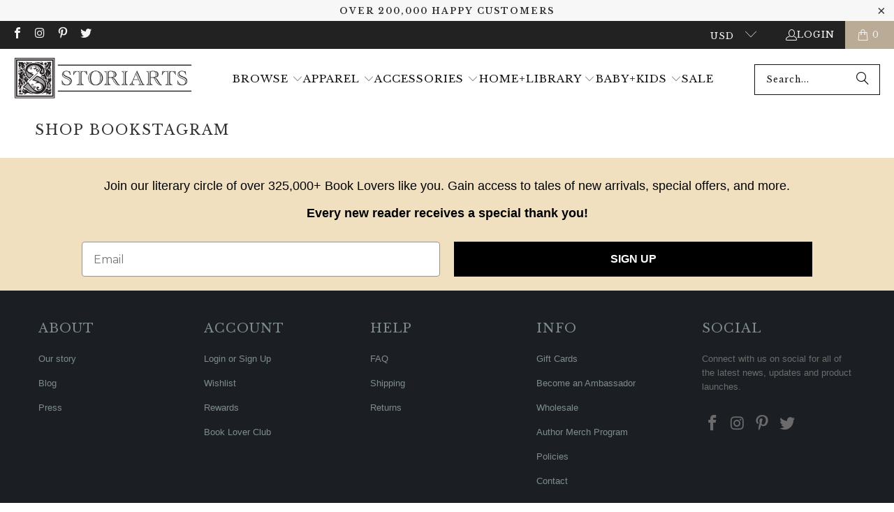

--- FILE ---
content_type: text/html; charset=utf-8
request_url: https://storiarts.com/en-gb/pages/shop-instagram
body_size: 64161
content:
<!DOCTYPE html>
<html class="no-js no-touch" lang="en">
  <head>
    
    <meta charset="utf-8">
    <meta http-equiv="cleartype" content="on">
    <meta name="robots" content="index,follow">

    <!-- Google Tag Manager -->
    <script>(function(w,d,s,l,i){w[l]=w[l]||[];w[l].push({'gtm.start':
        new Date().getTime(),event:'gtm.js'});var f=d.getElementsByTagName(s)[0],
        j=d.createElement(s),dl=l!='dataLayer'?'&l='+l:'';j.async=true;j.src=
        'https://www.googletagmanager.com/gtm.js?id='+i+dl;f.parentNode.insertBefore(j,f);
    })(window,document,'script','dataLayer','GTM-PKK6QXK');
    
    </script>
    <!-- End Google Tag Manager -->
    
    <!-- Mobile Specific Metas -->
    <meta name="HandheldFriendly" content="True">
    <meta name="MobileOptimized" content="320">
    <meta name="viewport" content="width=device-width,initial-scale=1">
    <meta name="theme-color" content="#ffffff">

    
    <title>
      Shop Bookstagram - Storiarts
    </title>

    
      <meta name="description" content=""/>
    

    <link rel="preconnect" href="https://fonts.shopifycdn.com" />
    <link rel="preconnect" href="https://cdn.shopify.com" />
    <link rel="preconnect" href="https://v.shopify.com" />
    <link rel="preconnect" href="https://cdn.shopifycloud.com" />
    <link rel="preconnect" href="https://monorail-edge.shopifysvc.com">

    <!-- fallback for browsers that don't support preconnect -->
    <link rel="dns-prefetch" href="https://fonts.shopifycdn.com" />
    <link rel="dns-prefetch" href="https://cdn.shopify.com" />
    <link rel="dns-prefetch" href="https://v.shopify.com" />
    <link rel="dns-prefetch" href="https://cdn.shopifycloud.com" />
    <link rel="dns-prefetch" href="https://monorail-edge.shopifysvc.com">
    <link rel="dns-prefetch" href="https://www.youtube.com" />
    <link rel="dns-prefetch" href="https://vimeo.com" />

    <!-- Preload Assets -->
    <link rel="preload" href="//storiarts.com/cdn/shop/t/474/assets/fancybox.css?v=19278034316635137701747784601" as="style">
    <link rel="preload" href="//storiarts.com/cdn/shop/t/474/assets/styles.css?v=1.0&v=63266801772906614921763148570" as="style">
    <link rel="preload" href="//storiarts.com/cdn/shop/t/474/assets/jquery.min.js?v=147293088974801289311747784601" as="script">
    <link rel="preload" href="//storiarts.com/cdn/shop/t/474/assets/vendors.js?v=23837260021982818931747784601" as="script">
    <link rel="preload" href="//storiarts.com/cdn/shop/t/474/assets/sections.js?v=74147044391879434701747784601" as="script">
    <link rel="preload" href="//storiarts.com/cdn/shop/t/474/assets/utilities.js?v=116257774492654467901747784601" as="script">
    <link rel="preload" href="//storiarts.com/cdn/shop/t/474/assets/app.js?v=97157402213020947651747784601" as="script">
    <!-- Stylesheet for Fancybox library -->
    <link href="//storiarts.com/cdn/shop/t/474/assets/fancybox.css?v=19278034316635137701747784601" rel="stylesheet" type="text/css" media="all" />

    <!-- Stylesheets for Turbo -->
    <link href="//storiarts.com/cdn/shop/t/474/assets/styles.css?v=63266801772906614921763148570" rel="stylesheet" type="text/css" media="all" />

    <script>
      window.lazySizesConfig = window.lazySizesConfig || {};

      lazySizesConfig.expand = 300;
      lazySizesConfig.loadHidden = false;

      /*! lazysizes - v5.2.2 - bgset plugin */
      !function(e,t){var a=function(){t(e.lazySizes),e.removeEventListener("lazyunveilread",a,!0)};t=t.bind(null,e,e.document),"object"==typeof module&&module.exports?t(require("lazysizes")):"function"==typeof define&&define.amd?define(["lazysizes"],t):e.lazySizes?a():e.addEventListener("lazyunveilread",a,!0)}(window,function(e,z,g){"use strict";var c,y,b,f,i,s,n,v,m;e.addEventListener&&(c=g.cfg,y=/\s+/g,b=/\s*\|\s+|\s+\|\s*/g,f=/^(.+?)(?:\s+\[\s*(.+?)\s*\])(?:\s+\[\s*(.+?)\s*\])?$/,i=/^\s*\(*\s*type\s*:\s*(.+?)\s*\)*\s*$/,s=/\(|\)|'/,n={contain:1,cover:1},v=function(e,t){var a;t&&((a=t.match(i))&&a[1]?e.setAttribute("type",a[1]):e.setAttribute("media",c.customMedia[t]||t))},m=function(e){var t,a,i,r;e.target._lazybgset&&(a=(t=e.target)._lazybgset,(i=t.currentSrc||t.src)&&((r=g.fire(a,"bgsetproxy",{src:i,useSrc:s.test(i)?JSON.stringify(i):i})).defaultPrevented||(a.style.backgroundImage="url("+r.detail.useSrc+")")),t._lazybgsetLoading&&(g.fire(a,"_lazyloaded",{},!1,!0),delete t._lazybgsetLoading))},addEventListener("lazybeforeunveil",function(e){var t,a,i,r,s,n,l,d,o,u;!e.defaultPrevented&&(t=e.target.getAttribute("data-bgset"))&&(o=e.target,(u=z.createElement("img")).alt="",u._lazybgsetLoading=!0,e.detail.firesLoad=!0,a=t,i=o,r=u,s=z.createElement("picture"),n=i.getAttribute(c.sizesAttr),l=i.getAttribute("data-ratio"),d=i.getAttribute("data-optimumx"),i._lazybgset&&i._lazybgset.parentNode==i&&i.removeChild(i._lazybgset),Object.defineProperty(r,"_lazybgset",{value:i,writable:!0}),Object.defineProperty(i,"_lazybgset",{value:s,writable:!0}),a=a.replace(y," ").split(b),s.style.display="none",r.className=c.lazyClass,1!=a.length||n||(n="auto"),a.forEach(function(e){var t,a=z.createElement("source");n&&"auto"!=n&&a.setAttribute("sizes",n),(t=e.match(f))?(a.setAttribute(c.srcsetAttr,t[1]),v(a,t[2]),v(a,t[3])):a.setAttribute(c.srcsetAttr,e),s.appendChild(a)}),n&&(r.setAttribute(c.sizesAttr,n),i.removeAttribute(c.sizesAttr),i.removeAttribute("sizes")),d&&r.setAttribute("data-optimumx",d),l&&r.setAttribute("data-ratio",l),s.appendChild(r),i.appendChild(s),setTimeout(function(){g.loader.unveil(u),g.rAF(function(){g.fire(u,"_lazyloaded",{},!0,!0),u.complete&&m({target:u})})}))}),z.addEventListener("load",m,!0),e.addEventListener("lazybeforesizes",function(e){var t,a,i,r;e.detail.instance==g&&e.target._lazybgset&&e.detail.dataAttr&&(t=e.target._lazybgset,i=t,r=(getComputedStyle(i)||{getPropertyValue:function(){}}).getPropertyValue("background-size"),!n[r]&&n[i.style.backgroundSize]&&(r=i.style.backgroundSize),n[a=r]&&(e.target._lazysizesParentFit=a,g.rAF(function(){e.target.setAttribute("data-parent-fit",a),e.target._lazysizesParentFit&&delete e.target._lazysizesParentFit})))},!0),z.documentElement.addEventListener("lazybeforesizes",function(e){var t,a;!e.defaultPrevented&&e.target._lazybgset&&e.detail.instance==g&&(e.detail.width=(t=e.target._lazybgset,a=g.gW(t,t.parentNode),(!t._lazysizesWidth||a>t._lazysizesWidth)&&(t._lazysizesWidth=a),t._lazysizesWidth))}))});

      /*! lazysizes - v5.2.2 */
      !function(e){var t=function(u,D,f){"use strict";var k,H;if(function(){var e;var t={lazyClass:"lazyload",loadedClass:"lazyloaded",loadingClass:"lazyloading",preloadClass:"lazypreload",errorClass:"lazyerror",autosizesClass:"lazyautosizes",srcAttr:"data-src",srcsetAttr:"data-srcset",sizesAttr:"data-sizes",minSize:40,customMedia:{},init:true,expFactor:1.5,hFac:.8,loadMode:2,loadHidden:true,ricTimeout:0,throttleDelay:125};H=u.lazySizesConfig||u.lazysizesConfig||{};for(e in t){if(!(e in H)){H[e]=t[e]}}}(),!D||!D.getElementsByClassName){return{init:function(){},cfg:H,noSupport:true}}var O=D.documentElement,a=u.HTMLPictureElement,P="addEventListener",$="getAttribute",q=u[P].bind(u),I=u.setTimeout,U=u.requestAnimationFrame||I,l=u.requestIdleCallback,j=/^picture$/i,r=["load","error","lazyincluded","_lazyloaded"],i={},G=Array.prototype.forEach,J=function(e,t){if(!i[t]){i[t]=new RegExp("(\\s|^)"+t+"(\\s|$)")}return i[t].test(e[$]("class")||"")&&i[t]},K=function(e,t){if(!J(e,t)){e.setAttribute("class",(e[$]("class")||"").trim()+" "+t)}},Q=function(e,t){var i;if(i=J(e,t)){e.setAttribute("class",(e[$]("class")||"").replace(i," "))}},V=function(t,i,e){var a=e?P:"removeEventListener";if(e){V(t,i)}r.forEach(function(e){t[a](e,i)})},X=function(e,t,i,a,r){var n=D.createEvent("Event");if(!i){i={}}i.instance=k;n.initEvent(t,!a,!r);n.detail=i;e.dispatchEvent(n);return n},Y=function(e,t){var i;if(!a&&(i=u.picturefill||H.pf)){if(t&&t.src&&!e[$]("srcset")){e.setAttribute("srcset",t.src)}i({reevaluate:true,elements:[e]})}else if(t&&t.src){e.src=t.src}},Z=function(e,t){return(getComputedStyle(e,null)||{})[t]},s=function(e,t,i){i=i||e.offsetWidth;while(i<H.minSize&&t&&!e._lazysizesWidth){i=t.offsetWidth;t=t.parentNode}return i},ee=function(){var i,a;var t=[];var r=[];var n=t;var s=function(){var e=n;n=t.length?r:t;i=true;a=false;while(e.length){e.shift()()}i=false};var e=function(e,t){if(i&&!t){e.apply(this,arguments)}else{n.push(e);if(!a){a=true;(D.hidden?I:U)(s)}}};e._lsFlush=s;return e}(),te=function(i,e){return e?function(){ee(i)}:function(){var e=this;var t=arguments;ee(function(){i.apply(e,t)})}},ie=function(e){var i;var a=0;var r=H.throttleDelay;var n=H.ricTimeout;var t=function(){i=false;a=f.now();e()};var s=l&&n>49?function(){l(t,{timeout:n});if(n!==H.ricTimeout){n=H.ricTimeout}}:te(function(){I(t)},true);return function(e){var t;if(e=e===true){n=33}if(i){return}i=true;t=r-(f.now()-a);if(t<0){t=0}if(e||t<9){s()}else{I(s,t)}}},ae=function(e){var t,i;var a=99;var r=function(){t=null;e()};var n=function(){var e=f.now()-i;if(e<a){I(n,a-e)}else{(l||r)(r)}};return function(){i=f.now();if(!t){t=I(n,a)}}},e=function(){var v,m,c,h,e;var y,z,g,p,C,b,A;var n=/^img$/i;var d=/^iframe$/i;var E="onscroll"in u&&!/(gle|ing)bot/.test(navigator.userAgent);var _=0;var w=0;var N=0;var M=-1;var x=function(e){N--;if(!e||N<0||!e.target){N=0}};var W=function(e){if(A==null){A=Z(D.body,"visibility")=="hidden"}return A||!(Z(e.parentNode,"visibility")=="hidden"&&Z(e,"visibility")=="hidden")};var S=function(e,t){var i;var a=e;var r=W(e);g-=t;b+=t;p-=t;C+=t;while(r&&(a=a.offsetParent)&&a!=D.body&&a!=O){r=(Z(a,"opacity")||1)>0;if(r&&Z(a,"overflow")!="visible"){i=a.getBoundingClientRect();r=C>i.left&&p<i.right&&b>i.top-1&&g<i.bottom+1}}return r};var t=function(){var e,t,i,a,r,n,s,l,o,u,f,c;var d=k.elements;if((h=H.loadMode)&&N<8&&(e=d.length)){t=0;M++;for(;t<e;t++){if(!d[t]||d[t]._lazyRace){continue}if(!E||k.prematureUnveil&&k.prematureUnveil(d[t])){R(d[t]);continue}if(!(l=d[t][$]("data-expand"))||!(n=l*1)){n=w}if(!u){u=!H.expand||H.expand<1?O.clientHeight>500&&O.clientWidth>500?500:370:H.expand;k._defEx=u;f=u*H.expFactor;c=H.hFac;A=null;if(w<f&&N<1&&M>2&&h>2&&!D.hidden){w=f;M=0}else if(h>1&&M>1&&N<6){w=u}else{w=_}}if(o!==n){y=innerWidth+n*c;z=innerHeight+n;s=n*-1;o=n}i=d[t].getBoundingClientRect();if((b=i.bottom)>=s&&(g=i.top)<=z&&(C=i.right)>=s*c&&(p=i.left)<=y&&(b||C||p||g)&&(H.loadHidden||W(d[t]))&&(m&&N<3&&!l&&(h<3||M<4)||S(d[t],n))){R(d[t]);r=true;if(N>9){break}}else if(!r&&m&&!a&&N<4&&M<4&&h>2&&(v[0]||H.preloadAfterLoad)&&(v[0]||!l&&(b||C||p||g||d[t][$](H.sizesAttr)!="auto"))){a=v[0]||d[t]}}if(a&&!r){R(a)}}};var i=ie(t);var B=function(e){var t=e.target;if(t._lazyCache){delete t._lazyCache;return}x(e);K(t,H.loadedClass);Q(t,H.loadingClass);V(t,L);X(t,"lazyloaded")};var a=te(B);var L=function(e){a({target:e.target})};var T=function(t,i){try{t.contentWindow.location.replace(i)}catch(e){t.src=i}};var F=function(e){var t;var i=e[$](H.srcsetAttr);if(t=H.customMedia[e[$]("data-media")||e[$]("media")]){e.setAttribute("media",t)}if(i){e.setAttribute("srcset",i)}};var s=te(function(t,e,i,a,r){var n,s,l,o,u,f;if(!(u=X(t,"lazybeforeunveil",e)).defaultPrevented){if(a){if(i){K(t,H.autosizesClass)}else{t.setAttribute("sizes",a)}}s=t[$](H.srcsetAttr);n=t[$](H.srcAttr);if(r){l=t.parentNode;o=l&&j.test(l.nodeName||"")}f=e.firesLoad||"src"in t&&(s||n||o);u={target:t};K(t,H.loadingClass);if(f){clearTimeout(c);c=I(x,2500);V(t,L,true)}if(o){G.call(l.getElementsByTagName("source"),F)}if(s){t.setAttribute("srcset",s)}else if(n&&!o){if(d.test(t.nodeName)){T(t,n)}else{t.src=n}}if(r&&(s||o)){Y(t,{src:n})}}if(t._lazyRace){delete t._lazyRace}Q(t,H.lazyClass);ee(function(){var e=t.complete&&t.naturalWidth>1;if(!f||e){if(e){K(t,"ls-is-cached")}B(u);t._lazyCache=true;I(function(){if("_lazyCache"in t){delete t._lazyCache}},9)}if(t.loading=="lazy"){N--}},true)});var R=function(e){if(e._lazyRace){return}var t;var i=n.test(e.nodeName);var a=i&&(e[$](H.sizesAttr)||e[$]("sizes"));var r=a=="auto";if((r||!m)&&i&&(e[$]("src")||e.srcset)&&!e.complete&&!J(e,H.errorClass)&&J(e,H.lazyClass)){return}t=X(e,"lazyunveilread").detail;if(r){re.updateElem(e,true,e.offsetWidth)}e._lazyRace=true;N++;s(e,t,r,a,i)};var r=ae(function(){H.loadMode=3;i()});var l=function(){if(H.loadMode==3){H.loadMode=2}r()};var o=function(){if(m){return}if(f.now()-e<999){I(o,999);return}m=true;H.loadMode=3;i();q("scroll",l,true)};return{_:function(){e=f.now();k.elements=D.getElementsByClassName(H.lazyClass);v=D.getElementsByClassName(H.lazyClass+" "+H.preloadClass);q("scroll",i,true);q("resize",i,true);q("pageshow",function(e){if(e.persisted){var t=D.querySelectorAll("."+H.loadingClass);if(t.length&&t.forEach){U(function(){t.forEach(function(e){if(e.complete){R(e)}})})}}});if(u.MutationObserver){new MutationObserver(i).observe(O,{childList:true,subtree:true,attributes:true})}else{O[P]("DOMNodeInserted",i,true);O[P]("DOMAttrModified",i,true);setInterval(i,999)}q("hashchange",i,true);["focus","mouseover","click","load","transitionend","animationend"].forEach(function(e){D[P](e,i,true)});if(/d$|^c/.test(D.readyState)){o()}else{q("load",o);D[P]("DOMContentLoaded",i);I(o,2e4)}if(k.elements.length){t();ee._lsFlush()}else{i()}},checkElems:i,unveil:R,_aLSL:l}}(),re=function(){var i;var n=te(function(e,t,i,a){var r,n,s;e._lazysizesWidth=a;a+="px";e.setAttribute("sizes",a);if(j.test(t.nodeName||"")){r=t.getElementsByTagName("source");for(n=0,s=r.length;n<s;n++){r[n].setAttribute("sizes",a)}}if(!i.detail.dataAttr){Y(e,i.detail)}});var a=function(e,t,i){var a;var r=e.parentNode;if(r){i=s(e,r,i);a=X(e,"lazybeforesizes",{width:i,dataAttr:!!t});if(!a.defaultPrevented){i=a.detail.width;if(i&&i!==e._lazysizesWidth){n(e,r,a,i)}}}};var e=function(){var e;var t=i.length;if(t){e=0;for(;e<t;e++){a(i[e])}}};var t=ae(e);return{_:function(){i=D.getElementsByClassName(H.autosizesClass);q("resize",t)},checkElems:t,updateElem:a}}(),t=function(){if(!t.i&&D.getElementsByClassName){t.i=true;re._();e._()}};return I(function(){H.init&&t()}),k={cfg:H,autoSizer:re,loader:e,init:t,uP:Y,aC:K,rC:Q,hC:J,fire:X,gW:s,rAF:ee}}(e,e.document,Date);e.lazySizes=t,"object"==typeof module&&module.exports&&(module.exports=t)}("undefined"!=typeof window?window:{});
    </script>

    <!-- Icons -->
    
      <link rel="shortcut icon" type="image/x-icon" href="//storiarts.com/cdn/shop/files/High_Res_S_Logo_9ed7133a-2bab-4532-8791-77cad03c7f1e_180x180.png?v=1663196425">
      <link rel="apple-touch-icon" href="//storiarts.com/cdn/shop/files/High_Res_S_Logo_9ed7133a-2bab-4532-8791-77cad03c7f1e_180x180.png?v=1663196425"/>
      <link rel="apple-touch-icon" sizes="57x57" href="//storiarts.com/cdn/shop/files/High_Res_S_Logo_9ed7133a-2bab-4532-8791-77cad03c7f1e_57x57.png?v=1663196425"/>
      <link rel="apple-touch-icon" sizes="60x60" href="//storiarts.com/cdn/shop/files/High_Res_S_Logo_9ed7133a-2bab-4532-8791-77cad03c7f1e_60x60.png?v=1663196425"/>
      <link rel="apple-touch-icon" sizes="72x72" href="//storiarts.com/cdn/shop/files/High_Res_S_Logo_9ed7133a-2bab-4532-8791-77cad03c7f1e_72x72.png?v=1663196425"/>
      <link rel="apple-touch-icon" sizes="76x76" href="//storiarts.com/cdn/shop/files/High_Res_S_Logo_9ed7133a-2bab-4532-8791-77cad03c7f1e_76x76.png?v=1663196425"/>
      <link rel="apple-touch-icon" sizes="114x114" href="//storiarts.com/cdn/shop/files/High_Res_S_Logo_9ed7133a-2bab-4532-8791-77cad03c7f1e_114x114.png?v=1663196425"/>
      <link rel="apple-touch-icon" sizes="180x180" href="//storiarts.com/cdn/shop/files/High_Res_S_Logo_9ed7133a-2bab-4532-8791-77cad03c7f1e_180x180.png?v=1663196425"/>
      <link rel="apple-touch-icon" sizes="228x228" href="//storiarts.com/cdn/shop/files/High_Res_S_Logo_9ed7133a-2bab-4532-8791-77cad03c7f1e_228x228.png?v=1663196425"/>
      <link rel="manifest" href="https://cdn.shopify.com/s/files/1/0272/1765/files/site.webmanifest?v=pgl76d9gdo">
      <link rel="mask-icon" href="https://cdn.shopify.com/s/files/1/0272/1765/files/safari-pinned-tab.svg?v=pgl76d9gdo" color="#5bbad5">
      <link rel="shortcut icon" href="https://cdn.shopify.com/s/files/1/0272/1765/files/favicon.png?v=1493315393">
    
    <link rel="canonical" href="https://storiarts.com/en-gb/pages/shop-instagram"/>

    

    <script src="//storiarts.com/cdn/shop/t/474/assets/jquery.min.js?v=147293088974801289311747784601" defer></script>

    
      <script type="text/javascript" src="/services/javascripts/currencies.js" data-no-instant></script>
    

    
      <script src="//storiarts.com/cdn/shop/t/474/assets/currencies.js?v=1648699478663843391747784601" defer></script>
    

    
    <script>
      window.PXUTheme = window.PXUTheme || {};
      window.PXUTheme.version = '9.5.0';
      window.PXUTheme.name = 'Turbo';
    </script>
    


    
<template id="price-ui"><span class="price " data-price></span><span class="compare-at-price" data-compare-at-price></span><span class="unit-pricing" data-unit-pricing></span></template>
    <template id="price-ui-badge"><div class="price-ui-badge__sticker price-ui-badge__sticker--">
    <span class="price-ui-badge__sticker-text" data-badge></span>
  </div></template>
    
    <template id="price-ui__price"><span class="money" data-price></span></template>
    <template id="price-ui__price-range"><span class="price-min" data-price-min><span class="money" data-price></span></span> - <span class="price-max" data-price-max><span class="money" data-price></span></span></template>
    <template id="price-ui__unit-pricing"><span class="unit-quantity" data-unit-quantity></span> | <span class="unit-price" data-unit-price><span class="money" data-price></span></span> / <span class="unit-measurement" data-unit-measurement></span></template>
    <template id="price-ui-badge__percent-savings-range">Save up to <span data-price-percent></span>%</template>
    <template id="price-ui-badge__percent-savings">Save <span data-price-percent></span>%</template>
    <template id="price-ui-badge__price-savings-range">Save up to <span class="money" data-price></span></template>
    <template id="price-ui-badge__price-savings">Save <span class="money" data-price></span></template>
    <template id="price-ui-badge__on-sale">Sale</template>
    <template id="price-ui-badge__sold-out">Sold out</template>
    <template id="price-ui-badge__in-stock">In stock</template>
    


    <script>
      
window.PXUTheme = window.PXUTheme || {};


window.PXUTheme.theme_settings = {};
window.PXUTheme.currency = {};
window.PXUTheme.routes = window.PXUTheme.routes || {};


window.PXUTheme.theme_settings.display_tos_checkbox = false;
window.PXUTheme.theme_settings.go_to_checkout = true;
window.PXUTheme.theme_settings.cart_action = "redirect_cart";
window.PXUTheme.theme_settings.cart_shipping_calculator = false;


window.PXUTheme.theme_settings.collection_swatches = false;
window.PXUTheme.theme_settings.collection_secondary_image = false;


window.PXUTheme.currency.show_multiple_currencies = true;
window.PXUTheme.currency.shop_currency = "USD";
window.PXUTheme.currency.default_currency = "USD";
window.PXUTheme.currency.display_format = "money_format";
window.PXUTheme.currency.money_format = "£{{amount}}";
window.PXUTheme.currency.money_format_no_currency = "£{{amount}}";
window.PXUTheme.currency.money_format_currency = "£{{amount}} GBP";
window.PXUTheme.currency.native_multi_currency = true;
window.PXUTheme.currency.iso_code = "GBP";
window.PXUTheme.currency.symbol = "£";


window.PXUTheme.theme_settings.display_inventory_left = true;
window.PXUTheme.theme_settings.inventory_threshold = 10;
window.PXUTheme.theme_settings.limit_quantity = true;


window.PXUTheme.theme_settings.menu_position = null;


window.PXUTheme.theme_settings.newsletter_popup = false;
window.PXUTheme.theme_settings.newsletter_popup_days = "2";
window.PXUTheme.theme_settings.newsletter_popup_mobile = false;
window.PXUTheme.theme_settings.newsletter_popup_seconds = 8;


window.PXUTheme.theme_settings.pagination_type = "load_more";


window.PXUTheme.theme_settings.enable_shopify_collection_badges = false;
window.PXUTheme.theme_settings.quick_shop_thumbnail_position = null;
window.PXUTheme.theme_settings.product_form_style = "radio";
window.PXUTheme.theme_settings.sale_banner_enabled = true;
window.PXUTheme.theme_settings.display_savings = false;
window.PXUTheme.theme_settings.display_sold_out_price = false;
window.PXUTheme.theme_settings.free_text = "Free";
window.PXUTheme.theme_settings.video_looping = null;
window.PXUTheme.theme_settings.quick_shop_style = "popup";
window.PXUTheme.theme_settings.hover_enabled = false;


window.PXUTheme.routes.cart_url = "/en-gb/cart";
window.PXUTheme.routes.cart_update_url = "/en-gb/cart/update";
window.PXUTheme.routes.root_url = "/en-gb";
window.PXUTheme.routes.search_url = "/en-gb/search";
window.PXUTheme.routes.all_products_collection_url = "/en-gb/collections/all";
window.PXUTheme.routes.product_recommendations_url = "/en-gb/recommendations/products";
window.PXUTheme.routes.predictive_search_url = "/en-gb/search/suggest";


window.PXUTheme.theme_settings.image_loading_style = "blur-up";


window.PXUTheme.theme_settings.enable_autocomplete = false;


window.PXUTheme.theme_settings.page_dots_enabled = false;
window.PXUTheme.theme_settings.slideshow_arrow_size = "light";


window.PXUTheme.theme_settings.quick_shop_enabled = false;


window.PXUTheme.theme_settings.enable_back_to_top_button = null;


window.PXUTheme.translation = {};


window.PXUTheme.translation.agree_to_terms_warning = "You must agree with the terms and conditions to checkout.";
window.PXUTheme.translation.one_item_left = "item left";
window.PXUTheme.translation.items_left_text = "items left";
window.PXUTheme.translation.cart_savings_text = "Total Savings";
window.PXUTheme.translation.cart_discount_text = "Discount";
window.PXUTheme.translation.cart_subtotal_text = "Subtotal";
window.PXUTheme.translation.cart_remove_text = "Remove";
window.PXUTheme.translation.cart_free_text = "Free";


window.PXUTheme.translation.newsletter_success_text = "Thank you for joining our mailing list!";


window.PXUTheme.translation.notify_email = "Enter your email address...";
window.PXUTheme.translation.notify_email_value = "Translation missing: en.contact.fields.email";
window.PXUTheme.translation.notify_email_send = "Notify Me";
window.PXUTheme.translation.notify_message_first = "Please notify me when ";
window.PXUTheme.translation.notify_message_last = " becomes available - ";
window.PXUTheme.translation.notify_success_text = "Thanks! We will notify you when this product becomes available!";


window.PXUTheme.translation.add_to_cart = "Add to Cart";
window.PXUTheme.translation.coming_soon_text = "Coming Soon";
window.PXUTheme.translation.sold_out_text = "Sold Out";
window.PXUTheme.translation.sale_text = "Sale";
window.PXUTheme.translation.savings_text = "You Save";
window.PXUTheme.translation.percent_off_text = "Translation missing: en.products.product.percent_off";
window.PXUTheme.translation.from_text = "from";
window.PXUTheme.translation.new_text = "New";
window.PXUTheme.translation.pre_order_text = "Pre-Order";
window.PXUTheme.translation.unavailable_text = "Unavailable";


window.PXUTheme.translation.all_results = "View all results";
window.PXUTheme.translation.no_results = "Sorry, no results!";


window.PXUTheme.media_queries = {};
window.PXUTheme.media_queries.small = window.matchMedia( "(max-width: 480px)" );
window.PXUTheme.media_queries.medium = window.matchMedia( "(max-width: 798px)" );
window.PXUTheme.media_queries.large = window.matchMedia( "(min-width: 799px)" );
window.PXUTheme.media_queries.larger = window.matchMedia( "(min-width: 960px)" );
window.PXUTheme.media_queries.xlarge = window.matchMedia( "(min-width: 1200px)" );
window.PXUTheme.media_queries.ie10 = window.matchMedia( "all and (-ms-high-contrast: none), (-ms-high-contrast: active)" );
window.PXUTheme.media_queries.tablet = window.matchMedia( "only screen and (min-width: 799px) and (max-width: 1024px)" );
window.PXUTheme.media_queries.mobile_and_tablet = window.matchMedia( "(max-width: 1024px)" );

    </script>

    <script src="//storiarts.com/cdn/shop/t/474/assets/vendors.js?v=23837260021982818931747784601" defer></script>
    <script src="//storiarts.com/cdn/shop/t/474/assets/sections.js?v=74147044391879434701747784601" defer></script>
    <script src="//storiarts.com/cdn/shop/t/474/assets/utilities.js?v=116257774492654467901747784601" defer></script>
    <script src="//storiarts.com/cdn/shop/t/474/assets/app.js?v=97157402213020947651747784601" defer></script>

    

    

    <script>
      
    </script>

    <!-- pxu-sections-js start DO NOT EDIT --><script src="//storiarts.com/cdn/shop/t/474/assets/pxu-sections.js?v=78992380889438172771752182206" defer></script><!-- DO NOT EDIT pxu-sections-js end-->

    <script>window.performance && window.performance.mark && window.performance.mark('shopify.content_for_header.start');</script><meta name="google-site-verification" content="a0Rma_NY6lRYwJIRRRwXS8gNWa-COgu5vJ4x0iXQlig">
<meta id="shopify-digital-wallet" name="shopify-digital-wallet" content="/2721765/digital_wallets/dialog">
<meta name="shopify-checkout-api-token" content="5444abf15d1985e7acb26dd9f61d964f">
<meta id="in-context-paypal-metadata" data-shop-id="2721765" data-venmo-supported="false" data-environment="production" data-locale="en_US" data-paypal-v4="true" data-currency="GBP">
<link rel="alternate" hreflang="x-default" href="https://storiarts.com/pages/shop-instagram">
<link rel="alternate" hreflang="en" href="https://storiarts.com/pages/shop-instagram">
<link rel="alternate" hreflang="en-AU" href="https://storiarts.com/en-au/pages/shop-instagram">
<link rel="alternate" hreflang="en-GB" href="https://storiarts.com/en-gb/pages/shop-instagram">
<link rel="alternate" hreflang="en-CA" href="https://storiarts.com/en-ca/pages/shop-instagram">
<script async="async" src="/checkouts/internal/preloads.js?locale=en-GB"></script>
<link rel="preconnect" href="https://shop.app" crossorigin="anonymous">
<script async="async" src="https://shop.app/checkouts/internal/preloads.js?locale=en-GB&shop_id=2721765" crossorigin="anonymous"></script>
<script id="apple-pay-shop-capabilities" type="application/json">{"shopId":2721765,"countryCode":"US","currencyCode":"GBP","merchantCapabilities":["supports3DS"],"merchantId":"gid:\/\/shopify\/Shop\/2721765","merchantName":"Storiarts","requiredBillingContactFields":["postalAddress","email"],"requiredShippingContactFields":["postalAddress","email"],"shippingType":"shipping","supportedNetworks":["visa","masterCard","amex","discover","elo","jcb"],"total":{"type":"pending","label":"Storiarts","amount":"1.00"},"shopifyPaymentsEnabled":true,"supportsSubscriptions":true}</script>
<script id="shopify-features" type="application/json">{"accessToken":"5444abf15d1985e7acb26dd9f61d964f","betas":["rich-media-storefront-analytics"],"domain":"storiarts.com","predictiveSearch":true,"shopId":2721765,"locale":"en"}</script>
<script>var Shopify = Shopify || {};
Shopify.shop = "storiarts.myshopify.com";
Shopify.locale = "en";
Shopify.currency = {"active":"GBP","rate":"0.75644296"};
Shopify.country = "GB";
Shopify.theme = {"name":"Checkout Upgrade","id":137096396869,"schema_name":"Turbo","schema_version":"9.5.0","theme_store_id":null,"role":"main"};
Shopify.theme.handle = "null";
Shopify.theme.style = {"id":null,"handle":null};
Shopify.cdnHost = "storiarts.com/cdn";
Shopify.routes = Shopify.routes || {};
Shopify.routes.root = "/en-gb/";</script>
<script type="module">!function(o){(o.Shopify=o.Shopify||{}).modules=!0}(window);</script>
<script>!function(o){function n(){var o=[];function n(){o.push(Array.prototype.slice.apply(arguments))}return n.q=o,n}var t=o.Shopify=o.Shopify||{};t.loadFeatures=n(),t.autoloadFeatures=n()}(window);</script>
<script>
  window.ShopifyPay = window.ShopifyPay || {};
  window.ShopifyPay.apiHost = "shop.app\/pay";
  window.ShopifyPay.redirectState = null;
</script>
<script id="shop-js-analytics" type="application/json">{"pageType":"page"}</script>
<script defer="defer" async type="module" src="//storiarts.com/cdn/shopifycloud/shop-js/modules/v2/client.init-shop-cart-sync_BApSsMSl.en.esm.js"></script>
<script defer="defer" async type="module" src="//storiarts.com/cdn/shopifycloud/shop-js/modules/v2/chunk.common_CBoos6YZ.esm.js"></script>
<script type="module">
  await import("//storiarts.com/cdn/shopifycloud/shop-js/modules/v2/client.init-shop-cart-sync_BApSsMSl.en.esm.js");
await import("//storiarts.com/cdn/shopifycloud/shop-js/modules/v2/chunk.common_CBoos6YZ.esm.js");

  window.Shopify.SignInWithShop?.initShopCartSync?.({"fedCMEnabled":true,"windoidEnabled":true});

</script>
<script>
  window.Shopify = window.Shopify || {};
  if (!window.Shopify.featureAssets) window.Shopify.featureAssets = {};
  window.Shopify.featureAssets['shop-js'] = {"shop-cart-sync":["modules/v2/client.shop-cart-sync_DJczDl9f.en.esm.js","modules/v2/chunk.common_CBoos6YZ.esm.js"],"init-fed-cm":["modules/v2/client.init-fed-cm_BzwGC0Wi.en.esm.js","modules/v2/chunk.common_CBoos6YZ.esm.js"],"init-windoid":["modules/v2/client.init-windoid_BS26ThXS.en.esm.js","modules/v2/chunk.common_CBoos6YZ.esm.js"],"shop-cash-offers":["modules/v2/client.shop-cash-offers_DthCPNIO.en.esm.js","modules/v2/chunk.common_CBoos6YZ.esm.js","modules/v2/chunk.modal_Bu1hFZFC.esm.js"],"shop-button":["modules/v2/client.shop-button_D_JX508o.en.esm.js","modules/v2/chunk.common_CBoos6YZ.esm.js"],"init-shop-email-lookup-coordinator":["modules/v2/client.init-shop-email-lookup-coordinator_DFwWcvrS.en.esm.js","modules/v2/chunk.common_CBoos6YZ.esm.js"],"shop-toast-manager":["modules/v2/client.shop-toast-manager_tEhgP2F9.en.esm.js","modules/v2/chunk.common_CBoos6YZ.esm.js"],"shop-login-button":["modules/v2/client.shop-login-button_DwLgFT0K.en.esm.js","modules/v2/chunk.common_CBoos6YZ.esm.js","modules/v2/chunk.modal_Bu1hFZFC.esm.js"],"avatar":["modules/v2/client.avatar_BTnouDA3.en.esm.js"],"init-shop-cart-sync":["modules/v2/client.init-shop-cart-sync_BApSsMSl.en.esm.js","modules/v2/chunk.common_CBoos6YZ.esm.js"],"pay-button":["modules/v2/client.pay-button_BuNmcIr_.en.esm.js","modules/v2/chunk.common_CBoos6YZ.esm.js"],"init-shop-for-new-customer-accounts":["modules/v2/client.init-shop-for-new-customer-accounts_DrjXSI53.en.esm.js","modules/v2/client.shop-login-button_DwLgFT0K.en.esm.js","modules/v2/chunk.common_CBoos6YZ.esm.js","modules/v2/chunk.modal_Bu1hFZFC.esm.js"],"init-customer-accounts-sign-up":["modules/v2/client.init-customer-accounts-sign-up_TlVCiykN.en.esm.js","modules/v2/client.shop-login-button_DwLgFT0K.en.esm.js","modules/v2/chunk.common_CBoos6YZ.esm.js","modules/v2/chunk.modal_Bu1hFZFC.esm.js"],"shop-follow-button":["modules/v2/client.shop-follow-button_C5D3XtBb.en.esm.js","modules/v2/chunk.common_CBoos6YZ.esm.js","modules/v2/chunk.modal_Bu1hFZFC.esm.js"],"checkout-modal":["modules/v2/client.checkout-modal_8TC_1FUY.en.esm.js","modules/v2/chunk.common_CBoos6YZ.esm.js","modules/v2/chunk.modal_Bu1hFZFC.esm.js"],"init-customer-accounts":["modules/v2/client.init-customer-accounts_C0Oh2ljF.en.esm.js","modules/v2/client.shop-login-button_DwLgFT0K.en.esm.js","modules/v2/chunk.common_CBoos6YZ.esm.js","modules/v2/chunk.modal_Bu1hFZFC.esm.js"],"lead-capture":["modules/v2/client.lead-capture_Cq0gfm7I.en.esm.js","modules/v2/chunk.common_CBoos6YZ.esm.js","modules/v2/chunk.modal_Bu1hFZFC.esm.js"],"shop-login":["modules/v2/client.shop-login_BmtnoEUo.en.esm.js","modules/v2/chunk.common_CBoos6YZ.esm.js","modules/v2/chunk.modal_Bu1hFZFC.esm.js"],"payment-terms":["modules/v2/client.payment-terms_BHOWV7U_.en.esm.js","modules/v2/chunk.common_CBoos6YZ.esm.js","modules/v2/chunk.modal_Bu1hFZFC.esm.js"]};
</script>
<script>(function() {
  var isLoaded = false;
  function asyncLoad() {
    if (isLoaded) return;
    isLoaded = true;
    var urls = ["\/\/swymv3pro-01.azureedge.net\/code\/swym-shopify.js?shop=storiarts.myshopify.com","\/\/swymv3pro-01.azureedge.net\/code\/swym_fb_pixel.js?shop=storiarts.myshopify.com","\/\/swymv3pro-01.azureedge.net\/code\/swym_fb_pixel.js?shop=storiarts.myshopify.com","https:\/\/live.bb.eight-cdn.com\/script.js?shop=storiarts.myshopify.com","https:\/\/kp-9dfa.klickly.com\/boa.js?v=49\u0026tw=0\u0026ga4=1\u0026version=v2\u0026platform=shopify\u0026account_id=1514\u0026b_type_cart=ec803cd8149e2a95\u0026b_type_visit=25ad63f12c213e0e\u0026b_type_checkout=4b25b5406b4b5b10\u0026shop=storiarts.myshopify.com","https:\/\/cdn.nfcube.com\/instafeed-fd3381bf60742d43bc538f88bb980d4e.js?shop=storiarts.myshopify.com","https:\/\/cdn.rebuyengine.com\/onsite\/js\/rebuy.js?shop=storiarts.myshopify.com","https:\/\/searchanise-ef84.kxcdn.com\/widgets\/shopify\/init.js?a=7i6R8G8H1h\u0026shop=storiarts.myshopify.com"];
    for (var i = 0; i < urls.length; i++) {
      var s = document.createElement('script');
      s.type = 'text/javascript';
      s.async = true;
      s.src = urls[i];
      var x = document.getElementsByTagName('script')[0];
      x.parentNode.insertBefore(s, x);
    }
  };
  if(window.attachEvent) {
    window.attachEvent('onload', asyncLoad);
  } else {
    window.addEventListener('load', asyncLoad, false);
  }
})();</script>
<script id="__st">var __st={"a":2721765,"offset":-28800,"reqid":"fadda40d-b1c7-4389-980e-354e137ccaba-1768868781","pageurl":"storiarts.com\/en-gb\/pages\/shop-instagram","s":"pages-49525129285","u":"8ba5a364c00c","p":"page","rtyp":"page","rid":49525129285};</script>
<script>window.ShopifyPaypalV4VisibilityTracking = true;</script>
<script id="captcha-bootstrap">!function(){'use strict';const t='contact',e='account',n='new_comment',o=[[t,t],['blogs',n],['comments',n],[t,'customer']],c=[[e,'customer_login'],[e,'guest_login'],[e,'recover_customer_password'],[e,'create_customer']],r=t=>t.map((([t,e])=>`form[action*='/${t}']:not([data-nocaptcha='true']) input[name='form_type'][value='${e}']`)).join(','),a=t=>()=>t?[...document.querySelectorAll(t)].map((t=>t.form)):[];function s(){const t=[...o],e=r(t);return a(e)}const i='password',u='form_key',d=['recaptcha-v3-token','g-recaptcha-response','h-captcha-response',i],f=()=>{try{return window.sessionStorage}catch{return}},m='__shopify_v',_=t=>t.elements[u];function p(t,e,n=!1){try{const o=window.sessionStorage,c=JSON.parse(o.getItem(e)),{data:r}=function(t){const{data:e,action:n}=t;return t[m]||n?{data:e,action:n}:{data:t,action:n}}(c);for(const[e,n]of Object.entries(r))t.elements[e]&&(t.elements[e].value=n);n&&o.removeItem(e)}catch(o){console.error('form repopulation failed',{error:o})}}const l='form_type',E='cptcha';function T(t){t.dataset[E]=!0}const w=window,h=w.document,L='Shopify',v='ce_forms',y='captcha';let A=!1;((t,e)=>{const n=(g='f06e6c50-85a8-45c8-87d0-21a2b65856fe',I='https://cdn.shopify.com/shopifycloud/storefront-forms-hcaptcha/ce_storefront_forms_captcha_hcaptcha.v1.5.2.iife.js',D={infoText:'Protected by hCaptcha',privacyText:'Privacy',termsText:'Terms'},(t,e,n)=>{const o=w[L][v],c=o.bindForm;if(c)return c(t,g,e,D).then(n);var r;o.q.push([[t,g,e,D],n]),r=I,A||(h.body.append(Object.assign(h.createElement('script'),{id:'captcha-provider',async:!0,src:r})),A=!0)});var g,I,D;w[L]=w[L]||{},w[L][v]=w[L][v]||{},w[L][v].q=[],w[L][y]=w[L][y]||{},w[L][y].protect=function(t,e){n(t,void 0,e),T(t)},Object.freeze(w[L][y]),function(t,e,n,w,h,L){const[v,y,A,g]=function(t,e,n){const i=e?o:[],u=t?c:[],d=[...i,...u],f=r(d),m=r(i),_=r(d.filter((([t,e])=>n.includes(e))));return[a(f),a(m),a(_),s()]}(w,h,L),I=t=>{const e=t.target;return e instanceof HTMLFormElement?e:e&&e.form},D=t=>v().includes(t);t.addEventListener('submit',(t=>{const e=I(t);if(!e)return;const n=D(e)&&!e.dataset.hcaptchaBound&&!e.dataset.recaptchaBound,o=_(e),c=g().includes(e)&&(!o||!o.value);(n||c)&&t.preventDefault(),c&&!n&&(function(t){try{if(!f())return;!function(t){const e=f();if(!e)return;const n=_(t);if(!n)return;const o=n.value;o&&e.removeItem(o)}(t);const e=Array.from(Array(32),(()=>Math.random().toString(36)[2])).join('');!function(t,e){_(t)||t.append(Object.assign(document.createElement('input'),{type:'hidden',name:u})),t.elements[u].value=e}(t,e),function(t,e){const n=f();if(!n)return;const o=[...t.querySelectorAll(`input[type='${i}']`)].map((({name:t})=>t)),c=[...d,...o],r={};for(const[a,s]of new FormData(t).entries())c.includes(a)||(r[a]=s);n.setItem(e,JSON.stringify({[m]:1,action:t.action,data:r}))}(t,e)}catch(e){console.error('failed to persist form',e)}}(e),e.submit())}));const S=(t,e)=>{t&&!t.dataset[E]&&(n(t,e.some((e=>e===t))),T(t))};for(const o of['focusin','change'])t.addEventListener(o,(t=>{const e=I(t);D(e)&&S(e,y())}));const B=e.get('form_key'),M=e.get(l),P=B&&M;t.addEventListener('DOMContentLoaded',(()=>{const t=y();if(P)for(const e of t)e.elements[l].value===M&&p(e,B);[...new Set([...A(),...v().filter((t=>'true'===t.dataset.shopifyCaptcha))])].forEach((e=>S(e,t)))}))}(h,new URLSearchParams(w.location.search),n,t,e,['guest_login'])})(!0,!0)}();</script>
<script integrity="sha256-4kQ18oKyAcykRKYeNunJcIwy7WH5gtpwJnB7kiuLZ1E=" data-source-attribution="shopify.loadfeatures" defer="defer" src="//storiarts.com/cdn/shopifycloud/storefront/assets/storefront/load_feature-a0a9edcb.js" crossorigin="anonymous"></script>
<script crossorigin="anonymous" defer="defer" src="//storiarts.com/cdn/shopifycloud/storefront/assets/shopify_pay/storefront-65b4c6d7.js?v=20250812"></script>
<script data-source-attribution="shopify.dynamic_checkout.dynamic.init">var Shopify=Shopify||{};Shopify.PaymentButton=Shopify.PaymentButton||{isStorefrontPortableWallets:!0,init:function(){window.Shopify.PaymentButton.init=function(){};var t=document.createElement("script");t.src="https://storiarts.com/cdn/shopifycloud/portable-wallets/latest/portable-wallets.en.js",t.type="module",document.head.appendChild(t)}};
</script>
<script data-source-attribution="shopify.dynamic_checkout.buyer_consent">
  function portableWalletsHideBuyerConsent(e){var t=document.getElementById("shopify-buyer-consent"),n=document.getElementById("shopify-subscription-policy-button");t&&n&&(t.classList.add("hidden"),t.setAttribute("aria-hidden","true"),n.removeEventListener("click",e))}function portableWalletsShowBuyerConsent(e){var t=document.getElementById("shopify-buyer-consent"),n=document.getElementById("shopify-subscription-policy-button");t&&n&&(t.classList.remove("hidden"),t.removeAttribute("aria-hidden"),n.addEventListener("click",e))}window.Shopify?.PaymentButton&&(window.Shopify.PaymentButton.hideBuyerConsent=portableWalletsHideBuyerConsent,window.Shopify.PaymentButton.showBuyerConsent=portableWalletsShowBuyerConsent);
</script>
<script data-source-attribution="shopify.dynamic_checkout.cart.bootstrap">document.addEventListener("DOMContentLoaded",(function(){function t(){return document.querySelector("shopify-accelerated-checkout-cart, shopify-accelerated-checkout")}if(t())Shopify.PaymentButton.init();else{new MutationObserver((function(e,n){t()&&(Shopify.PaymentButton.init(),n.disconnect())})).observe(document.body,{childList:!0,subtree:!0})}}));
</script>
<script id='scb4127' type='text/javascript' async='' src='https://storiarts.com/cdn/shopifycloud/privacy-banner/storefront-banner.js'></script><link id="shopify-accelerated-checkout-styles" rel="stylesheet" media="screen" href="https://storiarts.com/cdn/shopifycloud/portable-wallets/latest/accelerated-checkout-backwards-compat.css" crossorigin="anonymous">
<style id="shopify-accelerated-checkout-cart">
        #shopify-buyer-consent {
  margin-top: 1em;
  display: inline-block;
  width: 100%;
}

#shopify-buyer-consent.hidden {
  display: none;
}

#shopify-subscription-policy-button {
  background: none;
  border: none;
  padding: 0;
  text-decoration: underline;
  font-size: inherit;
  cursor: pointer;
}

#shopify-subscription-policy-button::before {
  box-shadow: none;
}

      </style>

<script>window.performance && window.performance.mark && window.performance.mark('shopify.content_for_header.end');</script>

    

<meta name="author" content="Storiarts">
<meta property="og:url" content="https://storiarts.com/en-gb/pages/shop-instagram">
<meta property="og:site_name" content="Storiarts">




  <meta property="og:type" content="article">
  <meta property="og:title" content="Shop Bookstagram">
  

  
      
  <meta property="og:image" content="https://storiarts.com/cdn/shop/files/alice_gloves_2_b0b438e3-4aad-474c-88dd-c0dc42e76932_1200x.jpg?v=1609181779">
  <meta property="og:image:secure_url" content="https://storiarts.com/cdn/shop/files/alice_gloves_2_b0b438e3-4aad-474c-88dd-c0dc42e76932_1200x.jpg?v=1609181779">
  <meta property="og:image:width" content="1200">
  <meta property="og:image:height" content="628">

  



  <meta property="og:description" content="">




  <meta name="twitter:site" content="@Storiarts">

<meta name="twitter:card" content="summary">



    
    

    <!-- jQuery Library -->
    <script src="https://ajax.googleapis.com/ajax/libs/jquery/3.5.1/jquery.min.js" ></script>
    <!-- EOJ -->
    <!-- jQuery Script To Edit Star Rating Texts -->
    <!-- pxu-sections-css start DO NOT EDIT --><link href="//storiarts.com/cdn/shop/t/474/assets/pxu-sections.css?v=129319674509059171211752182204" rel="stylesheet" type="text/css" media="all" /><!-- DO NOT EDIT pxu-sections-css end-->
  <!-- BEGIN app block: shopify://apps/klaviyo-email-marketing-sms/blocks/klaviyo-onsite-embed/2632fe16-c075-4321-a88b-50b567f42507 -->












  <script async src="https://static.klaviyo.com/onsite/js/yYFhU3/klaviyo.js?company_id=yYFhU3"></script>
  <script>!function(){if(!window.klaviyo){window._klOnsite=window._klOnsite||[];try{window.klaviyo=new Proxy({},{get:function(n,i){return"push"===i?function(){var n;(n=window._klOnsite).push.apply(n,arguments)}:function(){for(var n=arguments.length,o=new Array(n),w=0;w<n;w++)o[w]=arguments[w];var t="function"==typeof o[o.length-1]?o.pop():void 0,e=new Promise((function(n){window._klOnsite.push([i].concat(o,[function(i){t&&t(i),n(i)}]))}));return e}}})}catch(n){window.klaviyo=window.klaviyo||[],window.klaviyo.push=function(){var n;(n=window._klOnsite).push.apply(n,arguments)}}}}();</script>

  




  <script>
    window.klaviyoReviewsProductDesignMode = false
  </script>







<!-- END app block --><!-- BEGIN app block: shopify://apps/analyzify-ga4-ads-tracking/blocks/app-embed-v4/69637cfd-dd6f-4511-aa97-7037cfb5515c -->


<!-- BEGIN app snippet: an_analyzify_settings -->







<script defer>
  // AN_ANALYZIFY_SETTINGS
  (() => {
    try {
      const startTime = performance.now();
      window.analyzify = window.analyzify || {};
  
      window.analyzify.log = (t, groupName, nestedGroupName) => {
        try {
          const styles = {
            default: 'color:#fff;background:#413389;',
            an_analyzify: 'color:#fff;background:#1f77b4;', 
            an_analyzify_settings: 'color:#fff;background:#ff7f0e;', 
            an_fb: 'color:#fff;background:#2ca02c;', 
            an_criteo: 'color:#fff;background:#d62728;', 
            an_bing: 'color:#fff;background:#9467bd;', 
            an_clarity: 'color:#fff;background:#8c564b;', 
            an_hotjar: 'color:#fff;background:#8c564b;', 
            an_gtm: 'color:#fff;background:#e377c2;', 
            an_klaviyo: 'color:#fff;background:#7f7f7f;', 
            an_pinterest: 'color:#fff;background:#bcbd22;', 
            an_rebuy: 'color:#fff;background:#17becf;', 
            an_tiktok: 'color:#fff;background:#ffbb78;', 
            an_x: 'color:#fff;background:#98df8a;', 
            an_consent: 'color:#fff;background:#ff9896;' 
          };

          if (window.analyzify.logging && t != null) {
            const style = styles[groupName] || styles['default'];
            console.log(`%c[${groupName || 'Analyzify'}]${nestedGroupName ? ` ${nestedGroupName}` : ''}`, style, t);
            analyzify.logs.push(t);
            if (analyzify?.stopAtLog) {
              debugger;
            }
          }
        } catch (error) {
          console.error("Error processing analyzify settings:", error);
        }
      }

      (() => {
        try {
          window.analyzify = {
            ...window.analyzify,
            logging: "" == "true",
            logs: [],
            testing_environment: false,
            consent_version: null,
            initial_load: {},
            variant_changed_with_view_item: false,
            chunk_size: 25,
            properties: {
              GTM: {
                status: true,
                id: "",
                multiple_view_item_list: false,
                feed_country: "",
                feed_region: "",
                feed_language: "",
                merchant_id: "",
                enhanced_params: true,
                replace_session_id: false,
                replace_gclid: false,
                variant_changed: true,
                generate_lead: true,
              },
              GADS: {
                status:false, 
                conversion_linker:false, 
                allow_ad_personalization_signals:false,
                ads_data_redaction:false,
                url_passthrough:false,
                primary: {
                  status:false,
                  id: "",
                  feed_country: "US",
                  feed_region: "US",
                  merchant_id: "",
                  feed_language: "",
                  product_id_format: "product_sku", 
                  replace_session_id:false,
                  replace_gclid:false,
                  remarketing: {
                    status:false,
                    gads_remarketing_id_format: "product_sku",
                    events: { 
                      view_item_list: false, 
                      view_item: false,
                      add_to_cart: false,
                      remove_from_cart: false,
                      begin_checkout: false,
                      purchase: false,
                      generate_lead: false,
                    }
                  },
                  conversions: {
                    view_item: {
                        status: false,
                        value: "",
                    },
                    add_to_cart: {
                        status: false,
                        value: "",
                    },
                    begin_checkout: {
                        status: false,
                        value: "",
                    },
                    purchase: {
                        status: false,
                        value: "",
                    },
                    generate_lead: {
                      status: false,
                      value: "",
                    }
                  }
                },
                secondary: {
                  status: false,
                  id: "",
                  feed_country: "",
                  feed_region: "",
                  merchant_id: "",
                  feed_language: "",
                  product_id_format: "product_sku",
                  remarketing: {
                    gads_remarketing_id_format: "product_sku",
                    status: false,
                    events: {
                      view_item_list: false,
                      view_item: false,
                      add_to_cart: false,
                      remove_from_cart: false,
                      begin_checkout: false,
                      purchase: false,
                      generate_lead: false,
                    }
                  },
                  conversions: {
                    view_item: {
                      status: false,
                      value: "",
                    },
                    add_to_cart:{
                      status: false,
                      value: "",
                    },
                    begin_checkout:{
                      status: false,
                      value: "",
                    },
                    purchase:{
                      status: false,
                      value: "",
                    },
                    generate_lead: {
                      status: false,
                      value: "",
                    }
                  }
                }
              },
              GA4: {
                status: false,
                multiple_view_item_list: false,
                enhanced_params: true,
                all_forms: false,
                primary: {
                  status: false,
                  id: "",
                  product_id_format: "product_sku",
                  replace_session_id: false,
                  events: {
                    variant_changed: true,
                    view_item_list: false,
                    select_item: false,
                    nav_click: false,
                    view_item: false,
                    add_to_cart: false,
                    add_to_wishlist: false,
                    view_cart: false,
                    remove_from_cart: false,
                    begin_checkout: false,
                    purchase: false,
                    generate_lead: true,
                    page_404: true,
                  }
                },
                secondary: {
                  status: false,
                  id: "",
                  product_id_format: "product_sku",
                  replace_session_id: false,
                  events: {
                      variant_changed: true,
                      view_item_list: false,
                      select_item: false,
                      nav_click: false,
                      view_item: false,
                      add_to_cart: false,
                      add_to_wishlist: false,
                      view_cart: false,
                      remove_from_cart: false,
                      begin_checkout: false,
                      purchase: false,
                      generate_lead: true, // @check & set: false
                      page_404: true,
                  }
                } 
              },
              X: {
                status: false,
                id:"",
                product_id_format: "product_sku",
                events:{
                    page_view: "",
                    add_to_cart: "",
                    begin_checkout: "",
                    search: ""
                }
              },
              BING: {
                status: false,
                id: "",
                product_id_format: "product_sku",
                events: {
                    home: true,
                    view_item: true,
                    view_item_list: true,
                    view_cart: true,
                    search: true,
                    add_to_cart: false,
                    begin_checkout: false,
                    purchase: false
                }
              },
              FACEBOOK: {
                status: false,
                all_forms: false,
                primary: {
                    status: false,
                    id: "",
                    product_id_format: "",
                    events: {
                        view_content: false,
                        view_collection: true,
                        search: false,
                        add_to_cart: false,
                        add_to_wishlist: false,
                        view_cart: true,
                        initiate_checkout: false,
                        add_payment_info: false,
                        generate_lead: true,
                        purchase: false,
                    }
                },
                secondary: {
                    status: false,
                    id: "",
                    product_id_format: "",
                    events: {
                        view_content: false,
                        view_collection: true,
                        search: false,
                        add_to_cart: false,
                        add_to_wishlist: false,
                        view_cart: true,
                        initiate_checkout: false,
                        add_payment_info: false,
                        generate_lead: true,
                        purchase: false,
                    }
                }
              },
              SERVERSIDE: {
                store_id: null,
                status: false,
                measurement_id: null,
                datalayer: false,
                endpoint: 'https://analyzifycdn.com/collect',
                testEndpoint: 'https://stag.analyzifycdn.com/collect', 
                azfy_attribution: 'dual',
                shop_domain: "storiarts.com",
                all_forms: false,
                events: {
                    add_to_cart: false,
                    view_item: true,
                    page_view: true,
                    begin_checkout: false,
                    search: true,
                    generate_lead: true,
                },
                sendCartUpdateDebug: false,
              },
              PINTEREST:{
                status: false,
                id: "",
                product_id_format: "product_sku",
                events:{
                    view_item_list: false,
                    view_item: false,
                    add_to_cart: false,
                    purchase: false,
                }
              },
              CRITEO:{
                status: false,
                id: "",
                product_id_format: "product_sku",
                events:{
                    view_item_list: false,
                    view_item: false,
                    add_to_cart: false,
                    view_cart: false,
                    purchase: false,
                }
              },
              CLARITY:{
                status: false,
                id: "",
                events: {
                  view_item: false,
                  view_item_list: false,
                  view_cart: false,
                  add_to_cart: false,
                  add_to_wishlist: false,
                  remove_from_cart: false,
                  begin_checkout: false,
                  search: false,
                }
              },
              HOTJAR:{
                status: false,
                id: "",
                events: {
                  view_item: false,
                  view_item_list: false,
                  view_cart: false,
                  add_to_cart: false,
                  add_to_wishlist: false,
                  remove_from_cart: false,
                  begin_checkout: false,
                  search: false,
                }
              },             
              SNAPCHAT:{
                status: false,
                id: "",
                events: {
                  view_item: false,
                  add_to_cart: false,
                  initiate_checkout: false,
                },
                product_id_format: "product_sku",
              },
              KLAVIYO:{
                status: false,
                id: "",
                product_id_format: "product_sku",
                events:{
                    subscribe: false, // did not seem to be defined in the settings
                    view_item_list: false,
                    view_item: false,
                    add_to_cart: false,
                    add_to_wishlist: true,
                    begin_checkout: false,
                    search: false,
                    purchase: false, // did not seem to be defined in the settings
                }
              },
              
              TIKTOK:{
                status: false,
                id: "",
                product_id_format: "product_sku",
                all_forms: false,
                events:{
                    view_item: false,
                    add_to_cart: false,
                    begin_checkout: false,
                    search: false,
                    purchase: false,
                    generate_lead: true,
                }
              }
            },
            send_unhashed_email: false,
            hide_raw_userdata: false,
            feed_region: 'US',
            feed_country: 'US',
            debug_mode: false,
            rebuy_atc_rfc: false,
            pageFly: false,
            user_id_format: "cid",
            send_user_id: true,
            addedProduct: null
          }
        } catch (error) {
          console.error("Error processing analyzify settings:", error);
        }
      })();

      window.analyzify_custom_classes = '';
      window.analyzify_measurement_id = '';
      window.analyzify_measurement_id_v3 = 'G-SV9T34LPC4';
      window.analyzify.gtag_config = {};

      // @check
      window.collection_sku_list = [
        
      ];

      window.analyzify.cart_attributes = null;
      window.analyzify.eventId = null;
      window.analyzify.cart_id = null;
      window.analyzify.sh_info_obj = {};

      // @check
      const orders = [
        
      ];
      // @check
      const totalOrderPrice = orders.reduce((acc, price) => acc + price, 0);

      window.analyzify.shopify_customer  = {
        
        type: 'visitor',
        
      };

      // @check
      window.analyzify.shopify_template = 'page';

      (() => {
        try {
          
        } catch (error) {
          console.error("Error processing analyzify settings:", error);
        }
      })();

      window.analyzify.detectedCart = {"note":null,"attributes":{},"original_total_price":0,"total_price":0,"total_discount":0,"total_weight":0.0,"item_count":0,"items":[],"requires_shipping":false,"currency":"GBP","items_subtotal_price":0,"cart_level_discount_applications":[],"checkout_charge_amount":0};

      window.analyzify.market = (() => {
        try {
          const marketObj = {
            id: 12746821,
            handle: "gb",
            language: "en",
            country: "gb"
          }
          return marketObj;
        } catch (error) {
          console.error("Error processing market:", error);
        }
      })();

      window.analyzify.shop = (() => {
        try {
          const shopObj = {
            root_url: null || null,
            locale: "" || window?.Shopify?.locale?.toLowerCase() || null,
            country: window?.Shopify?.country?.toLowerCase() || null
          }
          return shopObj;
        } catch (error) {
          console.error("Error processing market:", error);
        }
      })();

      window.analyzify.debug = false; // @check
      window.analyzify.op_cart_data_collection = false; // @check
      window.analyzify.report_cart_atr_upsert = true; // @check
      window.analyzify.report_cart_atr_admin = true; // @check
      window.analyzify.report_cart_atr_admin_utm = true; // @check
      window.analyzify.report_cart_atr_admin_cook = true; // @check
      window.analyzify.report_cart_atr_admin_clid = true; // @check
      window.analyzify.report_cart_atr_admin_consent = true; // @check

      window.analyzify.currency = window?.Shopify?.currency?.active || window.analyzify?.detectedCart?.currency || 'USD' || null; // @check

      // @check
      window.analyzify.storeObj = {
        store_url: (Shopify.shop || 'https://storiarts.com').startsWith('https') ? (Shopify.shop || 'https://storiarts.com') : 'https://' + (Shopify.shop || 'https://storiarts.com'),
        store_name: (Shopify.shop || 'storiarts.com').replace('.myshopify.com', '')
      };

      window.analyzify.itemProps = window.analyzify?.itemProps || {};

      // @check
      window.analyzify.checksendcartdata_status = false;

      // consent
      window.analyzify.consent_active = false;
      window.analyzify.gcm_active = false;
      window.analyzify.cookiebot_active = false;

      window.analyzify.consent_flag = window.analyzify.consent_flag || {
        default: false,
        update: false,
        initial: false
      };

      window.analyzify.current_consent = {
          ad_storage: null,
          analytics_storage: null,
          ad_user_data: null,
          ad_personalization: null,
          personalization_storage: null,
          functionality_storage: "granted",
          wait_for_update: 500,
      };
      analyzify.log('Analyzify settings loaded', 'an_analyzify_settings');
      const endTime = performance.now();
      const loadTime = (endTime - startTime).toFixed(2);
      console.log(`Analyzify settings loaded in ${loadTime}ms.`);
    } catch (error) {
      console.error("Error processing analyzify settings:", error);
    }
  })();
</script>
<!-- END app snippet --><!-- BEGIN app snippet: an_consent --><script>
    (() => {
        try {
            window.analyzify = window.analyzify || {};

            window.analyzify.consent_version = "2.4.1";

            // Initialize consent flags
            window.analyzify.consent_flag = window.analyzify.consent_flag || {
                default: false,
                update: false,
                initial: false
            };

            window.analyzify.consent_flag.initial = true;

            analyzify.log(`consent_active: ${window.analyzify.consent_active}`, 'an_consent', 'consentActive');
            analyzify.log(`gcm_active: ${window.analyzify.gcm_active}`, 'an_consent', 'gcmActive');
            analyzify.log(`cookiebot_active: ${window.analyzify.cookiebot_active}`, 'an_consent', 'cookiebotActive');

            const analyzifyDebugLogger = (status) => {
                const shCustomerPrivacy = Shopify?.customerPrivacy;
                if (!shCustomerPrivacy) {
                    console.log('[Analyzify Debug] Shopify.customerPrivacy not found.');
                    return;
                }

                console.group(`%c[Analyzify Debug] Shopify.customerPrivacy State: ${status.toUpperCase()}`, 'background-color: #f0f0f0; color: #333; font-weight: bold; padding: 2px 5px; border-radius: 3px;');
                console.log(`Timestamp: ${new Date().toISOString()}`);

                for (const key in shCustomerPrivacy) {
                    if (Object.prototype.hasOwnProperty.call(shCustomerPrivacy, key)) {
                        const property = shCustomerPrivacy[key];
                        const type = typeof property;
                        let value;

                        try {
                            if (type === 'function') {
                                value = property();
                            }
                            console.log(`${key} (${type}):`, value);

                        } catch (e) {
                            console.log(`${key} (${type}): Error getting value -> ${e.message}`);
                        }
                    }
                }
                console.groupEnd();
            };

            if (window.analyzify.consent_active) {

                window.dataLayer = window.dataLayer || [];
                function gtag() { dataLayer.push(arguments); }

                const ConsentManager = {
                    isInitialized: false,
                    consentReady: false,
                    consentQueue: [],

                    queueConsentAction: function (callback) {
                        if (this.consentReady) {
                            callback(window.analyzify.current_consent);
                        } else {
                            this.consentQueue.push(callback);
                        }
                    },

                    processConsentQueue: function () {
                        if (!this.consentReady) this.consentReady = true;
                        while (this.consentQueue.length > 0) {
                            const callback = this.consentQueue.shift();
                            try {
                                callback(window.analyzify.current_consent);
                            } catch (error) {
                                console.error('Error processing queued consent action:', error);
                            }
                        }
                    },

                    getRegionalDefault: function (callback) {
                        try {
                            const cp = Shopify?.customerPrivacy;
                            const userCanBeTrackedFn = typeof cp?.userCanBeTracked === 'function' ? cp.userCanBeTracked : null;
                            const shouldShowBannerFn = typeof cp?.shouldShowBanner === 'function' ? cp.shouldShowBanner : null;
                            const canBeTracked = userCanBeTrackedFn ? userCanBeTrackedFn() : undefined;
                            const noBannerNeeded = shouldShowBannerFn ? (shouldShowBannerFn() === false) : false;

                            // Grant consent if the API isn't loaded, no banner is needed, or tracking is already allowed.
                            if (noBannerNeeded || canBeTracked === true) {
                                
                                analyzify.log("Default consent status is: GRANTED.", 'an_consent', 'getRegionalDefault');
                                const grantedConsent = { ad_storage: 'granted', analytics_storage: 'granted', ad_user_data: 'granted', ad_personalization: 'granted', personalization_storage: 'granted', functionality_storage: 'granted', security_storage: 'granted', sale_of_data: 'denied' };
                                return callback(grantedConsent);

                            } else if (canBeTracked === undefined){
                                // Wait for Shopify to collect consent, then resolve using getConsentPrefs
                                analyzify.log("Waiting for visitorConsentCollected event...", 'an_consent', 'getRegionalDefault');

                                const onCollected = () => {
                                    this.getConsentPrefs((consent) => {
                                        if (consent) return callback(consent);
                                        return callback(null);
                                    });
                                };

                                document.addEventListener(
                                    'visitorConsentCollected',
                                    onCollected,
                                    { once: true, passive: true }
                                );

                                window.Shopify.loadFeatures([{
                                    name: 'consent-tracking-api',
                                    version: '0.1',
                                }], error => {
                                    if (error) {
                                        console.error('Error loading Shopify features:', error);
                                    }
                                    analyzify.log("Shopify consent-tracking-api loaded.", 'an_consent', 'loadFeatures');
                                });

                                // Safety fallback if the event never fires
                                /*
                                setTimeout(() => {
                                    document.removeEventListener('visitorConsentCollected', onCollected);
                                    analyzify.log("visitorConsentCollected timeout — using DENIED fallback.", 'an_consent', 'getRegionalDefault');
                                    const deniedConsent = { ad_storage: 'denied', analytics_storage: 'denied', ad_user_data: 'denied', ad_personalization: 'denied', personalization_storage: 'denied', functionality_storage: 'granted', security_storage: 'granted', sale_of_data: 'denied' };
                                    return callback(deniedConsent);
                                }, 5000);
                                */
                                return;
                            } else {
                                // Otherwise, the user is in a region that requires consent, and they haven't given it yet.
                                analyzify.log("Default consent status is: DENIED.", 'an_consent', 'getRegionalDefault');
                                const deniedConsent = { ad_storage: 'denied', analytics_storage: 'denied', ad_user_data: 'denied', ad_personalization: 'denied', personalization_storage: 'denied', functionality_storage: 'granted', security_storage: 'granted', sale_of_data: 'denied' };
                                return callback(deniedConsent);
                            }
                        } catch (e) {
                            console.error('Error in getRegionalDefault:', e);
                            return callback(null); // Fallback in case of unexpected error
                        }
                    },

                    getConsentPrefs: function (callback) {
                        try {
                            const customerPrivacy = window.Shopify?.customerPrivacy;

                            // Fallback: if the API object is missing, treat as granted (aligns with regional default logic)
                            if (!customerPrivacy) {
                                const grantedConsent = {
                                    ad_storage: 'granted',
                                    analytics_storage: 'granted',
                                    ad_user_data: 'granted',
                                    ad_personalization: 'granted',
                                    personalization_storage: 'granted',
                                    functionality_storage: 'granted',
                                    security_storage: 'granted',
                                    sale_of_data: 'denied',
                                };
                                return callback(grantedConsent);
                            }

                            const currentVisitorConsentFn = typeof customerPrivacy.currentVisitorConsent === 'function' ? customerPrivacy.currentVisitorConsent : null;
                            const userCanBeTrackedFn = typeof customerPrivacy.userCanBeTracked === 'function' ? customerPrivacy.userCanBeTracked : null;

                            const visitorConsentObj = currentVisitorConsentFn ? currentVisitorConsentFn() : undefined;
                            const userCanBeTracked = userCanBeTrackedFn ? userCanBeTrackedFn() : undefined;

                            // If we don't have a consent object yet or tracking is allowed, grant
                            if (!visitorConsentObj || userCanBeTracked === true) {
                                const grantedConsent = {
                                    ad_storage: 'granted',
                                    analytics_storage: 'granted',
                                    ad_user_data: 'granted',
                                    ad_personalization: 'granted',
                                    personalization_storage: 'granted',
                                    functionality_storage: 'granted',
                                    security_storage: 'granted',
                                    sale_of_data: 'denied',
                                };
                                return callback(grantedConsent);
                            }

                            const currentConsent = {
                                ad_storage: visitorConsentObj?.marketing === 'yes' ? 'granted' : 'denied',
                                analytics_storage: visitorConsentObj?.analytics === 'yes' ? 'granted' : 'denied',
                                ad_user_data: visitorConsentObj?.marketing === 'yes' ? 'granted' : 'denied',
                                ad_personalization: visitorConsentObj?.marketing === 'yes' ? 'granted' : 'denied',
                                personalization_storage: visitorConsentObj?.preferences === 'yes' ? 'granted' : 'denied',
                                functionality_storage: 'granted',
                                security_storage: 'granted',
                                sale_of_data: visitorConsentObj?.sale_of_data === 'yes' ? 'granted' : 'denied',
                            };
                            analyzify.log("Consent preferences retrieved.", 'an_consent', 'getConsentPrefs');
                            return callback(currentConsent);
                        } catch (error) {
                            console.error('Error getting consent:', error);
                            return callback(null);
                        }
                    },

                    dispatchUpdate: function (consent, status) {
                        document.dispatchEvent(new CustomEvent('AnalyzifyConsent', {
                            detail: { consent, status }
                        }));
                        analyzify.log("Consent updated.", 'an_consent', 'dispatchUpdate');
                    },

                    init: function () {
                        if (this.isInitialized) return;
                        this.isInitialized = true;

                        const initialize = () => {
                            this.getRegionalDefault((consent) => {
                                if (consent && !this.consentReady) {
                                    window.analyzify.current_consent = consent;
                                    this.dispatchUpdate(consent, 'default');
                                    this.processConsentQueue();
                                }
                            });
                        };

                        const waitForApi = (callback, retries = 0) => {
                            try {
                                const cp = Shopify?.customerPrivacy;
                                const userCanBeTrackedFn = typeof cp?.userCanBeTracked === 'function' ? cp.userCanBeTracked : null;
                                const currentVisitorConsentFn = typeof cp?.currentVisitorConsent === 'function' ? cp.currentVisitorConsent : null;
                                const hasCachedConsent = cp && typeof cp.cachedConsent === 'object';

                                const userCanBeTracked = userCanBeTrackedFn ? userCanBeTrackedFn() : undefined;

                                if (userCanBeTracked !== undefined || hasCachedConsent || currentVisitorConsentFn) {
                                    callback();
                                    analyzify.log("Shopify Customer Privacy API available.", 'an_consent', 'waitForApi');
                                } else if (retries < 50) {
                                    setTimeout(() => waitForApi(callback, retries + 1), 200);
                                    analyzify.log("Shopify Customer Privacy API not available. Retrying...", 'an_consent', 'waitForApi');
                                } else {
                                    analyzify.log("Shopify Customer Privacy API not available.", 'an_consent', 'waitForApi');
                                    callback();
                                }
                            } catch (error) {
                                console.error('Error waiting for Shopify Customer Privacy API:', error);
                                callback();
                            }
                        };

                        waitForApi(initialize);

                        document.addEventListener("visitorConsentCollected", () => {
                            this.getConsentPrefs((consent) => {
                                if (consent) {
                                    window.analyzify.current_consent = consent;
                                    this.dispatchUpdate(consent, 'update');
                                }
                            });
                        });
                    },

                    onChange: function (callback) {
                        document.addEventListener('AnalyzifyConsent', (e) => {
                            if (e.detail?.consent) callback(e.detail.consent);
                            analyzify.log("AnalyzifyConsent event received.", 'an_consent', 'onChange');
                        });
                    }
                };

                ConsentManager.init();
                window.analyzify.consentManager = ConsentManager;

                window.AnalyzifyConsentInit = (status) => {
                    if (window.analyzify.consent_flag[status] === true) return;
                    window.analyzify.consentManager.queueConsentAction((consent) => {
                        if (consent) ConsentManager.dispatchUpdate(consent, status);
                        analyzify.log("AnalyzifyConsent event received.", 'an_consent', 'AnalyzifyConsentInit');
                    });
                };

                document.addEventListener('AnalyzifyConsent', (e) => {
                    if (e.detail && e.detail.status && e.detail.consent) {

                        e.detail.consent.analyzify_consent = (
                            e.detail.consent?.ad_storage === "granted" &&
                            e.detail.consent?.analytics_storage === "granted"
                        ) ? "granted" : "denied";

                        if (window.analyzify && analyzify.logging) {
                            console.group('Analyzify Consent');
                            console.log('e.detail.consent', e.detail.consent);
                            console.log('e.detail.status', e.detail.status);
                            console.groupEnd();
                        }

                        if (window.analyzify && analyzify.gcm_active) {
                            gtag("consent", e.detail.status, e.detail.consent);
                            gtag("event", "consentUpdate", e.detail.consent);
                            dataLayer.push({
                                event: 'consentUpdate',
                                status: e.detail.status,
                                consentSettings: e.detail.consent
                            });
                            analyzify.log("Consent updated (gcm_active)", 'an_consent', 'AnalyzifyConsent');
                        }
                        analyzify.log("AnalyzifyConsent event received.", 'an_consent', 'AnalyzifyConsent');
                    }
                });

                if (window.analyzify.cookiebot_active) {
                    /**
                     * Loads Shopify's consent tracking API to ensure it's available.
                     */
                    const loadFeatures = () => {
                        try {
                            window.Shopify.loadFeatures(
                                [{ name: "consent-tracking-api", version: "0.1" }],
                                (error) => {
                                    if (error) {
                                        console.error('Error loading Shopify features:', error);
                                        throw error;
                                    }
                                    analyzify.log('Shopify consent-tracking-api loaded.', 'an_consent', 'loadFeatures');
                                }
                            );
                        } catch (error) {
                            console.error('Error initializing Shopify features:', error);
                        }
                    };

                    if (window.Shopify?.loadFeatures) {
                        loadFeatures();
                    }

                    /**
                     * Handles the Cookiebot consent ready event and sets Shopify's tracking consent.
                     * https://www.cookiebot.com/en/developer/
                     */
                    window.addEventListener("CookiebotOnConsentReady", () => {
                        try {
                            analyzify.log('CookiebotOnConsentReady triggered', 'an_consent', 'cookiebotOnConsentReady');

                            const C = window.Cookiebot.consent;
                            if (C) {
                                const existConsentShopify = setInterval(() => {
                                    if (window.Shopify && window.Shopify.customerPrivacy) {
                                        clearInterval(existConsentShopify);
                                        window.Shopify.customerPrivacy.setTrackingConsent(
                                            {
                                                analytics: C?.statistics || false,
                                                marketing: C?.marketing || false,
                                                preferences: C?.preferences || false,
                                                sale_of_data: C?.marketing || false,
                                            },
                                            () => {
                                                analyzify.log("Consent captured from Cookiebot and set in Shopify.", 'an_consent', 'cookiebotOnConsentReady');
                                                window.analyzify.current_consent = {
                                                    ad_storage: C?.marketing ? "granted" : "denied",
                                                    analytics_storage: C?.statistics ? "granted" : "denied",
                                                    ad_user_data: C?.marketing ? "granted" : "denied",
                                                    ad_personalization: C?.marketing ? "granted" : "denied",
                                                    personalization_storage: C?.preferences ? "granted" : "denied", // Correctly mapped from preferences
                                                    functionality_storage: "granted",
                                                    wait_for_update: 500,
                                                };
                                                // The AnalyzifyConsent event will be dispatched automatically 
                                                // by the "visitorConsentCollected" listener that ConsentManager set up.
                                            }
                                        );
                                    }
                                }, 100);
                            }
                        } catch (error) {
                            console.error('Error handling Cookiebot consent:', error);
                        }
                    });
                }
            }

        } catch (error) {
            console.error('Error initializing consent:', error);
        }
    })();
</script><!-- END app snippet -->

<script src="https://cdn.shopify.com/extensions/019bb6df-eca2-7fdb-9f85-faff5aa4ea2a/analyzify-ga4-ads-tracking-265/assets/an_analyzify.js" data-cookieconsent="ignore"></script>
<script src="https://cdn.shopify.com/extensions/019bb6df-eca2-7fdb-9f85-faff5aa4ea2a/analyzify-ga4-ads-tracking-265/assets/app_embed.js" data-cookieconsent="ignore"></script>




































  <script src="https://cdn.shopify.com/extensions/019bb6df-eca2-7fdb-9f85-faff5aa4ea2a/analyzify-ga4-ads-tracking-265/assets/an_gtm.js" data-cookieconsent="ignore"></script>




<script src="https://cdn.shopify.com/extensions/019bb6df-eca2-7fdb-9f85-faff5aa4ea2a/analyzify-ga4-ads-tracking-265/assets/f-find-elem.js" data-cookieconsent="ignore"></script>



<script>
  try {
    window.analyzify.initialize = function () {
      try {
        window.analyzify.loadScript = function (callback) {
          callback();
        };
      
        window.analyzify.appStart = function () {
          try {

            analyzify.log('appStart', 'app-embed-v4');

            // Retry configuration
            const MAX_RETRIES = 10;
            const INITIAL_DELAY = 500; // ms
            let retryCount = 0;

            function initializeServices(dataObj) {

              
              
              

              

              

              
              

              

              

              

              

              

              

              // Bot whitelist - shared across all integrations
              const botWhitelist = [
                "PostmanRuntime", "Postman", "insomnia", "Thunder Client", "BadBot", "SpamBot",
                "Paw", "Hopscotch", "Restlet", "AnyIO", "python-requests", "python-urllib",
                "curl/", "wget", "httpie", "axios", "node-fetch", "bot", "spider", "crawl",
                "googlebot", "baiduspider", "yandex", "msnbot", "got", "request", "sqlmap",
                "nikto", "nmap", "gobuster", "supertest", "jest", "python/", "java/",
                "go-http-client", "AdsBot", "AdsBot-Google", "Googlebot", "bingbot",
                "Yahoo! Slurp", "Baiduspider", "YandexBot", "DuckDuckBot", "facebookexternalhit", "Twitterbot",
                "compatible; bingbot/2.0", "+http://www.bing.com/bingbot.htm",
                "BrightEdge", "meta-externalads", "meta-externalagent",
                "adidxbot", "AhrefsBot", "Applebot",
              ];
              const userAgent = navigator.userAgent.toLowerCase();
              const isBot = botWhitelist.some(bot => userAgent.includes(bot.toLowerCase()));

              

              

              
                window.analyzify.initGTM(dataObj, window.analyzify.properties.GTM);
                if (window.analyzify.testing_environment) console.log('-> GTM initialized.');
              

            }

            function attemptInitialization() {
              // Check if appStartSection1 is available
              if (window.analyzify && typeof window.analyzify.appStartSection1 === 'function') {                
                try {
                  
                  if (window.analyzify.testing_environment) analyzify.log('Analyzify app_embed appStartSection1 loading...', 'app-embed-v4', 'attemptInitialization');

                  // Execute the section1 function
                  window.analyzify.appStartSection1();

                  const dataObj = window.analyzify;
                  if (!dataObj) {
                    return analyzify.log('dataObj is not found');
                  }

                  // Initialize all services
                  initializeServices(dataObj);
                  
                  if (window.analyzify.testing_environment) analyzify.log('Analyzify app_embed appStartSection1 completed.', 'app-embed-v4', 'attemptInitialization');
                  return true; // Success
                } catch (error) {
                  console.error('Error executing appStartSection1 or services:', error);
                  return false;
                }
              } else {
                // appStartSection1 not yet available
                retryCount++;
                
                if (retryCount <= MAX_RETRIES) {
                  const delay = INITIAL_DELAY * Math.pow(2, Math.min(retryCount - 1, 5)); // Exponential backoff, max 3.2s
                  
                  if (window.analyzify.testing_environment) console.log(`-> AppStartSection1 is still unavailable. This may be due to script loading delays or interference (e.g., MutationObserver). Retrying in ${delay}ms... Attempt ${retryCount}/${MAX_RETRIES}`);
                  
                  setTimeout(attemptInitialization, delay);
                } else {
                  console.error('AppStartSection1 failed to load after maximum retries. Some analytics services may not function properly.');
                  
                  // Fallback: try to initialize services without appStartSection1
                  try {
                    const dataObj = window.analyzify;
                    if (dataObj) {
                      if (window.analyzify.testing_environment) console.log('-> Attempting fallback initialization without appStartSection1...');
                      initializeServices(dataObj);
                    }
                  } catch (fallbackError) {
                    console.error('Fallback initialization also failed:', fallbackError);
                  }
                }
                return false;
              }
            }

            // Start the initialization attempt
            attemptInitialization();

          } catch (error) {
            console.error("Error processing appStart:", error);
          }
        };
      } catch (error) {
        console.error("Error processing initialize:", error);
      }
    };
    window.analyzify.initial_load.initialize = true;
    analyzify.initialize();
    analyzify.loadScript(function () {
      try {
        analyzify.appStart();
        window.analyzify.initial_load.app_start = true;
      } catch (error) {
        console.error("Error processing loadScript:", error);
      }
    });
  } catch (error) {
    console.error("Error processing initialize:", error);
  }
</script>

<!-- END app block --><!-- BEGIN app block: shopify://apps/simprosys-google-shopping-feed/blocks/core_settings_block/1f0b859e-9fa6-4007-97e8-4513aff5ff3b --><!-- BEGIN: GSF App Core Tags & Scripts by Simprosys Google Shopping Feed -->





    <!-- BEGIN app snippet: gsf_spd_data --><script>
    var gsf_call_spd_js = false;
    var gsf_spd_data = {};
    var gsf_spd_shop_domain = 'storiarts.com';
    var gsf_spd_money_format = "£{{amount}}";
    

    
</script>


    
                    <style type='text/css'>
                        .gsf-spd-loaded .shopify-payment-button button { display: none !important; }
                        .gsf-spd-loaded .shopify-payment-button__button { display: none !important; }
                        .gsf-spd-loaded #candyrack-root { display:none !important;}
                        .gsf-spd-loaded .gsf-spd-price-block {display:none!important;}
                        .gsf-spd-loaded .gsf-spd-sale-price-block {display:none!important;}
                        .gsf-spd-product-discount .product__column-sticky .price .price__regular .price-item--regular, .gsf-spd-product-discount .product__column-sticky .price--on-sale .price__sale .price-item--sale, .gsf-spd-product-discount .product__column-sticky .price--on-sale .price__sale .price-item--regular, .gsf-spd-product-discount .product__column-sticky .price__badge-sale, .gsf-spd-product-discount .new-product-price .new-price-discounts-wrapper {display:none!important;}
                        .gsf-spd-loaded .product__column-sticky .price__sale .saved_amount_from_discount {display:none;}
                        
                    </style><script>var gsf_call_spd_js = gsf_call_spd_js || false;if (gsf_call_spd_js) {var gsf_spd_ajax_call = 0,gsf_spd_re_ajax_call = 0,gsf_spd_discount_url_call = 0,gsf_spd_re_discount_url_call = 0,gsf_spd_cart_url_call = 0,gsf_shopify_shop_domain = (gsf_spd_shop_domain) ? gsf_spd_shop_domain : '{{shop.domain}}',gsf_shopify_shop_URL = 'https://storiarts.com';var Shopify = Shopify || {};        var gsf_shopify_currency_active = Shopify?.currency?.active || '';Shopify.gsf_money_format = (gsf_spd_money_format)? gsf_spd_money_format : '${'+'{amount}'+'}';Shopify.gsfFormatMoney = function(cents, format) {if (typeof cents == 'string') { cents = cents.replace('.',''); }var value = '';var placeholderRegex = /\{\{\s*(\w+)\s*\}\}/;var formatString = (format || this.gsf_money_format);           function defaultOption(opt, def) {return (typeof opt == 'undefined' ? def : opt);}function formatWithDelimiters(number, precision, thousands, decimal) {precision = defaultOption(precision, 2);thousands = defaultOption(thousands, ',');decimal   = defaultOption(decimal, '.');if (isNaN(number) || number == null) { return 0; }number = (number/100.0).toFixed(precision);var parts   = number.split('.'),dollars = parts[0].replace(/(\d)(?=(\d\d\d)+(?!\d))/g, '$1' + thousands),cents   = parts[1] ? (decimal + parts[1]) : '';return dollars + cents;}var action = formatString.match(placeholderRegex)[1] || 'amount';switch(action) {case 'amount':value = formatWithDelimiters(cents, 2);break;case 'amount_no_decimals':value = formatWithDelimiters(cents, 0);break;case 'amount_with_comma_separator':value = formatWithDelimiters(cents, 2, '.', ',');break;case 'amount_no_decimals_with_comma_separator':value = formatWithDelimiters(cents, 0, '.', ',');break;}return formatString.replace(placeholderRegex, value);};function gsfSPDContainsPrice(str) {const priceRegex = /\b\d{1,3}(?:,\d{3})*(?:\.\d{1,2})?\b/;return priceRegex.test(str);}var gsfSPDGetShopProductData = function (items,type) {                var gsf_spd_shop_pdata = '';            for (var i = 0; i < items.length; i++) {   var gsf_item = items[i];if (type == 'variant_id'){                    gsf_spd_shop_pdata = gsf_item.variant_id;} else if(type == 'product_id') {gsf_spd_shop_pdata = gsf_item.product_id;} else if(type == 'sku') {gsf_spd_shop_pdata = gsf_item.sku;} else if(type == 'price') {gsf_spd_shop_pdata = gsf_item.price;}                }                 return gsf_spd_shop_pdata;             };function gsfSPDSetCookie (name, value, minutes) {if (minutes >= 0) {var cookie = name + '=' + encodeURIComponent(value) + ';';var expires = new Date(new Date().getTime() + parseInt(minutes) * 1000 * 60);cookie += 'expires=' + expires.toGMTString() + ';';cookie += 'path=/;';document.cookie = cookie;} }function gsfSPDGetCookie(cookie_name) {if (document.cookie.length > 0) {var cookie_start = document.cookie.indexOf(cookie_name + '=');if (cookie_start !== -1) {cookie_start = cookie_start + cookie_name.length + 1;var cookie_end = document.cookie.indexOf(';', cookie_start);if (cookie_end === -1) {cookie_end = document.cookie.length;}return decodeURIComponent(document.cookie.substring(cookie_start, cookie_end));}}return '';}function gsfSPDRemoveCookie(cookie_name) {document.cookie = cookie_name +'=; Path=/; Expires=Thu, 01 Jan 1970 00:00:00 UTC;';}function gsfSPDRemoveCookiesContaining(keyword) {document.cookie.split(';').forEach(cookie => {if (cookie.includes(keyword)) {document.cookie = cookie.split('=')[0] + '=; Path=/; Expires=Thu, 01 Jan 1970 00:00:00 UTC;';}});}function gsfSleep(ms) {return new Promise(resolve => setTimeout(resolve, ms));}var gsfSPDGenerateProductItemsId = function (items, type = 'google') {            var gsf_spd_item_pid = 'shopify_US' + '_' + items.product_id + '_' + items.variant_id;if (parseInt('0') === 1) {gsf_spd_item_pid = items.sku;} else if (parseInt('0') === 2) {gsf_spd_item_pid = items.variant_id;} else if (parseInt('0') === 3) {gsf_spd_item_pid = items.product_id + '_' + items.variant_id;}return gsf_spd_item_pid;};function gsf_show_discount_label(gsf_spd_jQuery, gsf_spd_current_price, gsf_spd_new_price) {var discount_label = gsf_spd_jQuery('.product__column-sticky .price__sale .saved_amount_from_discount');if (discount_label.length > 0) {var discounted_amount = gsf_spd_current_price - gsf_spd_new_price;var discounted_percantage = parseFloat((discounted_amount / gsf_spd_current_price) * 100).toFixed(2);var discount_amount_with_currency = Shopify.gsfFormatMoney(discounted_amount * 100);var discount_text = 'SAVE '+discount_amount_with_currency+' (' + discounted_percantage + '%)';console.log('discounted_percantage', discounted_percantage, discount_text);discount_label.text(discount_text);discount_label.show();}}function gsfSPDGetCurrentVariantId() {const input = document.querySelector("input[name='id']");return input ? parseInt(input.value, 10) : null;}function gsfGetActiveSPDData(gsf_spd_jQuery = '', spd_type = '') {var gsf_spd_active_data = false;var gsf_spd_active_variant = gsfSPDGetCookie('gsf_spd_active_variant') || 0;var gsf_shopify_variant_id = gsf_spd_active_variant;var gsf_shopify_product_id =  '';if (typeof gsf_spd_data != 'undefined' && gsf_spd_data && gsf_spd_data.data && gsf_spd_data.data.total_price > 0 && gsf_spd_data.page_type == 'product') {var gsf_shopify_variant_id =  gsfSPDGetShopProductData(gsf_spd_data.data.product_data,'variant_id');gsf_shopify_product_id = gsfSPDGetShopProductData(gsf_spd_data.data.product_data,'product_id');}var gsf_spd_apply_product_level_discount = gsfSPDGetCookie('gsf_spd_apply_product_discount_'+gsf_shopify_product_id);if ((gsf_spd_active_variant > 0 && gsf_shopify_variant_id == gsf_spd_active_variant) || gsf_spd_apply_product_level_discount == 'true') {if (spd_type && spd_type == 'extended_SPD') {var gsf_spd_final_data = gsfSPDGetCookie('gsf_spd_extended_data_'+ gsf_spd_active_variant) || '{}';} else {var gsf_spd_final_data = gsfSPDGetCookie('gsf_spd_final_data_'+ gsf_spd_active_variant) || '{}';}gsf_spd_final_data = JSON.parse(gsf_spd_final_data);var gsf_spd_final_data_count = Object.keys(gsf_spd_final_data).length;if (gsf_spd_final_data_count > 0) {gsf_spd_active_data = gsf_spd_final_data;}   }var gsf_spd_apply_product_level_discount = gsfSPDGetCookie('gsf_spd_apply_product_discount_'+gsf_shopify_product_id);if (gsf_spd_apply_product_level_discount == 'true' && gsf_spd_jQuery != '') {if (gsf_spd_jQuery('body').hasClass('gsf-spd-product-discount') == false) {gsf_spd_jQuery('body').addClass('gsf-spd-product-discount');}}return gsf_spd_active_data;}function gsfUpdateQueryStringParameter(uri, key, value) {var gsf_spd_re = new RegExp('([?&])' + key + '=.*?(&|$)', 'i');var gsf_spd_separator = uri.indexOf('?') !== -1 ? '&' : '?';if (uri.match(gsf_spd_re)) {return uri.replace(gsf_spd_re, '$1' + key + '=' + value + '$2');} else {return uri + gsf_spd_separator + key + '=' + value;}}function gsfParseJwtToken(gsf_google_token) {if (typeof gsf_google_token === 'undefined' || gsf_google_token === '' || gsf_google_token === null || gsf_google_token.split('.').length !== 3) {return false;}var gsf_spd_base64Url = gsf_google_token.split('.')[1];var gsf_spd_base64 = gsf_spd_base64Url.replace(/-/g, '+').replace(/_/g, '/');var gsf_spd_jsonPayload = decodeURIComponent(atob(gsf_spd_base64).split('').map(function (c) {return '%' + ('00' + c.charCodeAt(0).toString(16)).slice(-2)}).join(''));return JSON.parse(gsf_spd_jsonPayload)}function gsfSetDiscountCodeOnShopifyThemes(gsf_spd_jQuery) {var gsf_spd_final_data = gsfGetActiveSPDData(gsf_spd_jQuery);if (gsf_spd_final_data) {var gsf_discount_code = gsf_spd_final_data.discount_code;  var gsf_spd_product_id = gsf_spd_final_data.product_id;if (gsf_discount_code) {gsf_spd_jQuery('#gsf_spd_discount').remove();                                                          gsf_spd_jQuery('form[action="/cart"],form[action^="/cart?"]').append('<input type="hidden" name="discount" id="gsf_spd_discount" value="'+ gsf_discount_code +'">');if (gsf_spd_discount_url_call == 0) {var gsf_apply_discount_url = gsf_shopify_shop_URL + '/discount/' + gsf_discount_code;gsf_spd_jQuery.get(gsf_apply_discount_url, function () {});gsf_spd_discount_url_call = 1;}}  }}function gsfRemoveDiscountCodeOnShopifyThemes(gsf_spd_jQuery) {if (gsf_spd_re_discount_url_call == 0) {gsf_spd_re_discount_url_call = 1;gsf_spd_jQuery('#gsf_spd_discount').remove();var gsf_apply_discount_url = gsf_shopify_shop_URL + '/discount/1';gsf_spd_jQuery.get(gsf_apply_discount_url, function () {});}}function gsfSetPriceOnProduct(gsf_spd_jQuery, gsf_spd_current_price, gsf_spd_new_price, display_spd_price = true, instant_show_spd_price = false, check_currency = true) {var gsf_spd_final_data = gsfGetActiveSPDData(gsf_spd_jQuery);if (gsf_spd_final_data || instant_show_spd_price) {var gsf_spd_current_price = instant_show_spd_price ? (gsf_spd_current_price || gsf_spd_final_data.current_price) : (gsf_spd_final_data.current_price || gsf_spd_current_price),gsf_spd_new_price = instant_show_spd_price ? (gsf_spd_new_price || gsf_spd_final_data.new_price) : (gsf_spd_final_data.new_price || gsf_spd_new_price),gsf_spd_currency = gsf_spd_final_data.c,gsf_spd_product_id = gsf_spd_final_data.product_id,gsf_spd_variant_id = gsf_spd_final_data.variant_id,gsf_shopify_currency_active = Shopify.currency.active || '';if (check_currency && gsf_shopify_currency_active && gsf_spd_currency && gsf_shopify_currency_active != gsf_spd_currency) {gsf_spd_page_loaded = 1;return false;}var show_price = false;var current_price_format_money = Shopify.gsfFormatMoney(gsf_spd_current_price * 100);var new_price_format_money = Shopify.gsfFormatMoney(gsf_spd_new_price * 100);var gsf_select_regular_price, gsf_select_sale_price;if (gsf_spd_jQuery('.product-page .price-item.regular, .product__price .h4').length > 0) {gsf_select_regular_price = gsf_spd_jQuery('.product-page .price-item.regular, .product__price .h4');gsf_select_sale_price = gsf_spd_jQuery('.product-page .price-item.regular, .product__price .price__regular');show_price = true;} else if (gsf_spd_jQuery('.product-page-info__price span.price span').length > 0) {gsf_select_regular_price = gsf_spd_jQuery('.product-page-info__price span.price span:nth-child(1)');gsf_select_sale_price = gsf_spd_jQuery('.product-page-info__price span.price span:nth-child(2)');show_price = true;} else if (gsf_spd_jQuery('.price-review .price_range .price_varies').length > 0) {gsf_select_regular_price = gsf_spd_jQuery('.price-review .price_range .price_varies ins, .price-review .price_range .price_varies');gsf_select_sale_price = gsf_spd_jQuery('.price-review .price_range .price_varies del');show_price = true;} else if (gsf_spd_jQuery('.product__block--price .f-price .f-price__regular .f-price-item--regular').length > 0) {gsf_select_regular_price = gsf_spd_jQuery('.product__block--price .f-price .f-price__regular .f-price-item--regular');gsf_select_sale_price = gsf_spd_jQuery('.product__block--price .f-price--on-sale .f-price__sale .f-price-item--sale');show_price = true;} else if (gsf_spd_jQuery('.pagepilot-layout .price__sale .pp-line-through').length > 0) {let r = '.price .pagepilot-layout .price__sale .pp-line-through', p = gsf_spd_jQuery('.product__column-sticky '+r).length ? '.product__column-sticky ' : '';gsf_select_regular_price = gsf_spd_jQuery(p+r);gsf_select_sale_price = gsf_spd_jQuery(p+'.price .pagepilot-layout .price__sale .price-item--sale');show_price = true;} else if (gsf_spd_jQuery('.pagepilot-wrapper .pp-flex-col .pp-price-item--regular').length > 0) {gsf_select_regular_price = gsf_spd_jQuery('.pagepilot-wrapper .pp-flex-col .pp-price-item--regular');gsf_select_sale_price = gsf_spd_jQuery('.pagepilot-wrapper .pp-flex-col .pp-price-item--sale-price');show_price = true;} else if (gsf_spd_jQuery('main#MainContent.wrapper-body.content-for-layout.focus-none .productView-price .price .price__regular .price-item--regular').length > 0) {gsf_select_regular_price = gsf_spd_jQuery('main#MainContent.wrapper-body.content-for-layout.focus-none .productView-price .price .price__regular .price-item--regular');gsf_select_sale_price = gsf_spd_jQuery('main#MainContent.wrapper-body.content-for-layout.focus-none .productView-price .price--on-sale .price__last .price-item--sale');if (gsf_select_sale_price.length > 0) {gsf_select_regular_price = gsf_spd_jQuery('main#MainContent.wrapper-body.content-for-layout.focus-none .productView-price .price--on-sale .price__sale .price__compare .price-item--regular');}show_price = true;} else if (gsf_spd_jQuery('#priceWrapperTdf .price .price__regular .price-item--regular').length) {gsf_select_regular_price = gsf_spd_jQuery('#priceWrapperTdf .price .price__regular .price-item--regular');gsf_select_sale_price = gsf_spd_jQuery('#priceWrapperTdf .price .price__sale .price-item--sale');gsf_show_regular_price_first = show_price = true;} else if (gsf_spd_jQuery('.price .price__regular .price-item--regular').length > 0) {let cmn_r = '.price .price__regular .price-item--regular',p = gsf_spd_jQuery('.product__column-sticky '+cmn_r).length ? '.product__column-sticky ' :gsf_spd_jQuery('.productView-price '+cmn_r).length ? '.productView-price ' : '';let r = p + cmn_r, s = p + '.price--on-sale .price__sale .price-item--sale';gsf_select_sale_price = gsf_spd_jQuery(s);if (gsf_select_sale_price.length) r = p + '.price--on-sale .price__sale .price-item--regular';if (gsf_spd_jQuery(r + ' .money').length) {r += ' .money';gsf_select_sale_price = gsf_spd_jQuery(s + ' .money');}gsf_select_regular_price = gsf_spd_jQuery(r);show_price = true;} else if (gsf_spd_jQuery('.price-item--regular:visible').length > 0) {gsf_select_regular_price = gsf_spd_jQuery('.price-item--regular:visible');gsf_select_sale_price = gsf_spd_jQuery('.price-item--sale:visible');show_price = true;} else if (gsf_spd_jQuery('.product__info-container  .f-price__regular .f-price-item--regular .money').length > 0) {gsf_select_regular_price = gsf_spd_jQuery('.product__info-container  .f-price__regular .f-price-item--regular .money');gsf_select_sale_price = gsf_spd_jQuery('.product__info-container  .f-price__regular .f-price-item--sale .money');show_price = true;} else if (gsf_spd_jQuery('.pr_sticky_su .shopify-section .money').length > 0) {gsf_select_regular_price = gsf_spd_jQuery('.pr_sticky_su .shopify-section .money');gsf_select_sale_price = gsf_spd_jQuery('.pr_sticky_su .shopify-section .sale-price .money');show_price = true;} else if (gsf_spd_jQuery('.product-top-sticky .product-price .price').length > 0) {gsf_select_regular_price = gsf_spd_jQuery('.product-top-sticky .product-price .price');gsf_select_sale_price = gsf_spd_jQuery('.product-top-sticky .product-price .price .info .old');if (gsf_select_sale_price.length > 0) {[gsf_select_regular_price, gsf_select_sale_price] = [gsf_select_sale_price, gsf_select_regular_price];} else if (gsf_spd_jQuery('.product-top-sticky .product-price .info .old').length > 0) {gsf_select_sale_price = gsf_spd_jQuery('.product-top-sticky .product-price .info .old');[gsf_select_regular_price, gsf_select_sale_price] = [gsf_select_sale_price, gsf_select_regular_price];}show_price = true;} else if (gsf_spd_jQuery('.product__info-block .product__price .price__regular .price-item--regular, .product__info-block .product__price .price__sale .price-item--sale').length > 0) {gsf_select_regular_price = gsf_spd_jQuery('.product__column-sticky .product__info-block .product__price .price__regular .price-item--regular, .product__info-block .product__price .price__sale .price-item--sale');gsf_select_sale_price = gsf_spd_jQuery('.product__info-block .product__price .price__sale .price-item--sale');show_price = true;} else if (gsf_spd_jQuery('.f8pr .f8pr-price').text().trim() != '') {gsf_select_regular_price = gsf_spd_jQuery('.f8pr .f8pr-price');gsf_select_sale_price = gsf_spd_jQuery('');if (gsf_spd_jQuery('.f8pr .f8pr-price .old-price').length) {gsf_select_regular_price = gsf_spd_jQuery('.f8pr .f8pr-price .old-price');gsf_select_sale_price = gsf_spd_jQuery('.f8pr .f8pr-price').contents().filter(function () { return this.nodeType === 3 && this.textContent.trim() !== ''; });}show_price = true;} else if (gsf_spd_jQuery('#gwV-p7VDH9 .ciwi-money').length > 0) {gsf_select_regular_price = gsf_spd_jQuery('#gwV-p7VDH9 .ciwi-money');gsf_select_sale_price = gsf_spd_jQuery('');show_price = true;} else if (gsf_spd_jQuery('.product__info-wrapper .emdpr-prices-container').length) {gsf_select_regular_price = gsf_spd_jQuery('.product__info-wrapper .emdpr-prices-container');gsf_select_sale_price = gsf_spd_jQuery('');show_price = true;} else if (gsf_spd_jQuery('#MainContent .product-info__price-wrapper .price-wrapper').length) {gsf_select_regular_price = gsf_spd_jQuery('#MainContent .product-info__price-wrapper .price-wrapper');gsf_select_sale_price = gsf_spd_jQuery('');show_price = true;} else if (gsf_spd_jQuery('#MainContent .shopify-section--product-price-wsp').length) {gsf_select_regular_price = gsf_spd_jQuery('#MainContent .shopify-section--product-price-wsp');gsf_select_sale_price = gsf_spd_jQuery('');show_price = true;} else if (gsf_spd_jQuery('.pf-product-form .sc-fYXHKj [data-product-type="price"]').length) {gsf_select_regular_price = gsf_spd_jQuery('.pf-product-form .sc-fYXHKj [data-product-type="price"]');gsf_select_sale_price = gsf_spd_jQuery('.pf-product-form .sc-fYXHKj [data-product-type="compare_at_price"]');show_price = true;} else {gsf_select_regular_price = gsf_spd_jQuery('.gsf-spd-product-sale-price, .product-form__info-item .price-list .price:first-child, .price-item--regular:visible, #productPrice, .product__current-price, .ProductMeta__PriceList, .gsf-spd-product-price-block .current_price, .product-price-box .current-price, form[data-productid="'+ gsf_spd_product_id +'"] .gf_product-prices .gf_product-price, .tt-price .sale-price, .tt-price .new-price, .product-block--price span[data-product-price], .product-block--price span[data-product-price] .money, .product-block--price .price-ui .price, .product__price .price__current .money, .product__price .current-price .money, .prices span.price, .price-list .price--highlight .money, .variant-price-list .price--highlight .money, .main-product .product-price--original, .product-info .price-list sale-price .bird-money, .product-single__price-number .money, .product__info .price-list .price--large, .main-product__block .m-price-item--regular .money, .ecom-product-single__price--regular, .tee-product-price .tee-price--current, .product--price .price--main .money, .product-info__price .price__current, .product-detail__price span[data-product-price], .product-block .product_name span, .product_payment_info .product__price, .pricecontainer .product__price, .product-info .price-list sale-price, .product-price .product-price__regular, .product-price #ProductPrice-product-template .money, .t4s-product__price-review .t4s-product-price, .product__price--holder .product__price, .price-container .sale-price .money, .price-container .current-price .money, .product-price-wrap span.product-price__price .money, .product-details_price-wrapper .price-sale, .product-single__meta #ProductPrice-'+ gsf_spd_product_id +', .price-container .price-item-regular, .price .ProductPrice-product-template, div[data-product-type="price"] .money, .gm_price_container .gm_price, #ProductPrice .money .dualPrice, .yv-product-price .money, .new-product-price .new-current-price-wrapper, .hdt-price__container .hdt-price, .product__price span[data-price], .product__price span[data-product-price], .loop-one-time-purchase-option-price-amount, .product-price .product-price__current-price .money, .product__price .product__price--regular, .product-price__cost .product-price__current-price, .bls__product-price .price__regular .price, .product-price-container ins .amount, .product-detail__price .price-regular .price, .product-pricing .product-actual-price .money, .price .price__number .money, .product-price-block span[x-html="formatMoney(currentPrice)"], #ProductSection #productPrice-product-template, .x-block-price .main-product-price .price-sale, .main-product__block-price .m-price__sale .m-price-item--sale, .price__container .sale .money, .custom-product-pricing #ProductPrice .money, .product-price-group #ProductPrice .money, .product-details div[ref="priceContainer"] .price, .product__block--price .f-price__regular .f-price-item--regular .money, .product__block--price .f-price__sale .f-price-item--regular, div[data-block-type="price"] .font-semibold');gsf_select_sale_price = gsf_spd_jQuery('.gsf-spd-product-regular-price, .product-form__info-item .price-list .price--compare, .price-item--sale:visible, .gsf-spd-product-price-block .was_price, .gsf-spd-product-price-block .savings, .product-price-box .previous-price, form[data-productid="'+ gsf_spd_product_id +'"] .gf_product-prices .gf_product-compare-price, .tt-price .old-price, .product-block--price .product__price--compare, .product-block--price span[data-compare-price] .money, .product-block--price .price-ui .compare-at-price, .product__price .price__compare-at .money, .product__price .was-price .money, .prices span.compare-price, .price-list .price--compare .money, .variant-price-list .price--compare .money, .main-product .product-price--compare, .giraffly_PCPreview_BOX .giraffly_compare_at_price, .product-info .price-list compare-at-price .bird-money, .product-single__price-compare .money, .product__info .price-list .price--compare, .main-product__block .m-price-item--sale .money, .ecom-product-single__price--sale, .tee-product-price .tee-price--compare, .product--price .price--compare-at .money, .product-info__price .price__was, .product-detail__price .product-price__compare, .product_payment_info .product__price--old, .pricecontainer .pricewas, .product-info .price-list compare-at-price, .product-price .product-price__compare, .product-price #ComparePrice-product-template .money, .product__price--holder .product__price--old, .price-container .original-price .money, .product-price-wrap .product-price__sale .money, .product-details_price-wrapper .price-compare, .product-single__meta #ComparePrice-'+ gsf_spd_product_id +', .price-container .price-item-sale, .price .ComparePrice-product-template, div[data-product-type="compare_at_price"] .money, .gm_price_container .gm_price .sale-price, #ComparePrice .money .dualPrice, .yv-product-compare-price .money, .new-product-price .new-price-discounts-wrapper, .hdt-price__container .hdt-compare-at-price, .product__price s[data-compare-price], .product-price .product-price__old-price .money, .product__price .product__price--compare, .product-price__cost .product-price__old-price, .bls__product-price .price__sale .price-item, .product-price-container del .amount, .product-detail__price .price-regular .compare-price, .product-pricing .product-compare-price .money, .price .price__compare .money, .product-price-block s[x-html="formatMoney(currentVariant.compare_at_price)"], .x-block-price .main-product-price small.cap, .main-product__block-price .m-price__sale .m-price-item--regular, .price__container .was_price .money, .product-price-group #ComparePrice .money, .product-details div[ref="priceContainer"] .compare-at-price, .product__block--price .f-price__sale .f-price-item--sale, div[data-block-type="price"] .line-through');}if (show_price) {gsfShowNewPriceOnProductDetail(gsf_spd_jQuery, gsf_select_regular_price, gsf_select_sale_price, gsf_spd_current_price, gsf_spd_new_price, display_spd_price, new_price_format_money, current_price_format_money);} else { var gsf_percentage_off_label_show_hide = gsf_spd_jQuery('.product__price-savings, .price-list .price--discount, .variant-price-list .price--discount, .price__badge-sale, .product-label--on-sale, .product__badge--sale, .product__badges-sale, .tee-price--saving, .discount-percentage, .tag--sale, .yousave, .product-price__you-save, .discount-and-save-price, .badge--on-sale, .your-price-savings-wrap, product-price div[class*="@save"], product-price div[class*="@compare"] dt[class^="#price-item-heading"], .product-price__percent, #DiscountSaved, .yv-product-percent-off, .hdt-badge__on-sale, .product__price-displayed-discount, .product__price--off, .product-block--price span[data-product-price-wrap], .price__saved, .price-desktop .risparmi, .prezzo-scomposto .vista-percentuale, .product-block--price .savings, .m-price__badge-sale, .price__container .savings');if (display_spd_price) {if (gsf_select_regular_price.length > 0 && gsf_spd_current_price > 0 && gsf_spd_new_price > 0) { gsf_spd_jQuery('.gsf-spd-price, .gsf-spd-regular-price, .gsf-spd-sale-price').remove();var gsf_spd_use_default_price_size = '';var gsf_spd_use_default_regular_price_class = '';gsf_percentage_off_label_show_hide.hide();if (gsf_spd_jQuery('.gsf-spd-price-block').length == 0) {gsf_select_regular_price.wrap('<span class="gsf-spd-price-block">').hide();}if (gsf_select_sale_price.length > 0) {gsf_select_sale_price.addClass('gsf-spd-sale-price-block');gsf_select_sale_price.hide();}var gsf_spd_regular_price_style = 'text-decoration: line-through;font-weight: 700;';var gsf_spd_sale_price_style = 'color:#fa4545;font-weight: 700;';if (gsf_spd_jQuery('#AddToCartForm .btn-money').length > 0) {if (gsfSPDContainsPrice(gsf_spd_jQuery('#AddToCartForm .btn-money').text())) {gsf_spd_jQuery('#AddToCartForm .btn-money').text(new_price_format_money);}}gsf_spd_jQuery('.gsf-spd-price-block').after('<span class="gsf-spd-price '+ gsf_spd_use_default_price_size +' "><span class="gsf-spd-sale-price" style="'+ gsf_spd_sale_price_style +'">'+ new_price_format_money +'</span> <span class="gsf-spd-regular-price '+ gsf_spd_use_default_regular_price_class +' " style="'+ gsf_spd_regular_price_style +'">'+current_price_format_money+'</span></span>');                      gsfSleep(2000).then(() => {gsfSetDiscountCodeOnShopifyThemes(gsf_spd_jQuery);});gsf_spd_page_loaded = 1;} else {gsf_spd_page_loaded = 1;}} else {if (gsf_select_regular_price.length > 0 && gsf_spd_current_price > 0 && gsf_spd_new_price > 0) {                    gsf_spd_jQuery('.gsf-spd-regular-price, .gsf-spd-sale-price').remove();gsf_percentage_off_label_show_hide.show();if (gsf_spd_jQuery('.gsf-spd-price-block').length > 0) {gsf_select_regular_price.unwrap('span.gsf-spd-price-block').show();} if (gsf_select_sale_price.length > 0) {gsf_select_sale_price.removeClass('gsf-spd-sale-price-block');gsf_select_sale_price.show();                            }gsf_spd_page_loaded = 1;}             }}}}function gsfAddCustomCss(gsf_spd_jQuery, new_price_format_money, current_price_format_money) {var gsf_spd_use_default_price_size = '', gsf_spd_use_default_regular_price_class = '', gsf_spd_regular_price_style, gsf_spd_sale_price_style;gsf_spd_regular_price_style = 'text-decoration: line-through;font-weight: 700;';gsf_spd_sale_price_style = 'color:#fa4545;font-weight: 700;';gsf_spd_jQuery('.gsf-spd-price-block').after('<span class="gsf-spd-price '+ gsf_spd_use_default_price_size +' "><span class="gsf-spd-sale-price" style="'+ gsf_spd_sale_price_style +'">'+ new_price_format_money +'</span> <span class="gsf-spd-regular-price '+ gsf_spd_use_default_regular_price_class +' " style="'+ gsf_spd_regular_price_style +'" >'+current_price_format_money+'</span></span>');                      gsfSleep(1000).then(() => {if (gsf_spd_jQuery('.sls-purchase-options-container .sls-one-time-price .sls-price .money').length > 0) {gsf_spd_jQuery('.sls-purchase-options-container .sls-one-time-price .sls-price .money').text(new_price_format_money);if (gsf_spd_jQuery('.sls-purchase-options-container .sls-one-time-price .sls-original-price .money').length == 0) {gsf_spd_jQuery('.sls-purchase-options-container .sls-one-time-price .sls-price').before('<div class="sls-original-price"><span class="money conversion-bear-money seal-money ht-money">'+current_price_format_money+'</span></div>');} else {gsf_spd_jQuery('.sls-purchase-options-container .sls-one-time-price .sls-original-price .money').text(current_price_format_money);}}if (gsf_spd_jQuery('.productView-subtotal .money-subtotal').length > 0) {gsf_spd_jQuery('.productView-subtotal .money-subtotal').text(new_price_format_money);}let gsf_spd_final_data = gsfGetActiveSPDData(gsf_spd_jQuery), new_price = (gsf_spd_final_data && ('p' in gsf_spd_final_data)) ? (gsf_spd_final_data.p * 100) : 0;if (gsf_spd_jQuery('.quantity__input').length > 0 && new_price > 0) {gsf_spd_jQuery('.quantity__input').attr('data-price', new_price);}if (gsf_spd_jQuery('.Vtl-VolumeDiscountRadio .Vtl-VolumeDiscountRadio__TierItem .Vtl-VolumeDiscountRadio__LabelHeaderTotalValue.Vtl-Money').length > 0) {gsf_spd_jQuery('.Vtl-VolumeDiscountRadio .Vtl-VolumeDiscountRadio__TierItem .Vtl-VolumeDiscountRadio__LabelHeaderTotalValue.Vtl-Money').text(new_price_format_money);}});}function gsfShowNewPriceOnProductDetail (gsf_spd_jQuery, gsf_select_regular_price, gsf_select_sale_price, gsf_spd_current_price, gsf_spd_new_price, display_spd_price, new_price_format_money, current_price_format_money) {let is_valid_price = (gsf_select_regular_price.length > 0 && gsf_spd_current_price > 0 && gsf_spd_new_price > 0);var gsf_percentage_off_label_show_hide = gsf_spd_jQuery('.product__price-savings, .price-list .price--discount, .variant-price-list .price--discount, .price__badge-sale, .product-label--on-sale, .product__badge--sale, .product__badges-sale, .tee-price--saving, .discount-percentage, .tag--sale, .yousave, .product-price__you-save, .discount-and-save-price, .badge--on-sale, .your-price-savings-wrap, product-price div[class*="@save"], product-price div[class*="@compare"] dt[class^="#price-item-heading"], .product-price__percent, .saved_amount_from_discount, #DiscountSaved, .yv-product-percent-off, .hdt-badge__on-sale, .product__price-displayed-discount, .product__price--off, .product-block--price span[data-product-price-wrap], .price__saved, .price-desktop .risparmi, .prezzo-scomposto .vista-percentuale, .product-block--price .savings, .m-price__badge-sale, .price__container .savings');      if (is_valid_price) { if (display_spd_price) {gsf_spd_jQuery('.gsf-spd-price, .gsf-spd-regular-price, .gsf-spd-sale-price').remove();gsf_percentage_off_label_show_hide.hide();if (gsf_spd_jQuery('.gsf-spd-price-block').length == 0) {gsf_select_regular_price.wrap('<span class="gsf-spd-price-block">').hide();}if (gsf_select_sale_price.length > 0) {gsf_select_sale_price.addClass('gsf-spd-sale-price-block');gsf_select_sale_price.hide();}gsfAddCustomCss(gsf_spd_jQuery, new_price_format_money, current_price_format_money);gsfSleep(2000).then(() => {gsfSetDiscountCodeOnShopifyThemes(gsf_spd_jQuery);});gsf_spd_page_loaded = 1;} else {gsf_spd_jQuery('.gsf-spd-regular-price, .gsf-spd-sale-price').remove();gsf_percentage_off_label_show_hide.show();if (gsf_spd_jQuery('.gsf-spd-price-block').length > 0) {gsf_select_regular_price.unwrap('span.gsf-spd-price-block').show();} if (gsf_select_sale_price.length > 0) {gsf_select_sale_price.removeClass('gsf-spd-sale-price-block');gsf_select_sale_price.show();                            }}gsf_spd_page_loaded = 1;    } else if (display_spd_price) {gsf_spd_page_loaded = 1;}}function gsfSetPriceOnCart(gsf_spd_jQuery, gsf_spd_final_data, create_discount_code = true, instant_show_spd_price = false) {  var gsf_spd_final_data = gsfGetActiveSPDData(gsf_spd_jQuery);if (!gsf_spd_final_data) {gsf_spd_final_data = gsfGetActiveSPDData(gsf_spd_jQuery, 'extended_SPD');}if (gsf_spd_final_data) {var d=gsf_spd_final_data;var gsf_spd_current_price=d.current_price,gsf_spd_new_price=d.new_price,gsf_spd_product_id=d.product_id,gsf_spd_variant_id=d.variant_id,gsf_spd_discount_code=d.discount_code,gsf_spd_currency=d.c,gsf_spd_exp_time=d.exp,gsf_spd_token=d.spd_token||false,gsf_shopify_currency_active=Shopify.currency.active||'';              if (gsf_shopify_currency_active && gsf_spd_currency && gsf_shopify_currency_active != gsf_spd_currency) {gsf_spd_page_loaded = 1;return false;}var gsf_total_cart_amount = 0,gsf_spd_price_html_show = true, gsf_spd_sub_price_html_show = true;gsf_spd_jQuery.getJSON('/cart.js', function(cart) {gsf_spd_jQuery(cart.items).each(function(index, item) {var gsf_cart_index = (index + 1);var gsf_cart_item_price = (item.price / 100);if (gsf_spd_product_id == item.product_id && gsf_spd_variant_id == item.variant_id && gsf_spd_current_price == gsf_cart_item_price && gsf_spd_discount_code) {var gsf_select_cart_sale_price = gsf_spd_jQuery('.gsf-spd-cart-price-block .was_price, .line-item__price--compare, .cart-item--sale-price, .mm-ajaxcart-item-price .cart_compare_at-price');var gsf_select_cart_price = gsf_spd_jQuery('.gsf-spd-cart-lineitem-price, .gsf-spd-cart-price, .cart__price, td[data-label="Price"], .cart-item__price, .gsf-spd-cart-price-block .sale, .desk-price-col .price-box, .Cart__ItemList .CartItem__Price .money, div.product-option, .line-item__price--highlight .money, .CartItem__PriceList .bird-money, .line-item-info .bird-money, .line-item__info .price-list .price, .cart-item--content-price .money, .mm-ajaxcart-item-price .money, .cart-item-price .price--end, .cart__item__price');var gsf_select_cart_final_price = gsf_spd_jQuery('.gsf-spd-cart-lineitem-final-price, .gsf-spd-cart-final-price, .cart__final-price, .cart__item-total, .price--end, td[data-label="Total"], .Cart__ItemList .CartItem__LinePrice .money, .cart-item--total .money, .main-bottom .price, .cart--total .price, .line-item__line-price .money, .cart-item__totals, .CartItem__LinePriceList .bird-money, .text-end .bird-money, .cart-item__total .money, .cart__price #item-price');var gsf_replace_cart_price = gsf_spd_jQuery("[data-cart-item-key='" + item.key + "'], [data-cartitem-key='" + item.key + "'], [data-line-item-key='" + item.key + "'], [data-cart-item-id='" + item.key + "'], [data-key='" + item.key + "'], [data-id='" + item.key + "'], [data-line='" + item.key + "'], [data-variant_id='" + gsf_spd_variant_id + "'], [data-item='" + item.key + "'], #CartItem-" + gsf_cart_index + ", #CartDrawer-Item-" + gsf_cart_index + ", .cart-table");gsfSetDiscountCodeOnShopifyThemes(gsf_spd_jQuery);var gsf_new_price = (gsf_spd_new_price > 0) ? gsf_spd_new_price : (item.price / 100),gsf_item_final_price = (item.quantity * gsf_new_price);if (gsf_spd_price_html_show && gsf_spd_sub_price_html_show) {gsf_replace_cart_price.find(gsf_select_cart_price).html(Shopify.gsfFormatMoney(gsf_new_price*100));gsf_replace_cart_price.find(gsf_select_cart_final_price).html(Shopify.gsfFormatMoney(gsf_item_final_price*100));if (gsf_select_cart_sale_price.length > 0) {                          	gsf_replace_cart_price.find(gsf_select_cart_sale_price).hide();}}} else {var gsf_item_final_price = (item.quantity * (item.price/100));}gsf_total_cart_amount += parseFloat(gsf_item_final_price);});if (gsf_total_cart_amount > 0) {if (gsf_spd_price_html_show) {gsf_spd_jQuery('.gsf-spd-cart-subtotal-price, .cart-subtotal__price, .cart__subtotal, .totals__subtotal-value, .cart-drawer__subtotal-price, .js-cart_subtotal .money, .js-cart_grand_total .money, .sidebar-footer .subtotal-price, #bk-cart-subtotal-price, .Cart__Footer .Cart__Total .money, .total-sum-box .sum, #subtotal td, #grandtotal td, .tt-total .full-total-js, .cart__footer span, .cart__item--subtotal div[data-subtotal], .revy-upsell-cart-summary-total-value-final, .cart-subtotal .money, .footer .slidecart-subtotal, .cart-form .total .price, .cart__item-sub div[data-subtotal], .cart-title-total .money, .atc-banner--cart .atc-subtotal--price, .cart__item-sub div[data-subtotal] .money, #CartDrawer .total-price .money, #asm-totals #asm-subtotal-rate, .drawer__footer .totals__total-value, .subtotal .tdf_money').html(Shopify.gsfFormatMoney(gsf_total_cart_amount*100));}gsf_spd_jQuery('.cart__item--subtotal div[data-subtotal]').attr('gsf-cart-total-price', (gsf_total_cart_amount));gsf_spd_page_loaded = 1;var gsf_spd_is_updated = gsfSPDGetCookie('gsf_spd_is_updated_' + gsf_spd_variant_id) || false;if (gsf_spd_re_ajax_call == 0 && !gsf_spd_is_updated) {       gsf_spd_re_ajax_call = 1;var gsf_spd_re_ajax_call_sleep_time = 0;gsfSleep(gsf_spd_re_ajax_call_sleep_time).then(() => {gsf_spd_jQuery.ajax({type: 'POST',url:  '/apps/gsf/gad?t=' + Date.now(),data : {'shop_domain' : gsf_shopify_shop_domain, 'variant_id' : gsf_spd_variant_id, 'product_id' : gsf_spd_product_id, 'spd_token' : gsf_spd_token, 'expiry_time' : gsf_spd_exp_time, 'action': 'spd_update', 'shopify_currency' : gsf_shopify_currency_active},crossDomain : true,dataType: 'json',success: function(results) {var final_data = results.data || {};if (results.error == 0 && Object.keys(final_data).length > 0 && final_data && final_data.new_price > 0) {var gsf_spd_variant_id = (final_data.variant_id) ? final_data.variant_id : 0;                                         var exp_time_minutes = (final_data.exp_time_minutes) ? final_data.exp_time_minutes : 0;if (exp_time_minutes) {gsfSPDSetCookie('gsf_spd_is_updated_' + gsf_spd_variant_id, true, exp_time_minutes);var final_data_new = JSON.stringify(gsf_spd_final_data);gsfSPDSetCookie('gsf_spd_active_variant', gsf_spd_variant_id, exp_time_minutes);gsfSPDSetCookie('gsf_spd_extended_data_' + gsf_spd_variant_id , final_data_new, exp_time_minutes);}} else {console.log('Oops, Something went wrong please try after some time.!');                                                                                }}});});}}});} }   function triggerChangeVariant(handler) {          function track(fn, handler, before) {return function interceptor() {if (before) {handler.apply(this, arguments);return fn.apply(this, arguments);} else {var result = fn.apply(this, arguments);handler.apply(this, arguments);return result;}};}var currentVariantId = null;function variantHandler() {var selectedVariantId = window.location.search.replace(/.*variant=(\d+).*/, '$1');if(!selectedVariantId) return;if(selectedVariantId != currentVariantId) {currentVariantId = selectedVariantId;handler(selectedVariantId);}}window.history.pushState = track(history.pushState, variantHandler);window.history.replaceState = track(history.replaceState, variantHandler);window.addEventListener('popstate', variantHandler);}var gsfSPDLoadScript = function(url, callback) {                var script = document.createElement('script');        script.type = 'text/javascript';if (script.readyState) {                script.onreadystatechange = function() {if (script.readyState == 'loaded' || script.readyState == 'complete') {script.onreadystatechange = null;callback();}};} else {script.onload = function() {callback();};}script.src = url;document.getElementsByTagName('head')[0].appendChild(script);};var gsfSPDPrepareEvent = function (gsf_spd_jQuery) {var gsf_url_params = new URLSearchParams(window.location.search),gsf_shopify_variant_id = 0,gsf_shopify_product_id = 0,gsf_shopify_sku = 0,gsf_shopify_current_price = 0,gsf_shopify_shop_domain = (gsf_spd_shop_domain) ? gsf_spd_shop_domain : '{{shop.domain}}',gsf_shopify_page_type = '',gsf_shopify_currency_rate = Shopify.currency.rate || '',gsf_spd_new_price = 0;if (typeof gsf_spd_data != 'undefined' && gsf_spd_data && gsf_spd_data.data && gsf_spd_data.data.total_price > 0 ) { var gsf_shopify_variant_id = gsfSPDGetShopProductData(gsf_spd_data.data.product_data, 'variant_id'),gsf_shopify_product_id = gsfSPDGetShopProductData(gsf_spd_data.data.product_data, 'product_id'),gsf_shopify_sku = gsfSPDGetShopProductData(gsf_spd_data.data.product_data, 'sku'),gsf_shopify_current_price = gsfSPDGetShopProductData(gsf_spd_data.data.product_data, 'price'),gsf_shopify_page_type = gsf_spd_data.page_type;}if ((gsf_url_params.has('pv2') && gsf_url_params.get('pv2') != null)) { var gsf_spd_google_token = gsf_url_params.get('pv2'),gsf_spd_google_token = gsfParseJwtToken(gsf_spd_google_token);if (gsf_spd_google_token) {var gsf_shopify_product_item = {product_id:gsf_shopify_product_id, variant_id:gsf_shopify_variant_id, sku:gsf_shopify_sku},gsf_shopify_offer_id = gsfSPDGenerateProductItemsId(gsf_shopify_product_item),gsf_shopify_exp = Math.floor((new Date()).getTime() / 1000),gsf_spd_offer_id = gsf_spd_google_token.o || 0,gsf_spd_exp = gsf_spd_google_token.exp || 0;gsf_spd_new_price = gsf_spd_google_token.p || 0;if ((gsf_spd_new_price && gsf_spd_new_price > 0)&& (gsf_shopify_offer_id && gsf_spd_offer_id && gsf_shopify_offer_id == gsf_spd_offer_id)&& (gsf_shopify_exp && gsf_spd_exp && gsf_spd_exp > gsf_shopify_exp)) {gsfSetPriceOnProduct(gsf_spd_jQuery, gsf_shopify_current_price, gsf_spd_new_price, true, true);}}}var gsf_spd_final_data = gsfSPDGetCookie('gsf_spd_final_data_'+ gsf_shopify_variant_id) || '{}';                 gsf_spd_final_data = JSON.parse(gsf_spd_final_data);  var gsf_spd_final_data_count = Object.keys(gsf_spd_final_data).length;var gsf_spd_active_variant = gsfSPDGetCookie('gsf_spd_active_variant') || 0;if ((gsf_url_params.has('pv2') && gsf_url_params.get('pv2') != null) || (gsf_spd_final_data_count > 0 && gsf_spd_active_variant == gsf_shopify_variant_id)) {gsf_spd_jQuery('body').addClass('gsf-spd-loaded');}if (gsf_spd_final_data_count > 0 && gsf_spd_new_price && gsf_spd_final_data.new_price && gsf_spd_new_price != gsf_spd_final_data.new_price) {gsf_spd_final_data_count = 0;}if (!gsf_shopify_currency_active) {gsf_shopify_currency_active = Shopify?.currency?.active || '';}if (gsfSPDGetCookie('gsf_spd_apply_product_discount_'+gsf_shopify_product_id) == 'true' && (gsf_shopify_page_type == 'product')) {gsfSetPriceOnProduct(gsf_spd_jQuery,gsf_spd_current_price, gsf_spd_new_price);} else if (gsf_spd_final_data_count == 0 || gsf_shopify_variant_id != gsf_spd_final_data.variant_id) {if (gsf_url_params.has('pv2') && gsf_url_params.get('pv2') != null) {var gsf_token = gsf_url_params.get('pv2');var gsf_simp_token = gsf_url_params.get('simp_token') || '';if (gsf_spd_ajax_call == 0) {gsf_spd_ajax_call = 1;gsf_spd_jQuery.ajax({type: 'POST',url:  '/apps/gsf/gad?t='+Date.now(), data : {'token' : gsf_token, 'shop_domain' : gsf_shopify_shop_domain, 'variant_id' : gsf_shopify_variant_id, 'product_id' : gsf_shopify_product_id, 'current_price' : gsf_shopify_current_price, 'simp_token' : gsf_simp_token, 'sku' : gsf_shopify_sku, 'shopify_currency_rate': gsf_shopify_currency_rate, 'shopify_currency' : gsf_shopify_currency_active },crossDomain : true,dataType: 'json',success: function(results) {var final_data = results.data || {};                        if (results.error == 0 && Object.keys(final_data).length > 0 && final_data && final_data.new_price > 0) { var product_id = (final_data.product_id) ? final_data.product_id : 0;var variant_id = (final_data.variant_id) ? final_data.variant_id : 0;var new_price = final_data.new_price || 0;var current_price = final_data.current_price || 0;var compare_at_price = final_data.compare_at_price || 0;var expiration_time = (final_data.exp_time) ? final_data.exp_time : 0;var exp_time_minutes = (final_data.exp_time_minutes) ? final_data.exp_time_minutes : 0;var gsf_spd_discount_code = final_data.discount_code;if (gsf_spd_discount_code) {var final_data_new = JSON.stringify(final_data);gsfSPDSetCookie('gsf_spd_final_data_' + variant_id , final_data_new, exp_time_minutes);gsfSPDSetCookie('gsf_spd_active_variant', variant_id, exp_time_minutes);gsfSetPriceOnProduct(gsf_spd_jQuery, current_price, new_price);gsfSPDRemoveCookie('gsf_spd_is_updated_' + variant_id);if (final_data.apply_product_discount != undefined) {gsfSPDSetCookie('gsf_spd_apply_product_discount_' + product_id, final_data.apply_product_discount, exp_time_minutes);if (final_data.apply_product_discount == 'true' && gsf_spd_jQuery('body').hasClass('gsf-spd-product-discount') == false) {gsf_spd_jQuery('body').addClass('gsf-spd-product-discount');}}}} else {console.log('Oops, product offer is expired.!');gsfSetPriceOnProduct(gsf_spd_jQuery,gsf_shopify_current_price, gsf_shopify_current_price, false, true);gsf_spd_page_loaded = 1;}}});}} else {gsf_spd_page_loaded = 1;}} else if (gsf_spd_final_data_count > 0 && gsf_spd_active_variant == gsf_shopify_variant_id) { var gsf_spd_current_price = gsf_spd_final_data.current_price,gsf_spd_new_price = gsf_spd_final_data.new_price,gsf_spd_currency = gsf_spd_final_data.c;if (gsf_shopify_currency_active && gsf_spd_currency && gsf_shopify_currency_active != gsf_spd_currency) {if (gsf_spd_cart_url_call == 0) {gsf_spd_cart_url_call = 1;gsf_spd_jQuery.get('https://storiarts.com/cart.json', function (response) {                        if (response && response.total_price && response.total_price > 0) {var gsf_shopify_cart = response;if (typeof gsf_shopify_cart.items != 'undefined'  && gsf_shopify_cart.items.length > 0) {var gsf_shopify_cart_items = gsf_shopify_cart.items;for (gsf_item_i in gsf_shopify_cart_items) {var gsf_spd_item = gsf_shopify_cart_items[gsf_item_i];    if (gsf_spd_item.id == gsf_spd_active_variant) {gsf_spd_current_price = (gsf_spd_item.original_price / 100);gsf_spd_new_price = (gsf_spd_item.discounted_price / 100);gsfSetPriceOnProduct(gsf_spd_jQuery,gsf_spd_current_price, gsf_spd_new_price, true, true, false);break;}}}}});}} else {if (gsf_shopify_page_type == 'product') {gsfSetPriceOnProduct(gsf_spd_jQuery,gsf_spd_current_price, gsf_spd_new_price);} else {gsf_spd_page_loaded = 1;}}}                triggerChangeVariant(function(variant_Id) {var gsf_shopify_product_id =  gsfSPDGetShopProductData(gsf_spd_data.data.product_data,'product_id'),gsf_spd_active_variant = gsfSPDGetCookie('gsf_spd_active_variant') || 0,gsf_spd_apply_product_level_discount = gsfSPDGetCookie('gsf_spd_apply_product_discount_'+gsf_shopify_product_id),gsf_sleep_time = gsf_spd_apply_product_level_discount == 'true' ? 900 : 1000;gsfSleep(gsf_sleep_time).then(() => {var gsf_spd_current_price = gsf_spd_final_data.current_price,gsf_spd_new_price = gsf_spd_final_data.new_price;if (variant_Id == gsf_spd_active_variant || gsf_spd_apply_product_level_discount == 'true') {gsfSetPriceOnProduct(gsf_spd_jQuery,gsf_spd_current_price, gsf_spd_new_price);} else {gsfSetPriceOnProduct(gsf_spd_jQuery,gsf_spd_current_price, gsf_spd_new_price, false);}});});gsf_spd_jQuery(document).on('submit', 'form[action*="/cart/add"]', function(e) {gsfSetPriceOnCart(gsf_spd_jQuery, gsf_spd_final_data);});var gsf_shopify_cart_page_enabled = false;   if (gsf_shopify_page_type == 'cart' || gsf_shopify_cart_page_enabled) {gsfSetPriceOnCart(gsf_spd_jQuery, gsf_spd_final_data, true, true);    var gsf_spd_ajax_open = XMLHttpRequest.prototype.open,gsf_spd_ajax_send = XMLHttpRequest.prototype.send;                    XMLHttpRequest.prototype.open = function (method, url) {this._method = method;this._url = url;      gsf_spd_ajax_open.apply(this, arguments);};XMLHttpRequest.prototype.send = function () { this.addEventListener('readystatechange', function () {                                                                     if (this.readyState === XMLHttpRequest.DONE) {if (this._url && (this._url.indexOf('/cart/change.js') !== -1 || this._url.indexOf('/cart/update.js') !== -1)) {                     var cart_item = JSON.parse(this.responseText);gsfSetPriceOnCart(gsf_spd_jQuery, gsf_spd_final_data, false);}}});gsf_spd_ajax_send.apply(this, arguments);};var gsf_spd_fetch_open = window.fetch;                    window.fetch = function() {                      return new Promise((resolve, reject) => {gsf_spd_fetch_open.apply(this, arguments).then((response) => {if (response.url && (response.url.indexOf('/cart/change') > -1 || response.url.indexOf('/cart/add') !== -1 || response.url.indexOf('/cart/update.js') !== -1) && response.status == 200) {response.clone().json().then((cart_item) => {if (typeof cart_item.items != 'undefined'  && cart_item.items.length > 0) {cart_item = cart_item.items[0];                                                }gsfSetPriceOnCart(gsf_spd_jQuery, gsf_spd_final_data, false);}).catch((err) => { console.log(err);});}resolve(response);}).catch((error) => {console.log(error);reject(error);});});};}};function gsfSPDLoadjQuery(force_load_our_jquery = false) {var gsf_spd_page_loaded_stop_time = 1500;gsfSleep(gsf_spd_page_loaded_stop_time).then(() => {gsf_spd_page_loaded_stop = 1;});if (gsf_spd_page_loaded == 1 && gsf_spd_page_loaded_stop == 1) {return;}var gsf_spd_url_params = new URLSearchParams(window.location.search),gsf_spd_final_data = gsfGetActiveSPDData(),gsf_spd_final_data_count = Object.keys(gsf_spd_final_data).length;if (!gsf_spd_final_data) {gsf_spd_final_data = gsfGetActiveSPDData('', 'extended_SPD');gsf_spd_final_data_count = Object.keys(gsf_spd_final_data).length;}if ((gsf_spd_url_params.has('pv2') && gsf_spd_url_params.get('pv2') != null) || (gsf_spd_final_data_count > 0)) {if (!window.jQuery || typeof jQuery === 'undefined' || (typeof jQuery === 'function' && typeof jQuery().jquery === 'undefined') || force_load_our_jquery) {                        gsfSPDLoadScript('https://ajax.googleapis.com/ajax/libs/jquery/3.5.0/jquery.min.js', function () {gsf_spd_jQuery = jQuery.noConflict(true);gsfSPDPrepareEvent(gsf_spd_jQuery);                        });} else {gsfSPDPrepareEvent(jQuery);}} else {gsf_spd_page_loaded = 1;}}var gsf_spd_page_loaded = 0;var gsf_spd_page_loaded_stop = 0;if (typeof gsf_spd_data != 'undefined' && gsf_spd_data && gsf_spd_data.page_type && gsf_spd_data.page_type == 'product') {setInterval(function() {gsfSPDLoadjQuery();}, 100);} else {  window.addEventListener('load', function(wind) {gsfSPDLoadjQuery();});}}</script>

<!-- END app snippet -->





<!-- END: GSF App Core Tags & Scripts by Simprosys Google Shopping Feed -->
<!-- END app block --><!-- BEGIN app block: shopify://apps/bundle-builder-kitenzo/blocks/bundle-page-redirect/78802baf-205d-4d1d-908c-fae911f24e36 -->


<!-- END app block --><!-- BEGIN app block: shopify://apps/yotpo-product-reviews/blocks/settings/eb7dfd7d-db44-4334-bc49-c893b51b36cf -->


  <script type="text/javascript" src="https://cdn-widgetsrepository.yotpo.com/v1/loader/ldurXRB3h889l3yvSWoJ5OrMUlfcyQmoCDN7QesH?languageCode=en" async></script>



  
<!-- END app block --><!-- BEGIN app block: shopify://apps/vwo/blocks/vwo-smartcode/2ce905b2-3842-4d20-b6b0-8c51fc208426 -->
  
  
  
  
    <!-- Start VWO Async SmartCode -->
    <link rel="preconnect" href="https://dev.visualwebsiteoptimizer.com" />
    <script type='text/javascript' id='vwoCode'>
    window._vwo_code ||
    (function () {
    var w=window,
    d=document;
    if (d.URL.indexOf('__vwo_disable__') > -1 || w._vwo_code) {
    return;
    }
    var account_id=186071,
    version=2.2,
    settings_tolerance=2000,
    hide_element='body',
    background_color='white',
    hide_element_style = 'opacity:0 !important;filter:alpha(opacity=0) !important;background:' + background_color + ' !important;transition:none !important;',
    /* DO NOT EDIT BELOW THIS LINE */
    f=!1,v=d.querySelector('#vwoCode'),cc={};try{var e=JSON.parse(localStorage.getItem('_vwo_'+account_id+'_config'));cc=e&&'object'==typeof e?e:{}}catch(e){}function r(t){try{return decodeURIComponent(t)}catch(e){return t}}var s=function(){var e={combination:[],combinationChoose:[],split:[],exclude:[],uuid:null,consent:null,optOut:null},t=d.cookie||'';if(!t)return e;for(var n,i,o=/(?:^|;s*)(?:(_vis_opt_exp_(d+)_combi=([^;]*))|(_vis_opt_exp_(d+)_combi_choose=([^;]*))|(_vis_opt_exp_(d+)_split=([^:;]*))|(_vis_opt_exp_(d+)_exclude=[^;]*)|(_vis_opt_out=([^;]*))|(_vwo_global_opt_out=[^;]*)|(_vwo_uuid=([^;]*))|(_vwo_consent=([^;]*)))/g;null!==(n=o.exec(t));)try{n[1]?e.combination.push({id:n[2],value:r(n[3])}):n[4]?e.combinationChoose.push({id:n[5],value:r(n[6])}):n[7]?e.split.push({id:n[8],value:r(n[9])}):n[10]?e.exclude.push({id:n[11]}):n[12]?e.optOut=r(n[13]):n[14]?e.optOut=!0:n[15]?e.uuid=r(n[16]):n[17]&&(i=r(n[18]),e.consent=i&&3<=i.length?i.substring(0,3):null)}catch(e){}return e}();function i(){var e=function(){if(w.VWO&&Array.isArray(w.VWO))for(var e=0;e<w.VWO.length;e++){var t=w.VWO[e];if(Array.isArray(t)&&('setVisitorId'===t[0]||'setSessionId'===t[0]))return!0}return!1}(),t='a='+account_id+'&u='+encodeURIComponent(w._vis_opt_url||d.URL)+'&vn='+version+('undefined'!=typeof platform?'&p='+platform:'')+'&st='+w.performance.now();e||((n=function(){var e,t=[],n={},i=w.VWO&&w.VWO.appliedCampaigns||{};for(e in i){var o=i[e]&&i[e].v;o&&(t.push(e+'-'+o+'-1'),n[e]=!0)}if(s&&s.combination)for(var r=0;r<s.combination.length;r++){var a=s.combination[r];n[a.id]||t.push(a.id+'-'+a.value)}return t.join('|')}())&&(t+='&c='+n),(n=function(){var e=[],t={};if(s&&s.combinationChoose)for(var n=0;n<s.combinationChoose.length;n++){var i=s.combinationChoose[n];e.push(i.id+'-'+i.value),t[i.id]=!0}if(s&&s.split)for(var o=0;o<s.split.length;o++)t[(i=s.split[o]).id]||e.push(i.id+'-'+i.value);return e.join('|')}())&&(t+='&cc='+n),(n=function(){var e={},t=[];if(w.VWO&&Array.isArray(w.VWO))for(var n=0;n<w.VWO.length;n++){var i=w.VWO[n];if(Array.isArray(i)&&'setVariation'===i[0]&&i[1]&&Array.isArray(i[1]))for(var o=0;o<i[1].length;o++){var r,a=i[1][o];a&&'object'==typeof a&&(r=a.e,a=a.v,r&&a&&(e[r]=a))}}for(r in e)t.push(r+'-'+e[r]);return t.join('|')}())&&(t+='&sv='+n)),s&&s.optOut&&(t+='&o='+s.optOut);var n=function(){var e=[],t={};if(s&&s.exclude)for(var n=0;n<s.exclude.length;n++){var i=s.exclude[n];t[i.id]||(e.push(i.id),t[i.id]=!0)}return e.join('|')}();return n&&(t+='&e='+n),s&&s.uuid&&(t+='&id='+s.uuid),s&&s.consent&&(t+='&consent='+s.consent),w.name&&-1<w.name.indexOf('_vis_preview')&&(t+='&pM=true'),w.VWO&&w.VWO.ed&&(t+='&ed='+w.VWO.ed),t}code={nonce:v&&v.nonce,library_tolerance:function(){return'undefined'!=typeof library_tolerance?library_tolerance:void 0},settings_tolerance:function(){return cc.sT||settings_tolerance},hide_element_style:function(){return'{'+(cc.hES||hide_element_style)+'}'},hide_element:function(){return performance.getEntriesByName('first-contentful-paint')[0]?'':'string'==typeof cc.hE?cc.hE:hide_element},getVersion:function(){return version},finish:function(e){var t;f||(f=!0,(t=d.getElementById('_vis_opt_path_hides'))&&t.parentNode.removeChild(t),e&&((new Image).src='https://dev.visualwebsiteoptimizer.com/ee.gif?a='+account_id+e))},finished:function(){return f},addScript:function(e){var t=d.createElement('script');t.type='text/javascript',e.src?t.src=e.src:t.text=e.text,v&&t.setAttribute('nonce',v.nonce),d.getElementsByTagName('head')[0].appendChild(t)},load:function(e,t){t=t||{};var n=new XMLHttpRequest;n.open('GET',e,!0),n.withCredentials=!t.dSC,n.responseType=t.responseType||'text',n.onload=function(){if(t.onloadCb)return t.onloadCb(n,e);200===n.status?_vwo_code.addScript({text:n.responseText}):_vwo_code.finish('&e=loading_failure:'+e)},n.onerror=function(){if(t.onerrorCb)return t.onerrorCb(e);_vwo_code.finish('&e=loading_failure:'+e)},n.send()},init:function(){var e,t=this.settings_tolerance();w._vwo_settings_timer=setTimeout(function(){_vwo_code.finish()},t),'body'!==this.hide_element()?(n=d.createElement('style'),e=(t=this.hide_element())?t+this.hide_element_style():'',t=d.getElementsByTagName('head')[0],n.setAttribute('id','_vis_opt_path_hides'),v&&n.setAttribute('nonce',v.nonce),n.setAttribute('type','text/css'),n.styleSheet?n.styleSheet.cssText=e:n.appendChild(d.createTextNode(e)),t.appendChild(n)):(n=d.getElementsByTagName('head')[0],(e=d.createElement('div')).style.cssText='z-index: 2147483647 !important;position: fixed !important;left: 0 !important;top: 0 !important;width: 100% !important;height: 100% !important;background:'+background_color+' !important;',e.setAttribute('id','_vis_opt_path_hides'),e.classList.add('_vis_hide_layer'),n.parentNode.insertBefore(e,n.nextSibling));var n='https://dev.visualwebsiteoptimizer.com/j.php?'+i();-1!==w.location.search.indexOf('_vwo_xhr')?this.addScript({src:n}):this.load(n+'&x=true',{l:1})}};w._vwo_code=code;code.init();})();
    </script>
    <!-- End VWO Async SmartCode -->
  


<!-- END app block --><link href="https://cdn.shopify.com/extensions/019bb6f5-226a-7baf-afdb-439867a5d826/bundlebuilder-174/assets/bb-layout.css" rel="stylesheet" type="text/css" media="all">
<script src="https://cdn.shopify.com/extensions/019b28a1-6d88-7215-9c94-f46d681e3a80/axon-shop-integration-70/assets/app-embed.js" type="text/javascript" defer="defer"></script>
<link href="https://cdn.shopify.com/extensions/019bd55e-0898-7ff8-a863-763d4012c92c/loyalty-program-21-267/assets/cart.css" rel="stylesheet" type="text/css" media="all">
<script src="https://cdn.shopify.com/extensions/019b09dd-709f-7233-8c82-cc4081277048/klaviyo-email-marketing-44/assets/app.js" type="text/javascript" defer="defer"></script>
<link href="https://cdn.shopify.com/extensions/019b09dd-709f-7233-8c82-cc4081277048/klaviyo-email-marketing-44/assets/app.css" rel="stylesheet" type="text/css" media="all">
<link href="https://cdn.shopify.com/extensions/019bd55e-0898-7ff8-a863-763d4012c92c/loyalty-program-21-267/assets/cart-membership.css" rel="stylesheet" type="text/css" media="all">
<link href="https://monorail-edge.shopifysvc.com" rel="dns-prefetch">
<script>(function(){if ("sendBeacon" in navigator && "performance" in window) {try {var session_token_from_headers = performance.getEntriesByType('navigation')[0].serverTiming.find(x => x.name == '_s').description;} catch {var session_token_from_headers = undefined;}var session_cookie_matches = document.cookie.match(/_shopify_s=([^;]*)/);var session_token_from_cookie = session_cookie_matches && session_cookie_matches.length === 2 ? session_cookie_matches[1] : "";var session_token = session_token_from_headers || session_token_from_cookie || "";function handle_abandonment_event(e) {var entries = performance.getEntries().filter(function(entry) {return /monorail-edge.shopifysvc.com/.test(entry.name);});if (!window.abandonment_tracked && entries.length === 0) {window.abandonment_tracked = true;var currentMs = Date.now();var navigation_start = performance.timing.navigationStart;var payload = {shop_id: 2721765,url: window.location.href,navigation_start,duration: currentMs - navigation_start,session_token,page_type: "page"};window.navigator.sendBeacon("https://monorail-edge.shopifysvc.com/v1/produce", JSON.stringify({schema_id: "online_store_buyer_site_abandonment/1.1",payload: payload,metadata: {event_created_at_ms: currentMs,event_sent_at_ms: currentMs}}));}}window.addEventListener('pagehide', handle_abandonment_event);}}());</script>
<script id="web-pixels-manager-setup">(function e(e,d,r,n,o){if(void 0===o&&(o={}),!Boolean(null===(a=null===(i=window.Shopify)||void 0===i?void 0:i.analytics)||void 0===a?void 0:a.replayQueue)){var i,a;window.Shopify=window.Shopify||{};var t=window.Shopify;t.analytics=t.analytics||{};var s=t.analytics;s.replayQueue=[],s.publish=function(e,d,r){return s.replayQueue.push([e,d,r]),!0};try{self.performance.mark("wpm:start")}catch(e){}var l=function(){var e={modern:/Edge?\/(1{2}[4-9]|1[2-9]\d|[2-9]\d{2}|\d{4,})\.\d+(\.\d+|)|Firefox\/(1{2}[4-9]|1[2-9]\d|[2-9]\d{2}|\d{4,})\.\d+(\.\d+|)|Chrom(ium|e)\/(9{2}|\d{3,})\.\d+(\.\d+|)|(Maci|X1{2}).+ Version\/(15\.\d+|(1[6-9]|[2-9]\d|\d{3,})\.\d+)([,.]\d+|)( \(\w+\)|)( Mobile\/\w+|) Safari\/|Chrome.+OPR\/(9{2}|\d{3,})\.\d+\.\d+|(CPU[ +]OS|iPhone[ +]OS|CPU[ +]iPhone|CPU IPhone OS|CPU iPad OS)[ +]+(15[._]\d+|(1[6-9]|[2-9]\d|\d{3,})[._]\d+)([._]\d+|)|Android:?[ /-](13[3-9]|1[4-9]\d|[2-9]\d{2}|\d{4,})(\.\d+|)(\.\d+|)|Android.+Firefox\/(13[5-9]|1[4-9]\d|[2-9]\d{2}|\d{4,})\.\d+(\.\d+|)|Android.+Chrom(ium|e)\/(13[3-9]|1[4-9]\d|[2-9]\d{2}|\d{4,})\.\d+(\.\d+|)|SamsungBrowser\/([2-9]\d|\d{3,})\.\d+/,legacy:/Edge?\/(1[6-9]|[2-9]\d|\d{3,})\.\d+(\.\d+|)|Firefox\/(5[4-9]|[6-9]\d|\d{3,})\.\d+(\.\d+|)|Chrom(ium|e)\/(5[1-9]|[6-9]\d|\d{3,})\.\d+(\.\d+|)([\d.]+$|.*Safari\/(?![\d.]+ Edge\/[\d.]+$))|(Maci|X1{2}).+ Version\/(10\.\d+|(1[1-9]|[2-9]\d|\d{3,})\.\d+)([,.]\d+|)( \(\w+\)|)( Mobile\/\w+|) Safari\/|Chrome.+OPR\/(3[89]|[4-9]\d|\d{3,})\.\d+\.\d+|(CPU[ +]OS|iPhone[ +]OS|CPU[ +]iPhone|CPU IPhone OS|CPU iPad OS)[ +]+(10[._]\d+|(1[1-9]|[2-9]\d|\d{3,})[._]\d+)([._]\d+|)|Android:?[ /-](13[3-9]|1[4-9]\d|[2-9]\d{2}|\d{4,})(\.\d+|)(\.\d+|)|Mobile Safari.+OPR\/([89]\d|\d{3,})\.\d+\.\d+|Android.+Firefox\/(13[5-9]|1[4-9]\d|[2-9]\d{2}|\d{4,})\.\d+(\.\d+|)|Android.+Chrom(ium|e)\/(13[3-9]|1[4-9]\d|[2-9]\d{2}|\d{4,})\.\d+(\.\d+|)|Android.+(UC? ?Browser|UCWEB|U3)[ /]?(15\.([5-9]|\d{2,})|(1[6-9]|[2-9]\d|\d{3,})\.\d+)\.\d+|SamsungBrowser\/(5\.\d+|([6-9]|\d{2,})\.\d+)|Android.+MQ{2}Browser\/(14(\.(9|\d{2,})|)|(1[5-9]|[2-9]\d|\d{3,})(\.\d+|))(\.\d+|)|K[Aa][Ii]OS\/(3\.\d+|([4-9]|\d{2,})\.\d+)(\.\d+|)/},d=e.modern,r=e.legacy,n=navigator.userAgent;return n.match(d)?"modern":n.match(r)?"legacy":"unknown"}(),u="modern"===l?"modern":"legacy",c=(null!=n?n:{modern:"",legacy:""})[u],f=function(e){return[e.baseUrl,"/wpm","/b",e.hashVersion,"modern"===e.buildTarget?"m":"l",".js"].join("")}({baseUrl:d,hashVersion:r,buildTarget:u}),m=function(e){var d=e.version,r=e.bundleTarget,n=e.surface,o=e.pageUrl,i=e.monorailEndpoint;return{emit:function(e){var a=e.status,t=e.errorMsg,s=(new Date).getTime(),l=JSON.stringify({metadata:{event_sent_at_ms:s},events:[{schema_id:"web_pixels_manager_load/3.1",payload:{version:d,bundle_target:r,page_url:o,status:a,surface:n,error_msg:t},metadata:{event_created_at_ms:s}}]});if(!i)return console&&console.warn&&console.warn("[Web Pixels Manager] No Monorail endpoint provided, skipping logging."),!1;try{return self.navigator.sendBeacon.bind(self.navigator)(i,l)}catch(e){}var u=new XMLHttpRequest;try{return u.open("POST",i,!0),u.setRequestHeader("Content-Type","text/plain"),u.send(l),!0}catch(e){return console&&console.warn&&console.warn("[Web Pixels Manager] Got an unhandled error while logging to Monorail."),!1}}}}({version:r,bundleTarget:l,surface:e.surface,pageUrl:self.location.href,monorailEndpoint:e.monorailEndpoint});try{o.browserTarget=l,function(e){var d=e.src,r=e.async,n=void 0===r||r,o=e.onload,i=e.onerror,a=e.sri,t=e.scriptDataAttributes,s=void 0===t?{}:t,l=document.createElement("script"),u=document.querySelector("head"),c=document.querySelector("body");if(l.async=n,l.src=d,a&&(l.integrity=a,l.crossOrigin="anonymous"),s)for(var f in s)if(Object.prototype.hasOwnProperty.call(s,f))try{l.dataset[f]=s[f]}catch(e){}if(o&&l.addEventListener("load",o),i&&l.addEventListener("error",i),u)u.appendChild(l);else{if(!c)throw new Error("Did not find a head or body element to append the script");c.appendChild(l)}}({src:f,async:!0,onload:function(){if(!function(){var e,d;return Boolean(null===(d=null===(e=window.Shopify)||void 0===e?void 0:e.analytics)||void 0===d?void 0:d.initialized)}()){var d=window.webPixelsManager.init(e)||void 0;if(d){var r=window.Shopify.analytics;r.replayQueue.forEach((function(e){var r=e[0],n=e[1],o=e[2];d.publishCustomEvent(r,n,o)})),r.replayQueue=[],r.publish=d.publishCustomEvent,r.visitor=d.visitor,r.initialized=!0}}},onerror:function(){return m.emit({status:"failed",errorMsg:"".concat(f," has failed to load")})},sri:function(e){var d=/^sha384-[A-Za-z0-9+/=]+$/;return"string"==typeof e&&d.test(e)}(c)?c:"",scriptDataAttributes:o}),m.emit({status:"loading"})}catch(e){m.emit({status:"failed",errorMsg:(null==e?void 0:e.message)||"Unknown error"})}}})({shopId: 2721765,storefrontBaseUrl: "https://storiarts.com",extensionsBaseUrl: "https://extensions.shopifycdn.com/cdn/shopifycloud/web-pixels-manager",monorailEndpoint: "https://monorail-edge.shopifysvc.com/unstable/produce_batch",surface: "storefront-renderer",enabledBetaFlags: ["2dca8a86"],webPixelsConfigList: [{"id":"1576599621","configuration":"{\"shopDomain\":\"storiarts.myshopify.com\",\"accountId\":\"1514\",\"version\":\"v2\",\"basisPixelVisit\":\"25ad63f12c213e0e\",\"basisPixelCart\":\"ec803cd8149e2a95\",\"basisPixelCheckout\":\"4b25b5406b4b5b10\",\"analyticsApiURL\":\"https:\\\/\\\/kp-9dfa-api.klickly.com\\\/wp\",\"ardDataApiURL\":\"https:\\\/\\\/kp-9dfa-api.klickly.com\\\/ard\"}","eventPayloadVersion":"v1","runtimeContext":"STRICT","scriptVersion":"0370d833832217b12214aeae8119db49","type":"APP","apiClientId":1821457,"privacyPurposes":["ANALYTICS","MARKETING","SALE_OF_DATA"],"dataSharingAdjustments":{"protectedCustomerApprovalScopes":["read_customer_address","read_customer_email","read_customer_name","read_customer_personal_data","read_customer_phone"]}},{"id":"1543471173","configuration":"{\"eventKey\":\"400754dc-7217-48e0-95a3-6e66e19560e3\",\"name\":\"storiarts - Axon Pixel\",\"storefrontToken\":\"ca88113983d9bc90f6cf85d09b85982b\"}","eventPayloadVersion":"v1","runtimeContext":"STRICT","scriptVersion":"c88b5f5bf25c33e97c35a77efbf9a2d9","type":"APP","apiClientId":256560922625,"privacyPurposes":["ANALYTICS","MARKETING","SALE_OF_DATA"],"dataSharingAdjustments":{"protectedCustomerApprovalScopes":["read_customer_address","read_customer_email","read_customer_personal_data","read_customer_phone"]}},{"id":"1320714309","configuration":"{\"accountID\":\"yYFhU3\",\"webPixelConfig\":\"eyJlbmFibGVBZGRlZFRvQ2FydEV2ZW50cyI6IHRydWV9\"}","eventPayloadVersion":"v1","runtimeContext":"STRICT","scriptVersion":"524f6c1ee37bacdca7657a665bdca589","type":"APP","apiClientId":123074,"privacyPurposes":["ANALYTICS","MARKETING"],"dataSharingAdjustments":{"protectedCustomerApprovalScopes":["read_customer_address","read_customer_email","read_customer_name","read_customer_personal_data","read_customer_phone"]}},{"id":"1185022021","configuration":"{\"account_ID\":\"1044842\",\"google_analytics_tracking_tag\":\"1\",\"measurement_id\":\"2\",\"api_secret\":\"3\",\"shop_settings\":\"{\\\"custom_pixel_script\\\":\\\"https:\\\\\\\/\\\\\\\/storage.googleapis.com\\\\\\\/gsf-scripts\\\\\\\/custom-pixels\\\\\\\/storiarts.js\\\"}\"}","eventPayloadVersion":"v1","runtimeContext":"LAX","scriptVersion":"c6b888297782ed4a1cba19cda43d6625","type":"APP","apiClientId":1558137,"privacyPurposes":[],"dataSharingAdjustments":{"protectedCustomerApprovalScopes":["read_customer_address","read_customer_email","read_customer_name","read_customer_personal_data","read_customer_phone"]}},{"id":"760905797","configuration":"{\"vwoAccountId\":\"186071\",\"eventConfiguration\":\"{\\\"ece\\\":0,\\\"pv\\\":1,\\\"prv\\\":1,\\\"patc\\\":1,\\\"prfc\\\":1,\\\"cv\\\":1,\\\"cs\\\":1,\\\"cc\\\":1,\\\"ad\\\":1,\\\"cais\\\":1,\\\"ccis\\\":1,\\\"csis\\\":1,\\\"clv\\\":1,\\\"pis\\\":1,\\\"ss\\\":1}\",\"dataUri\":\"dev.visualwebsiteoptimizer.com\",\"customCodeConfig\":\"{\\\"customCodeEnabled\\\":false,\\\"customCode\\\":\\\"vwo.addShopifyMiddleware((payload) =\\u003e {    let newPayload = payload;    return newPayload;});\\\"}\",\"cookieConsentConfig\":\"{\\\"consentRequired\\\":false,\\\"consentCategories\\\":{\\\"analytics\\\":false,\\\"marketing\\\":false,\\\"personalization\\\":false}}\"}","eventPayloadVersion":"v1","runtimeContext":"STRICT","scriptVersion":"dd91c016b631e49c920abc8fa7820e0e","type":"APP","apiClientId":68559962113,"privacyPurposes":[],"dataSharingAdjustments":{"protectedCustomerApprovalScopes":[]}},{"id":"758022213","configuration":"{\"ti\":\"97188819\",\"endpoint\":\"https:\/\/bat.bing.com\/action\/0\"}","eventPayloadVersion":"v1","runtimeContext":"STRICT","scriptVersion":"5ee93563fe31b11d2d65e2f09a5229dc","type":"APP","apiClientId":2997493,"privacyPurposes":["ANALYTICS","MARKETING","SALE_OF_DATA"],"dataSharingAdjustments":{"protectedCustomerApprovalScopes":["read_customer_personal_data"]}},{"id":"558366789","configuration":"{\"yotpoStoreId\":\"ldurXRB3h889l3yvSWoJ5OrMUlfcyQmoCDN7QesH\"}","eventPayloadVersion":"v1","runtimeContext":"STRICT","scriptVersion":"8bb37a256888599d9a3d57f0551d3859","type":"APP","apiClientId":70132,"privacyPurposes":["ANALYTICS","MARKETING","SALE_OF_DATA"],"dataSharingAdjustments":{"protectedCustomerApprovalScopes":["read_customer_address","read_customer_email","read_customer_name","read_customer_personal_data","read_customer_phone"]}},{"id":"504594501","configuration":"{\"swymApiEndpoint\":\"https:\/\/swymstore-v3pro-01.swymrelay.com\",\"swymTier\":\"v3pro-01\"}","eventPayloadVersion":"v1","runtimeContext":"STRICT","scriptVersion":"5b6f6917e306bc7f24523662663331c0","type":"APP","apiClientId":1350849,"privacyPurposes":["ANALYTICS","MARKETING","PREFERENCES"],"dataSharingAdjustments":{"protectedCustomerApprovalScopes":["read_customer_email","read_customer_name","read_customer_personal_data","read_customer_phone"]}},{"id":"474808389","configuration":"{\"eventPixelIdAddToCart\":\"tw-obf86-otgkw\",\"eventPixelIdSiteVisit\":\"tw-obf86-otgky\",\"eventPixelIdPurchase\":\"tw-obf86-otgl1\",\"eventPixelIdAddedPaymentInfo\":\"tw-obf86-otgl0\",\"eventPixelIdCheckoutInitiated\":\"tw-obf86-otgkz\",\"eventPixelIdContentView\":\"tw-obf86-otgl2\",\"eventPixelIdSearch\":\"tw-obf86-otgkx\",\"basePixelId\":\"obf86\",\"adsAccountId\":\"6gsfos\",\"isDisconnected\":\"0\"}","eventPayloadVersion":"v1","runtimeContext":"STRICT","scriptVersion":"28c5dacefa9312c3f7ebd444dc3c1418","type":"APP","apiClientId":6455335,"privacyPurposes":["ANALYTICS","MARKETING","SALE_OF_DATA"],"dataSharingAdjustments":{"protectedCustomerApprovalScopes":["read_customer_address","read_customer_personal_data"]}},{"id":"314998853","configuration":"{\"pixelCode\":\"C8J50HC17T5DP6F89QB0\"}","eventPayloadVersion":"v1","runtimeContext":"STRICT","scriptVersion":"22e92c2ad45662f435e4801458fb78cc","type":"APP","apiClientId":4383523,"privacyPurposes":["ANALYTICS","MARKETING","SALE_OF_DATA"],"dataSharingAdjustments":{"protectedCustomerApprovalScopes":["read_customer_address","read_customer_email","read_customer_name","read_customer_personal_data","read_customer_phone"]}},{"id":"288882757","configuration":"{\"config\":\"{\\\"google_tag_ids\\\":[\\\"AW-946459131\\\",\\\"GT-NCTZVK3\\\"],\\\"target_country\\\":\\\"ZZ\\\",\\\"gtag_events\\\":[{\\\"type\\\":\\\"begin_checkout\\\",\\\"action_label\\\":\\\"AW-946459131\\\/pJ2zCMLUwIsBEPujp8MD\\\"},{\\\"type\\\":\\\"search\\\",\\\"action_label\\\":\\\"AW-946459131\\\/3iDjCMXUwIsBEPujp8MD\\\"},{\\\"type\\\":\\\"view_item\\\",\\\"action_label\\\":[\\\"AW-946459131\\\/IyZXCJ7UwIsBEPujp8MD\\\",\\\"MC-SDCMYCY33N\\\"]},{\\\"type\\\":\\\"purchase\\\",\\\"action_label\\\":[\\\"AW-946459131\\\/EgQ3CJvUwIsBEPujp8MD\\\",\\\"MC-SDCMYCY33N\\\"]},{\\\"type\\\":\\\"page_view\\\",\\\"action_label\\\":[\\\"AW-946459131\\\/j-VqCJjUwIsBEPujp8MD\\\",\\\"MC-SDCMYCY33N\\\"]},{\\\"type\\\":\\\"add_payment_info\\\",\\\"action_label\\\":\\\"AW-946459131\\\/6xXhCMjUwIsBEPujp8MD\\\"},{\\\"type\\\":\\\"add_to_cart\\\",\\\"action_label\\\":\\\"AW-946459131\\\/CK_MCKHUwIsBEPujp8MD\\\"}],\\\"enable_monitoring_mode\\\":false}\"}","eventPayloadVersion":"v1","runtimeContext":"OPEN","scriptVersion":"b2a88bafab3e21179ed38636efcd8a93","type":"APP","apiClientId":1780363,"privacyPurposes":[],"dataSharingAdjustments":{"protectedCustomerApprovalScopes":["read_customer_address","read_customer_email","read_customer_name","read_customer_personal_data","read_customer_phone"]}},{"id":"189169733","configuration":"{\"shopDomain\":\"storiarts.myshopify.com\"}","eventPayloadVersion":"v1","runtimeContext":"STRICT","scriptVersion":"7f2de0ecb6b420d2fa07cf04a37a4dbf","type":"APP","apiClientId":2436932,"privacyPurposes":["ANALYTICS","MARKETING","SALE_OF_DATA"],"dataSharingAdjustments":{"protectedCustomerApprovalScopes":["read_customer_address","read_customer_email","read_customer_personal_data"]}},{"id":"157024325","configuration":"{\"pixel_id\":\"715365645221055\",\"pixel_type\":\"facebook_pixel\",\"metaapp_system_user_token\":\"-\"}","eventPayloadVersion":"v1","runtimeContext":"OPEN","scriptVersion":"ca16bc87fe92b6042fbaa3acc2fbdaa6","type":"APP","apiClientId":2329312,"privacyPurposes":["ANALYTICS","MARKETING","SALE_OF_DATA"],"dataSharingAdjustments":{"protectedCustomerApprovalScopes":["read_customer_address","read_customer_email","read_customer_name","read_customer_personal_data","read_customer_phone"]}},{"id":"63799365","configuration":"{\"tagID\":\"2617524198118\"}","eventPayloadVersion":"v1","runtimeContext":"STRICT","scriptVersion":"18031546ee651571ed29edbe71a3550b","type":"APP","apiClientId":3009811,"privacyPurposes":["ANALYTICS","MARKETING","SALE_OF_DATA"],"dataSharingAdjustments":{"protectedCustomerApprovalScopes":["read_customer_address","read_customer_email","read_customer_name","read_customer_personal_data","read_customer_phone"]}},{"id":"24346693","configuration":"{\"apiKey\":\"7i6R8G8H1h\", \"host\":\"searchserverapi.com\"}","eventPayloadVersion":"v1","runtimeContext":"STRICT","scriptVersion":"5559ea45e47b67d15b30b79e7c6719da","type":"APP","apiClientId":578825,"privacyPurposes":["ANALYTICS"],"dataSharingAdjustments":{"protectedCustomerApprovalScopes":["read_customer_personal_data"]}},{"id":"7831621","configuration":"{\"myshopifyDomain\":\"storiarts.myshopify.com\"}","eventPayloadVersion":"v1","runtimeContext":"STRICT","scriptVersion":"23b97d18e2aa74363140dc29c9284e87","type":"APP","apiClientId":2775569,"privacyPurposes":["ANALYTICS","MARKETING","SALE_OF_DATA"],"dataSharingAdjustments":{"protectedCustomerApprovalScopes":["read_customer_address","read_customer_email","read_customer_name","read_customer_phone","read_customer_personal_data"]}},{"id":"2719813","configuration":"{\"gaFourMeasID\":\"123123\",\"gaFourPageView\":\"NO\",\"gaFourSearch\":\"NO\",\"gaFourProductView\":\"NO\",\"gaFourAddToCart\":\"NO\",\"gaFourBeginCheckout\":\"NO\",\"gaFourAddPaymentInfo\":\"NO\",\"gaFourAPISecret\":\"111111\",\"logEvents\":\"NO\",\"gaFourPurchase\":\"NO\"}","eventPayloadVersion":"v1","runtimeContext":"STRICT","scriptVersion":"1.83.0-e98b6fc9e15236a8ee9e7c5ddec6b245","type":"APP","apiClientId":3921359,"privacyPurposes":["ANALYTICS","MARKETING","SALE_OF_DATA"],"dataSharingAdjustments":{"protectedCustomerApprovalScopes":["read_customer_address","read_customer_email","read_customer_name","read_customer_personal_data","read_customer_phone"]}},{"id":"45875269","eventPayloadVersion":"1","runtimeContext":"LAX","scriptVersion":"1","type":"CUSTOM","privacyPurposes":[],"name":"Analyzify 4.0 GTM"},{"id":"shopify-app-pixel","configuration":"{}","eventPayloadVersion":"v1","runtimeContext":"STRICT","scriptVersion":"0450","apiClientId":"shopify-pixel","type":"APP","privacyPurposes":["ANALYTICS","MARKETING"]},{"id":"shopify-custom-pixel","eventPayloadVersion":"v1","runtimeContext":"LAX","scriptVersion":"0450","apiClientId":"shopify-pixel","type":"CUSTOM","privacyPurposes":["ANALYTICS","MARKETING"]}],isMerchantRequest: false,initData: {"shop":{"name":"Storiarts","paymentSettings":{"currencyCode":"USD"},"myshopifyDomain":"storiarts.myshopify.com","countryCode":"US","storefrontUrl":"https:\/\/storiarts.com\/en-gb"},"customer":null,"cart":null,"checkout":null,"productVariants":[],"purchasingCompany":null},},"https://storiarts.com/cdn","fcfee988w5aeb613cpc8e4bc33m6693e112",{"modern":"","legacy":""},{"shopId":"2721765","storefrontBaseUrl":"https:\/\/storiarts.com","extensionBaseUrl":"https:\/\/extensions.shopifycdn.com\/cdn\/shopifycloud\/web-pixels-manager","surface":"storefront-renderer","enabledBetaFlags":"[\"2dca8a86\"]","isMerchantRequest":"false","hashVersion":"fcfee988w5aeb613cpc8e4bc33m6693e112","publish":"custom","events":"[[\"page_viewed\",{}]]"});</script><script>
  window.ShopifyAnalytics = window.ShopifyAnalytics || {};
  window.ShopifyAnalytics.meta = window.ShopifyAnalytics.meta || {};
  window.ShopifyAnalytics.meta.currency = 'GBP';
  var meta = {"page":{"pageType":"page","resourceType":"page","resourceId":49525129285,"requestId":"fadda40d-b1c7-4389-980e-354e137ccaba-1768868781"}};
  for (var attr in meta) {
    window.ShopifyAnalytics.meta[attr] = meta[attr];
  }
</script>
<script class="analytics">
  (function () {
    var customDocumentWrite = function(content) {
      var jquery = null;

      if (window.jQuery) {
        jquery = window.jQuery;
      } else if (window.Checkout && window.Checkout.$) {
        jquery = window.Checkout.$;
      }

      if (jquery) {
        jquery('body').append(content);
      }
    };

    var hasLoggedConversion = function(token) {
      if (token) {
        return document.cookie.indexOf('loggedConversion=' + token) !== -1;
      }
      return false;
    }

    var setCookieIfConversion = function(token) {
      if (token) {
        var twoMonthsFromNow = new Date(Date.now());
        twoMonthsFromNow.setMonth(twoMonthsFromNow.getMonth() + 2);

        document.cookie = 'loggedConversion=' + token + '; expires=' + twoMonthsFromNow;
      }
    }

    var trekkie = window.ShopifyAnalytics.lib = window.trekkie = window.trekkie || [];
    if (trekkie.integrations) {
      return;
    }
    trekkie.methods = [
      'identify',
      'page',
      'ready',
      'track',
      'trackForm',
      'trackLink'
    ];
    trekkie.factory = function(method) {
      return function() {
        var args = Array.prototype.slice.call(arguments);
        args.unshift(method);
        trekkie.push(args);
        return trekkie;
      };
    };
    for (var i = 0; i < trekkie.methods.length; i++) {
      var key = trekkie.methods[i];
      trekkie[key] = trekkie.factory(key);
    }
    trekkie.load = function(config) {
      trekkie.config = config || {};
      trekkie.config.initialDocumentCookie = document.cookie;
      var first = document.getElementsByTagName('script')[0];
      var script = document.createElement('script');
      script.type = 'text/javascript';
      script.onerror = function(e) {
        var scriptFallback = document.createElement('script');
        scriptFallback.type = 'text/javascript';
        scriptFallback.onerror = function(error) {
                var Monorail = {
      produce: function produce(monorailDomain, schemaId, payload) {
        var currentMs = new Date().getTime();
        var event = {
          schema_id: schemaId,
          payload: payload,
          metadata: {
            event_created_at_ms: currentMs,
            event_sent_at_ms: currentMs
          }
        };
        return Monorail.sendRequest("https://" + monorailDomain + "/v1/produce", JSON.stringify(event));
      },
      sendRequest: function sendRequest(endpointUrl, payload) {
        // Try the sendBeacon API
        if (window && window.navigator && typeof window.navigator.sendBeacon === 'function' && typeof window.Blob === 'function' && !Monorail.isIos12()) {
          var blobData = new window.Blob([payload], {
            type: 'text/plain'
          });

          if (window.navigator.sendBeacon(endpointUrl, blobData)) {
            return true;
          } // sendBeacon was not successful

        } // XHR beacon

        var xhr = new XMLHttpRequest();

        try {
          xhr.open('POST', endpointUrl);
          xhr.setRequestHeader('Content-Type', 'text/plain');
          xhr.send(payload);
        } catch (e) {
          console.log(e);
        }

        return false;
      },
      isIos12: function isIos12() {
        return window.navigator.userAgent.lastIndexOf('iPhone; CPU iPhone OS 12_') !== -1 || window.navigator.userAgent.lastIndexOf('iPad; CPU OS 12_') !== -1;
      }
    };
    Monorail.produce('monorail-edge.shopifysvc.com',
      'trekkie_storefront_load_errors/1.1',
      {shop_id: 2721765,
      theme_id: 137096396869,
      app_name: "storefront",
      context_url: window.location.href,
      source_url: "//storiarts.com/cdn/s/trekkie.storefront.cd680fe47e6c39ca5d5df5f0a32d569bc48c0f27.min.js"});

        };
        scriptFallback.async = true;
        scriptFallback.src = '//storiarts.com/cdn/s/trekkie.storefront.cd680fe47e6c39ca5d5df5f0a32d569bc48c0f27.min.js';
        first.parentNode.insertBefore(scriptFallback, first);
      };
      script.async = true;
      script.src = '//storiarts.com/cdn/s/trekkie.storefront.cd680fe47e6c39ca5d5df5f0a32d569bc48c0f27.min.js';
      first.parentNode.insertBefore(script, first);
    };
    trekkie.load(
      {"Trekkie":{"appName":"storefront","development":false,"defaultAttributes":{"shopId":2721765,"isMerchantRequest":null,"themeId":137096396869,"themeCityHash":"8245471412810115368","contentLanguage":"en","currency":"GBP","eventMetadataId":"e9b22e98-b3b4-4847-b826-f4ef63db9c95"},"isServerSideCookieWritingEnabled":true,"monorailRegion":"shop_domain","enabledBetaFlags":["65f19447"]},"Session Attribution":{},"S2S":{"facebookCapiEnabled":true,"source":"trekkie-storefront-renderer","apiClientId":580111}}
    );

    var loaded = false;
    trekkie.ready(function() {
      if (loaded) return;
      loaded = true;

      window.ShopifyAnalytics.lib = window.trekkie;

      var originalDocumentWrite = document.write;
      document.write = customDocumentWrite;
      try { window.ShopifyAnalytics.merchantGoogleAnalytics.call(this); } catch(error) {};
      document.write = originalDocumentWrite;

      window.ShopifyAnalytics.lib.page(null,{"pageType":"page","resourceType":"page","resourceId":49525129285,"requestId":"fadda40d-b1c7-4389-980e-354e137ccaba-1768868781","shopifyEmitted":true});

      var match = window.location.pathname.match(/checkouts\/(.+)\/(thank_you|post_purchase)/)
      var token = match? match[1]: undefined;
      if (!hasLoggedConversion(token)) {
        setCookieIfConversion(token);
        
      }
    });


        var eventsListenerScript = document.createElement('script');
        eventsListenerScript.async = true;
        eventsListenerScript.src = "//storiarts.com/cdn/shopifycloud/storefront/assets/shop_events_listener-3da45d37.js";
        document.getElementsByTagName('head')[0].appendChild(eventsListenerScript);

})();</script>
  <script>
  if (!window.ga || (window.ga && typeof window.ga !== 'function')) {
    window.ga = function ga() {
      (window.ga.q = window.ga.q || []).push(arguments);
      if (window.Shopify && window.Shopify.analytics && typeof window.Shopify.analytics.publish === 'function') {
        window.Shopify.analytics.publish("ga_stub_called", {}, {sendTo: "google_osp_migration"});
      }
      console.error("Shopify's Google Analytics stub called with:", Array.from(arguments), "\nSee https://help.shopify.com/manual/promoting-marketing/pixels/pixel-migration#google for more information.");
    };
    if (window.Shopify && window.Shopify.analytics && typeof window.Shopify.analytics.publish === 'function') {
      window.Shopify.analytics.publish("ga_stub_initialized", {}, {sendTo: "google_osp_migration"});
    }
  }
</script>
<script
  defer
  src="https://storiarts.com/cdn/shopifycloud/perf-kit/shopify-perf-kit-3.0.4.min.js"
  data-application="storefront-renderer"
  data-shop-id="2721765"
  data-render-region="gcp-us-central1"
  data-page-type="page"
  data-theme-instance-id="137096396869"
  data-theme-name="Turbo"
  data-theme-version="9.5.0"
  data-monorail-region="shop_domain"
  data-resource-timing-sampling-rate="10"
  data-shs="true"
  data-shs-beacon="true"
  data-shs-export-with-fetch="true"
  data-shs-logs-sample-rate="1"
  data-shs-beacon-endpoint="https://storiarts.com/api/collect"
></script>
</head>

  

  <noscript>
    <style>
      .product_section .product_form,
      .product_gallery {
        opacity: 1;
      }

      .multi_select,
      form .select {
        display: block !important;
      }

      .image-element__wrap {
        display: none;
      }
    </style>
  </noscript>

  <body class="page"
        data-money-format="£{{amount}}"
        data-shop-currency="USD"
        data-shop-url="https://storiarts.com">

  <script>
    document.documentElement.className=document.documentElement.className.replace(/\bno-js\b/,'js');
    if(window.Shopify&&window.Shopify.designMode)document.documentElement.className+=' in-theme-editor';
    if(('ontouchstart' in window)||window.DocumentTouch&&document instanceof DocumentTouch)document.documentElement.className=document.documentElement.className.replace(/\bno-touch\b/,'has-touch');
  </script>

    
    <svg
      class="icon-star-reference"
      aria-hidden="true"
      focusable="false"
      role="presentation"
      xmlns="http://www.w3.org/2000/svg" width="20" height="20" viewBox="3 3 17 17" fill="none"
    >
      <symbol id="icon-star">
        <rect class="icon-star-background" width="20" height="20" fill="currentColor"/>
        <path d="M10 3L12.163 7.60778L17 8.35121L13.5 11.9359L14.326 17L10 14.6078L5.674 17L6.5 11.9359L3 8.35121L7.837 7.60778L10 3Z" stroke="currentColor" stroke-width="2" stroke-linecap="round" stroke-linejoin="round" fill="none"/>
      </symbol>
      <clipPath id="icon-star-clip">
        <path d="M10 3L12.163 7.60778L17 8.35121L13.5 11.9359L14.326 17L10 14.6078L5.674 17L6.5 11.9359L3 8.35121L7.837 7.60778L10 3Z" stroke="currentColor" stroke-width="2" stroke-linecap="round" stroke-linejoin="round"/>
      </clipPath>
    </svg>
    


    <!-- BEGIN sections: header-group -->
<div id="shopify-section-sections--17392183869509__header" class="shopify-section shopify-section-group-header-group shopify-section--header"><script
  type="application/json"
  data-section-type="header"
  data-section-id="sections--17392183869509__header"
>
</script>



<script type="application/ld+json">
  {
    "@context": "http://schema.org",
    "@type": "Organization",
    "name": "Storiarts",
    
      
      "logo": "https://storiarts.com/cdn/shop/files/Storiarts7_68d6cd69-c02b-4a49-b093-9db797eacbbb_560x.png?v=1613575073",
    
    "sameAs": [
      "",
      "",
      "",
      "",
      "https://www.facebook.com/Storiarts",
      "",
      "",
      "https://instagram.com/storiarts/",
      "",
      "",
      "",
      "",
      "",
      "https://www.pinterest.com/storiarts/",
      "",
      "",
      "",
      "",
      "",
      "",
      "",
      "https://twitter.com/Storiarts",
      "",
      "",
      ""
    ],
    "url": "https://storiarts.com/en-gb/pages/shop-instagram"
  }
</script>




<header id="header" class="mobile_nav-fixed--true">
  
    <div class="promo-banner">
      <div class="promo-banner__content">
        <p><strong>OVER 200,000 HAPPY CUSTOMERS</strong></p>
      </div>
      <div class="promo-banner__close"></div>
    </div>
  

  <div class="top-bar">
    <details data-mobile-menu>
      <summary class="mobile_nav dropdown_link" data-mobile-menu-trigger>
        <div data-mobile-menu-icon>
          <span></span>
          <span></span>
          <span></span>
          <span></span>
        </div>

        <span class="mobile-menu-title">Menu</span>
      </summary>
      <div class="mobile-menu-container dropdown" data-nav>
        <ul class="menu" id="mobile_menu">
          
  <template data-nav-parent-template>
    <li class="sublink">
      <a href="#" data-no-instant class="parent-link--true"><div class="mobile-menu-item-title" data-nav-title></div><span class="right icon-down-arrow"></span></a>
      <ul class="mobile-mega-menu" data-meganav-target-container>
      </ul>
    </li>
  </template>
  
    
      <li data-mobile-dropdown-rel="browse" data-meganav-mobile-target="browse">
        
          <a data-nav-title data-no-instant href="/en-gb/collections/collections" class="parent-link--true">
            Browse
          </a>
        
      </li>
    
  
    
      <li data-mobile-dropdown-rel="apparel" class="sublink" data-meganav-mobile-target="apparel">
        
          <a data-no-instant href="/en-gb/collections/apparel" class="parent-link--true">
            <div class="mobile-menu-item-title" data-nav-title>Apparel</div>
            <span class="right icon-down-arrow"></span>
          </a>
        
        <ul>
          
            
              <li><a href="/en-gb/collections/scarves">Book Scarves</a></li>
            
          
            
              <li><a href="/en-gb/collections/book-scarves">&nbsp; &nbsp; Infinity scarves</a></li>
            
          
            
              <li><a href="/en-gb/collections/lightweight-literary-scarves">&nbsp; &nbsp; Lightweight scarves</a></li>
            
          
            
              <li><a href="/en-gb/collections/custom-book-scarves">&nbsp; &nbsp; Custom scarves</a></li>
            
          
            
              <li><a href="/en-gb/collections/fingerless-gloves">Fingerless Gloves</a></li>
            
          
            
              <li><a href="/en-gb/products/always-reading-socks">Socks</a></li>
            
          
            
              <li><a href="/en-gb/collections/book-beanies">Beanies</a></li>
            
          
            
              <li><a href="/en-gb/collections/literary-tees-and-sweatshirts">Tees</a></li>
            
          
            
              <li><a href="/en-gb/collections/literary-tees-and-sweatshirts">Sweatshirts</a></li>
            
          
            
              <li><a href="/en-gb/collections/collections"><b>Shop All</b></a></li>
            
          
        </ul>
      </li>
    
  
    
      <li data-mobile-dropdown-rel="accessories" class="sublink" data-meganav-mobile-target="accessories">
        
          <a data-no-instant href="/en-gb/collections/accessories" class="parent-link--true">
            <div class="mobile-menu-item-title" data-nav-title>Accessories</div>
            <span class="right icon-down-arrow"></span>
          </a>
        
        <ul>
          
            
              <li><a href="/en-gb/products/book-band-headband">Headbands</a></li>
            
          
            
              <li><a href="/en-gb/collections/book-totes">Totes</a></li>
            
          
            
              <li><a href="/en-gb/collections/book-pouches">Pouches</a></li>
            
          
            
              <li><a href="/en-gb/collections/book-clutches">Clutches</a></li>
            
          
            
              <li><a href="/en-gb/collections/leather-quote-bracelets">Bracelets</a></li>
            
          
            
              <li><a href="/en-gb/collections/book-lover-pins">Book Lover Pins</a></li>
            
          
            
              <li><a href="/en-gb/collections/leather-keychains">Keychains</a></li>
            
          
            
              <li><a href="/en-gb/collections/accessories"><b>Shop All</b></a></li>
            
          
        </ul>
      </li>
    
  
    
      <li data-mobile-dropdown-rel="home-library" data-meganav-mobile-target="home-library">
        
          <a data-nav-title data-no-instant href="/en-gb/collections/home-library" class="parent-link--true">
            Home+Library
          </a>
        
      </li>
    
  
    
      <li data-mobile-dropdown-rel="baby-kids" class="sublink" data-meganav-mobile-target="baby-kids">
        
          <a data-no-instant href="/en-gb/pages/literary-baby-kids-goods" class="parent-link--true">
            <div class="mobile-menu-item-title" data-nav-title>Baby+Kids</div>
            <span class="right icon-down-arrow"></span>
          </a>
        
        <ul>
          
            
              <li><a href="/en-gb/collections/blankets">Blankets</a></li>
            
          
            
              <li><a href="/en-gb/collections/hats">Hats</a></li>
            
          
            
              <li><a href="/en-gb/collections/storybook-bibs">Storybook Bibs</a></li>
            
          
            
              <li><a href="/en-gb/collections/pillow-covers">Nursery Pillows</a></li>
            
          
            
              <li><a href="/en-gb/collections/storybook-kids-totes">Kids Totes</a></li>
            
          
            
              <li><a href="/en-gb/collections/kids-books">Kids Books</a></li>
            
          
            
              <li><a href="/en-gb/collections/baby-bundles">Baby Bundles</a></li>
            
          
        </ul>
      </li>
    
  
    
      <li data-mobile-dropdown-rel="sale" data-meganav-mobile-target="sale">
        
          <a data-nav-title data-no-instant href="/en-gb/collections/on-sale-1" class="parent-link--true">
            Sale
          </a>
        
      </li>
    
  


          
  <template data-nav-parent-template>
    <li class="sublink">
      <a href="#" data-no-instant class="parent-link--true"><div class="mobile-menu-item-title" data-nav-title></div><span class="right icon-down-arrow"></span></a>
      <ul class="mobile-mega-menu" data-meganav-target-container>
      </ul>
    </li>
  </template>
  


          
  



          

          
            
              <li data-no-instant>
                <a href="https://storiarts.com/customer_authentication/redirect?locale=en&region_country=GB" id="customer_login_link">Login</a>
              </li>
            
          

          
            

  

  <li
    data-mobile-dropdown-rel="catalog-no-link"
    class="sublink"
    data-currency-converter
  >
    <a
      data-mobile-dropdown-rel="catalog-no-link"
      class="mobile-disclosure-link parent-link--false"
    >
      <span class="currency-code">USD</span><span class="right icon-down-arrow"></span>
    </a>

    <ul
      class="
        mobile-menu__disclosure
        disclosure-text-style-uppercase
      "
    >
      
        <li
          class="
            disclosure-list__item
            disclosure-list__item--current
          "
        >
          <button
            type="submit"
            class="disclosure__button"
            name="currency_code"
            value="USD"
          >
            USD
          </button>
        </li>
      
        <li
          class="
            disclosure-list__item
            disclosure-list__item--current
          "
        >
          <button
            type="submit"
            class="disclosure__button"
            name="currency_code"
            value="CAD"
          >
            CAD
          </button>
        </li>
      
        <li
          class="
            disclosure-list__item
            disclosure-list__item--current
          "
        >
          <button
            type="submit"
            class="disclosure__button"
            name="currency_code"
            value="AUD"
          >
            AUD
          </button>
        </li>
      
        <li
          class="
            disclosure-list__item
            disclosure-list__item--current
          "
        >
          <button
            type="submit"
            class="disclosure__button"
            name="currency_code"
            value="GBP"
          >
            GBP
          </button>
        </li>
      
        <li
          class="
            disclosure-list__item
            disclosure-list__item--current
          "
        >
          <button
            type="submit"
            class="disclosure__button"
            name="currency_code"
            value="EUR"
          >
            EUR
          </button>
        </li>
      
    </ul>
  </li>
          
        </ul>
      </div>
    </details>

    <a href="/en-gb" title="Storiarts" class="mobile_logo logo">
      
        <img
          src="//storiarts.com/cdn/shop/files/storiarts-white-small_410x.png?v=1649286964"
          alt="Storiarts"
          class="lazyload"
          style="object-fit: cover; object-position: 50.0% 50.0%;"
        >
      
    </a>

    <div class="top-bar--right">
      
        <a href="/en-gb/search" class="icon-search dropdown_link snize-custom-widget-opener" title="Search" data-dropdown-rel="search"></a>
      

      <a href="#swym-wishlist" class="swym-wishlist">
           <i aria-hidden="true" focusable="false" role="presentation" class="icon icon-swym-wishlist"></i>
      </a>

      
        <div class="cart-container">
          <a href="/en-gb/cart" class="icon-bag mini_cart dropdown_link" title="Cart" data-no-instant> <span class="cart_count">0</span></a>
        </div>
      
    </div>
  </div>
</header>





<header
  class="
    secondary_logo--true
    search-enabled--true
  "
  data-desktop-header
  data-header-feature-image="false"
>
  <div
    class="
      header
      header-fixed--true
      header-background--solid
    "
      data-header-is-absolute=""
  >
    
      <div class="promo-banner">
        <div class="promo-banner__content">
          <p><strong>OVER 200,000 HAPPY CUSTOMERS</strong></p>
        </div>
        <div class="promo-banner__close"></div>
      </div>
    

    <div class="top-bar">
      
        <ul class="social_icons">
  

  

  

   

  

  
    <li><a href="https://www.facebook.com/Storiarts" title="Storiarts on Facebook" rel="me" target="_blank" class="icon-facebook"></a></li>
  

  

  

  
    <li><a href="https://instagram.com/storiarts/" title="Storiarts on Instagram" rel="me" target="_blank" class="icon-instagram"></a></li>
  

  

  

  

  

  

  
    <li><a href="https://www.pinterest.com/storiarts/" title="Storiarts on Pinterest" rel="me" target="_blank" class="icon-pinterest"></a></li>
  

  

  

  

  

  

  

  

  
    <li><a href="https://twitter.com/Storiarts" title="Storiarts on Twitter" rel="me" target="_blank" class="icon-twitter"></a></li>
  

  

  

  
</ul>

      

      <ul class="top-bar__menu menu">
        

        
      </ul>

      <div class="top-bar--right-menu">
        <ul class="top-bar__menu">
          
            <li class="localization-wrap">
              
<form method="post" action="/en-gb/localization" id="header__selector-form" accept-charset="UTF-8" class="selectors-form" enctype="multipart/form-data"><input type="hidden" name="form_type" value="localization" /><input type="hidden" name="utf8" value="✓" /><input type="hidden" name="_method" value="put" /><input type="hidden" name="return_to" value="/en-gb/pages/shop-instagram" /><div
  class="
    localization
    header-menu__disclosure
  "
>
  <div class="selectors-form__wrap">
      

      <div
        class="
          selectors-form__item
          selectors-form__currency
        "
        value="USD"
        data-currency-converter
        data-default-shop-currency="USD"
      >
        <h2
          class="hidden"
          id="currency-heading"
        >
          Currency
        </h2>

        <div
          class="
            disclosure
            disclosure--currency
            disclosure-text-style-uppercase
          "
          data-disclosure
          data-disclosure-currency
        >
          <button
            type="button"
            class="
              disclosure__toggle
              disclosure__toggle--currency
            "
            aria-expanded="false"
            aria-controls="currency-list"
            aria-describedby="currency-heading"
            data-disclosure-toggle
          >
            <span class="currency-code">USD</span> <span class="icon-down-arrow"></span>
          </button>
          <div class="disclosure__list-wrap">
            <ul
              id="currency-list"
              class="disclosure-list"
              data-disclosure-list
              data-default-shop-currency="USD"
              data-currency-converter
            >
              
                <li
                  class="
                    disclosure-list__item
                    disclosure-list__item--current
                  "
                >
                  <button
                    class="disclosure__button"
                    name="currency_code"
                    value="USD"
                  >
                    USD
                  </button>
                </li>
                <li
                  class="
                    disclosure-list__item
                    
                  "
                >
                  <button
                    class="disclosure__button"
                    name="currency_code"
                    value="CAD"
                  >
                    CAD
                  </button>
                </li>
                <li
                  class="
                    disclosure-list__item
                    
                  "
                >
                  <button
                    class="disclosure__button"
                    name="currency_code"
                    value="AUD"
                  >
                    AUD
                  </button>
                </li>
                <li
                  class="
                    disclosure-list__item
                    
                  "
                >
                  <button
                    class="disclosure__button"
                    name="currency_code"
                    value="GBP"
                  >
                    GBP
                  </button>
                </li>
                <li
                  class="
                    disclosure-list__item
                    
                  "
                >
                  <button
                    class="disclosure__button"
                    name="currency_code"
                    value="EUR"
                  >
                    EUR
                  </button>
                </li></ul>
          </div>
        </div>
      </div></div>
</div></form>
            </li>
          

          
            <li>
              <a
                href="/en-gb/account"
                class="
                  top-bar__login-link
                  icon-user
                "
                title="My Account "
              >
                Login
              </a>
            </li>
          
        </ul>

        
          <div class="cart-container">
            <a href="/en-gb/cart" class="icon-bag mini_cart dropdown_link" data-no-instant>
              <span class="cart_count">0</span>
            </a>

            
              <div class="tos_warning cart_content animated fadeIn">
                <div class="js-empty-cart__message ">
                  <p class="empty_cart">Your Cart is Empty</p>
                </div>

                <form action="/en-gb/cart"
                      method="post"
                      class="hidden"
                      data-total-discount="0"
                      data-money-format="£{{amount}}"
                      data-shop-currency="USD"
                      data-shop-name="Storiarts"
                      data-cart-form="mini-cart">
                  <a class="cart_content__continue-shopping secondary_button">
                    Continue Shopping
                  </a>

                  <ul class="cart_items js-cart_items">
                  </ul>

                  <ul>
                    <li class="cart_discounts js-cart_discounts sale">
                      
                    </li>

                    <li class="cart_subtotal js-cart_subtotal">
                      <span class="right">
                        <span class="money">
                          


  £0.00


                        </span>
                      </span>

                      <span>Subtotal</span>
                    </li>

                    <li class="cart_savings sale js-cart_savings">
                      
                    </li>

                    <li><p class="cart-message meta">Taxes and <a href="/en-gb/policies/shipping-policy">shipping</a> calculated at checkout
</p>
                    </li>

                    <li>
                      
                        <textarea id="note" name="note" rows="2" placeholder="Order Notes" data-cart-note></textarea>
                      

                      

                      
                        <div class="cart_text">
                          <p><a href="https://storiarts.com/cart" title="https://storiarts.com/cart">Go to Cart</a></p>
                        </div>
                      

                      
                        <button type="submit" name="checkout" class="global-button global-button--primary add_to_cart" data-minicart-checkout-button><span class="icon-lock"></span>Checkout</button>
                      
                    </li>
                  </ul>
                </form>
              </div>
            
          </div>
        
      </div>
    </div>

    <div class="main-nav__wrapper">
      <div class="main-nav menu-position--inline logo-alignment--left logo-position--left search-enabled--true" >
        

        
        

        

        

        

        
          
            
          <div class="header__logo logo--image">
            <a href="/en-gb" title="Storiarts">
              
                <img
                  src="//storiarts.com/cdn/shop/files/Storiarts7_68d6cd69-c02b-4a49-b093-9db797eacbbb_410x.png?v=1613575073"
                  class="secondary_logo"
                  alt="Storiarts"
                  style="object-fit: cover; object-position: 50.0% 50.0%;"
                >
              

              
                <img
                  src="//storiarts.com/cdn/shop/files/Storiarts7_68d6cd69-c02b-4a49-b093-9db797eacbbb_410x.png?v=1613575073"
                  class="primary_logo lazyload"
                  alt="Storiarts"
                  style="object-fit: cover; object-position: 50.0% 50.0%;"
                >
              
            </a>
          </div>
        

            <div class="nav nav--combined center">
              
          

<nav
  class="nav-desktop "
  data-nav
  data-nav-desktop
  aria-label="Translation missing: en.navigation.header.main_nav"
>
  <template data-nav-parent-template>
    <li
      class="
        nav-desktop__tier-1-item
        nav-desktop__tier-1-item--widemenu-parent
      "
      data-nav-desktop-parent
    >
      <details data-nav-desktop-details>
        <summary
          data-href
          class="
            nav-desktop__tier-1-link
            nav-desktop__tier-1-link--parent
          "
          data-nav-desktop-link
          aria-expanded="false"
          
          aria-controls="nav-tier-2-"
          role="button"
        >
          <span data-nav-title></span>
          <span class="icon-down-arrow"></span>
        </summary>
        <div
          class="
            nav-desktop__tier-2
            nav-desktop__tier-2--full-width-menu
          "
          tabindex="-1"
          data-nav-desktop-tier-2
          data-nav-desktop-submenu
          data-nav-desktop-full-width-menu
          data-meganav-target-container
          >
      </details>
    </li>
  </template>
  <ul
    class="nav-desktop__tier-1"
    data-nav-desktop-tier-1
  >
    
      
      

      <li
        class="
          nav-desktop__tier-1-item
          
        "
        
        data-meganav-desktop-target="browse"
      >
        
          <a href="/en-gb/collections/collections"
        
          class="
            nav-desktop__tier-1-link
            
            
          "
          data-nav-desktop-link
          
        >
          <span data-nav-title>Browse</span>
          
        
          </a>
        

        
      </li>
    
      
      

      <li
        class="
          nav-desktop__tier-1-item
          
        "
        
        data-meganav-desktop-target="apparel"
      >
        
          <a href="/en-gb/collections/apparel"
        
          class="
            nav-desktop__tier-1-link
            
            
          "
          data-nav-desktop-link
          
        >
          <span data-nav-title>Apparel</span>
          
        
          </a>
        

        
      </li>
    
      
      

      <li
        class="
          nav-desktop__tier-1-item
          
        "
        
        data-meganav-desktop-target="accessories"
      >
        
          <a href="/en-gb/collections/accessories"
        
          class="
            nav-desktop__tier-1-link
            
            
          "
          data-nav-desktop-link
          
        >
          <span data-nav-title>Accessories</span>
          
        
          </a>
        

        
      </li>
    
      
      

      <li
        class="
          nav-desktop__tier-1-item
          
        "
        
        data-meganav-desktop-target="home-library"
      >
        
          <a href="/en-gb/collections/home-library"
        
          class="
            nav-desktop__tier-1-link
            
            
          "
          data-nav-desktop-link
          
        >
          <span data-nav-title>Home+Library</span>
          
        
          </a>
        

        
      </li>
    
      
      

      <li
        class="
          nav-desktop__tier-1-item
          
        "
        
        data-meganav-desktop-target="baby-kids"
      >
        
          <a href="/en-gb/pages/literary-baby-kids-goods"
        
          class="
            nav-desktop__tier-1-link
            
            
          "
          data-nav-desktop-link
          
        >
          <span data-nav-title>Baby+Kids</span>
          
        
          </a>
        

        
      </li>
    
      
      

      <li
        class="
          nav-desktop__tier-1-item
          
        "
        
        data-meganav-desktop-target="sale"
      >
        
          <a href="/en-gb/collections/on-sale-1"
        
          class="
            nav-desktop__tier-1-link
            
            
          "
          data-nav-desktop-link
          
        >
          <span data-nav-title>Sale</span>
          
        
          </a>
        

        
      </li>
    
  </ul>
</nav>

        
              
          

<nav
  class="nav-desktop "
  data-nav
  data-nav-desktop
  aria-label="Translation missing: en.navigation.header.main_nav"
>
  <template data-nav-parent-template>
    <li
      class="
        nav-desktop__tier-1-item
        nav-desktop__tier-1-item--widemenu-parent
      "
      data-nav-desktop-parent
    >
      <details data-nav-desktop-details>
        <summary
          data-href
          class="
            nav-desktop__tier-1-link
            nav-desktop__tier-1-link--parent
          "
          data-nav-desktop-link
          aria-expanded="false"
          
          aria-controls="nav-tier-2-"
          role="button"
        >
          <span data-nav-title></span>
          <span class="icon-down-arrow"></span>
        </summary>
        <div
          class="
            nav-desktop__tier-2
            nav-desktop__tier-2--full-width-menu
          "
          tabindex="-1"
          data-nav-desktop-tier-2
          data-nav-desktop-submenu
          data-nav-desktop-full-width-menu
          data-meganav-target-container
          >
      </details>
    </li>
  </template>
  <ul
    class="nav-desktop__tier-1"
    data-nav-desktop-tier-1
  >
    
  </ul>
</nav>

        
            </div>

            
          
            <div class="search-container">
              



<div class="search-form-container">
  <form
    class="
      search-form
      search-form--header
    "
    action="/en-gb/search"
    data-autocomplete-false
  >
    <div class="search-form__input-wrapper">
      <input
        class="search-form__input"
        type="text"
        name="q"
        placeholder="Search..."
        aria-label="Search..."
        value=""
        autocorrect="off"
        autocomplete="off"
        autocapitalize="off"
        spellcheck="false"
        data-search-input
      >

      

      <button
        class="
          search-form__submit-button
          global-button
        "
        type="submit"
        aria-label="Search"
      >
        <span class="icon-search"></span>
      </button>
    </div>

    
  </form>

  
</div>


              <div class="search-link">
                <a
                  class="
                    icon-search
                    dropdown_link
                  "
                  href="/en-gb/search"
                  title="Search"
                  data-dropdown-rel="search"
                >
                </a>
              </div>
            </div>
          
        
          
        
      </div>
    </div>
  </div>
</header>


<script>
  (() => {
    const header = document.querySelector('[data-header-feature-image="true"]');
    if (header) {
      header.classList.add('feature_image');
    }

    const headerContent = document.querySelector('[data-header-is-absolute="true"]');
    if (header) {
      header.classList.add('is-absolute');
    }
  })();
</script>

<style>
  div.header__logo,
  div.header__logo img,
  div.header__logo span,
  .sticky_nav .menu-position--block .header__logo {
    max-width: 450px;
  }
</style>

</div><div id="shopify-section-sections--17392183869509__mega_menu_1" class="shopify-section shopify-section-group-header-group shopify-section--mega-menu">
<script
  type="application/json"
  data-section-type="mega-menu-1"
  data-section-id="sections--17392183869509__mega_menu_1"
>
</script>


  <details>
    <summary
      class="
        nav-desktop__tier-1-link
        nav-desktop__tier-1-link--parent
      "
    >
      <span>Browse</span>
      <span class="icon-down-arrow"></span>
    </summary>
    <div
      class="
        mega-menu
        menu
        dropdown_content
      "
      data-meganav-desktop
      data-meganav-handle="browse"
    >
      
        <div class="dropdown_column" >
          
            
            
              <div class="mega-menu__richtext">
                
              </div>
            

            
            

            
            
              <div class="dropdown_column__menu">
                <ul class="dropdown_title">
                  <li>
                    <a >Best Sellers</a>
                  </li>
                </ul>
                
                  <ul>
                    
                      <li>
                        <a href="/en-gb/collections/edgar-allan-poe">Edgar Allan Poe</a>
                      </li>
                    
                      <li>
                        <a href="/en-gb/collections/pride-and-prejudice">Pride and Prejudice</a>
                      </li>
                    
                      <li>
                        <a href="/en-gb/collections/harry-potter">Harry Potter</a>
                      </li>
                    
                      <li>
                        <a href="/en-gb/collections/alice-in-wonderland">Alice in Wonderland</a>
                      </li>
                    
                      <li>
                        <a href="/en-gb/collections/still-i-rise">Still I Rise</a>
                      </li>
                    
                  </ul>
                
              </div>
            

            
            

            
            

            
            

            
            

            
            
              <div class="mega-menu__richtext">
                
              </div>
            

          
        </div>
      
        <div class="dropdown_column" >
          
            
            
              <div class="mega-menu__richtext">
                
              </div>
            

            
            

            
            
              <div class="dropdown_column__menu">
                <ul class="dropdown_title">
                  <li>
                    <a >Featured Collections</a>
                  </li>
                </ul>
                
                  <ul>
                    
                      <li>
                        <a href="/en-gb/collections/display-books">Display Books</a>
                      </li>
                    
                      <li>
                        <a href="/en-gb/collections/winnie-the-pooh">Winnie the Pooh</a>
                      </li>
                    
                      <li>
                        <a href="/en-gb/collections/she-walks-in-beauty">She Walks In Beauty</a>
                      </li>
                    
                      <li>
                        <a href="/en-gb/collections/book-lover-pins">Book Lover Pins</a>
                      </li>
                    
                      <li>
                        <a href="/en-gb/collections/commit-to-lit">Commit to Lit</a>
                      </li>
                    
                  </ul>
                
              </div>
            

            
            

            
            

            
            

            
            

            
            
              <div class="mega-menu__richtext">
                
              </div>
            

          
        </div>
      
        <div class="dropdown_column" >
          
            
            
              <div class="mega-menu__richtext">
                
              </div>
            

            
            

            
            
              <div class="dropdown_column__menu">
                <ul class="dropdown_title">
                  <li>
                    <a >Officially Licensed</a>
                  </li>
                </ul>
                
                  <ul>
                    
                      <li>
                        <a href="/en-gb/pages/the-chronicles-of-narnia-c-s-lewis">The Chronicles of Narnia</a>
                      </li>
                    
                      <li>
                        <a href="/en-gb/collections/anne-of-green-gables">Anne of Green Gables</a>
                      </li>
                    
                      <li>
                        <a href="/en-gb/collections/maya-angelou">Maya Angelou</a>
                      </li>
                    
                      <li>
                        <a href="/en-gb/collections/guess-how-much-i-love-you">Guess How Much I Love You</a>
                      </li>
                    
                      <li>
                        <a href="/en-gb/collections/the-mortal-instruments">The Mortal Instruments</a>
                      </li>
                    
                  </ul>
                
              </div>
            

            
            

            
            

            
            

            
            

            
            
              <div class="mega-menu__richtext">
                
              </div>
            

          
        </div>
      
        <div class="dropdown_column" >
          
            
            
              <div class="mega-menu__richtext">
                
              </div>
            

            
            

            
            
              <div class="dropdown_column__menu">
                <ul class="dropdown_title">
                  <li>
                    <a >Book Lover Gifts</a>
                  </li>
                </ul>
                
                  <ul>
                    
                      <li>
                        <a href="/en-gb/pages/gifts-for-book-lovers-readers-and-writers">Book Lover Gift Guide</a>
                      </li>
                    
                      <li>
                        <a href="/en-gb/pages/gift-box-bundles">Gift bundles</a>
                      </li>
                    
                      <li>
                        <a href="/en-gb/products/gift-card">Gift cards</a>
                      </li>
                    
                  </ul>
                
              </div>
            

            
            

            
            

            
            

            
            

            
            
              <div class="mega-menu__richtext">
                <p><a href="https://storiarts.com/collections/collections" title="https://storiarts.com/collections/collections"><strong>Shop all collections</strong></a></p><p><a href="/en-gb/collections/current-authors" title="Current Authors"><strong>Shop by author</strong></a></p><p><a href="/en-gb/collections/current-titles" title="Current Titles"><strong>Shop by title</strong></a></p>
              </div>
            

          
        </div>
      
        <div class="dropdown_column" >
          
            
            
              <div class="mega-menu__richtext">
                
              </div>
            

            
            
              <div class="mega-menu__image-caption-link">
                <a href="/en-gb/pages/book-lover-club">
                  
                    














  <div
    class="image-element__wrap"
    style="
      
      
      
        max-width: 1080px;
      
    "
  ><img
        class="
          lazyload
          transition--blur-up
          
        "
        alt=""
        
          src="//storiarts.com/cdn/shop/files/compressed-2025-11-05T150729.791_50x.jpg?v=1762384114"
        
        data-src="//storiarts.com/cdn/shop/files/compressed-2025-11-05T150729.791_1600x.jpg?v=1762384114"
        data-sizes="auto"
        data-aspectratio="1080/1080"
        data-srcset="//storiarts.com/cdn/shop/files/compressed-2025-11-05T150729.791_5000x.jpg?v=1762384114 5000w,
    //storiarts.com/cdn/shop/files/compressed-2025-11-05T150729.791_4500x.jpg?v=1762384114 4500w,
    //storiarts.com/cdn/shop/files/compressed-2025-11-05T150729.791_4000x.jpg?v=1762384114 4000w,
    //storiarts.com/cdn/shop/files/compressed-2025-11-05T150729.791_3500x.jpg?v=1762384114 3500w,
    //storiarts.com/cdn/shop/files/compressed-2025-11-05T150729.791_3000x.jpg?v=1762384114 3000w,
    //storiarts.com/cdn/shop/files/compressed-2025-11-05T150729.791_2500x.jpg?v=1762384114 2500w,
    //storiarts.com/cdn/shop/files/compressed-2025-11-05T150729.791_2000x.jpg?v=1762384114 2000w,
    //storiarts.com/cdn/shop/files/compressed-2025-11-05T150729.791_1800x.jpg?v=1762384114 1800w,
    //storiarts.com/cdn/shop/files/compressed-2025-11-05T150729.791_1600x.jpg?v=1762384114 1600w,
    //storiarts.com/cdn/shop/files/compressed-2025-11-05T150729.791_1400x.jpg?v=1762384114 1400w,
    //storiarts.com/cdn/shop/files/compressed-2025-11-05T150729.791_1200x.jpg?v=1762384114 1200w,
    //storiarts.com/cdn/shop/files/compressed-2025-11-05T150729.791_1000x.jpg?v=1762384114 1000w,
    //storiarts.com/cdn/shop/files/compressed-2025-11-05T150729.791_800x.jpg?v=1762384114 800w,
    //storiarts.com/cdn/shop/files/compressed-2025-11-05T150729.791_600x.jpg?v=1762384114 600w,
    //storiarts.com/cdn/shop/files/compressed-2025-11-05T150729.791_400x.jpg?v=1762384114 400w,
    //storiarts.com/cdn/shop/files/compressed-2025-11-05T150729.791_200x.jpg?v=1762384114 200w"
        style="object-fit:cover;object-position:50.0% 0.879%;"
        width="1080"
        height="1080"
        srcset="data:image/svg+xml;utf8,<svg%20xmlns='http://www.w3.org/2000/svg'%20width='1080'%20height='1080'></svg>"
      ></div>



<noscript>
  <img
    class="
      noscript
      
    "
    src="//storiarts.com/cdn/shop/files/compressed-2025-11-05T150729.791_2000x.jpg?v=1762384114"
    alt=""
    style="object-fit:cover;object-position:50.0% 0.879%;"
  >
</noscript>

                  
                  
                    <p class="mega-menu__image-caption">Join the Book Lover Club!</p>
                  
                </a>
              </div>
            

            
            

            
            

            
            

            
            

            
            

            
            
              <div class="mega-menu__richtext">
                
              </div>
            

          
        </div>
      
    </div>
  </details>
  <div class="mobile-meganav-source">
    <div
      data-meganav-mobile
      data-meganav-handle="browse"
    >
      
        
          
            <li class="mobile-mega-menu_block mega-menu__richtext">
              
            </li>
          

          

          
            <li class="mobile-mega-menu_block sublink">
              
                <a data-no-instant href="" class="parent-link--false">
                  Best Sellers <span class="right icon-down-arrow"></span>
                </a>
              
              <ul>
                
                  <li>
                    <a href="/en-gb/collections/edgar-allan-poe">Edgar Allan Poe</a>
                  </li>
                
                  <li>
                    <a href="/en-gb/collections/pride-and-prejudice">Pride and Prejudice</a>
                  </li>
                
                  <li>
                    <a href="/en-gb/collections/harry-potter">Harry Potter</a>
                  </li>
                
                  <li>
                    <a href="/en-gb/collections/alice-in-wonderland">Alice in Wonderland</a>
                  </li>
                
                  <li>
                    <a href="/en-gb/collections/still-i-rise">Still I Rise</a>
                  </li>
                
              </ul>
            </li>
          

          

          

          

          

          
            <li class="mobile-mega-menu_block">
              
            </li>
          
        
      
        
          
            <li class="mobile-mega-menu_block mega-menu__richtext">
              
            </li>
          

          

          
            <li class="mobile-mega-menu_block sublink">
              
                <a data-no-instant href="" class="parent-link--false">
                  Featured Collections <span class="right icon-down-arrow"></span>
                </a>
              
              <ul>
                
                  <li>
                    <a href="/en-gb/collections/display-books">Display Books</a>
                  </li>
                
                  <li>
                    <a href="/en-gb/collections/winnie-the-pooh">Winnie the Pooh</a>
                  </li>
                
                  <li>
                    <a href="/en-gb/collections/she-walks-in-beauty">She Walks In Beauty</a>
                  </li>
                
                  <li>
                    <a href="/en-gb/collections/book-lover-pins">Book Lover Pins</a>
                  </li>
                
                  <li>
                    <a href="/en-gb/collections/commit-to-lit">Commit to Lit</a>
                  </li>
                
              </ul>
            </li>
          

          

          

          

          

          
            <li class="mobile-mega-menu_block">
              
            </li>
          
        
      
        
          
            <li class="mobile-mega-menu_block mega-menu__richtext">
              
            </li>
          

          

          
            <li class="mobile-mega-menu_block sublink">
              
                <a data-no-instant href="" class="parent-link--false">
                  Officially Licensed <span class="right icon-down-arrow"></span>
                </a>
              
              <ul>
                
                  <li>
                    <a href="/en-gb/pages/the-chronicles-of-narnia-c-s-lewis">The Chronicles of Narnia</a>
                  </li>
                
                  <li>
                    <a href="/en-gb/collections/anne-of-green-gables">Anne of Green Gables</a>
                  </li>
                
                  <li>
                    <a href="/en-gb/collections/maya-angelou">Maya Angelou</a>
                  </li>
                
                  <li>
                    <a href="/en-gb/collections/guess-how-much-i-love-you">Guess How Much I Love You</a>
                  </li>
                
                  <li>
                    <a href="/en-gb/collections/the-mortal-instruments">The Mortal Instruments</a>
                  </li>
                
              </ul>
            </li>
          

          

          

          

          

          
            <li class="mobile-mega-menu_block">
              
            </li>
          
        
      
        
          
            <li class="mobile-mega-menu_block mega-menu__richtext">
              
            </li>
          

          

          
            <li class="mobile-mega-menu_block sublink">
              
                <a data-no-instant href="" class="parent-link--false">
                  Book Lover Gifts <span class="right icon-down-arrow"></span>
                </a>
              
              <ul>
                
                  <li>
                    <a href="/en-gb/pages/gifts-for-book-lovers-readers-and-writers">Book Lover Gift Guide</a>
                  </li>
                
                  <li>
                    <a href="/en-gb/pages/gift-box-bundles">Gift bundles</a>
                  </li>
                
                  <li>
                    <a href="/en-gb/products/gift-card">Gift cards</a>
                  </li>
                
              </ul>
            </li>
          

          

          

          

          

          
            <li class="mobile-mega-menu_block">
              <p><a href="https://storiarts.com/collections/collections" title="https://storiarts.com/collections/collections"><strong>Shop all collections</strong></a></p><p><a href="/en-gb/collections/current-authors" title="Current Authors"><strong>Shop by author</strong></a></p><p><a href="/en-gb/collections/current-titles" title="Current Titles"><strong>Shop by title</strong></a></p>
            </li>
          
        
      
        
          
            <li class="mobile-mega-menu_block mega-menu__richtext">
              
            </li>
          

          
            <li class="mobile-mega-menu_block">
              <a href="/en-gb/pages/book-lover-club" >
                
                  














  <div
    class="image-element__wrap"
    style="
      
      
      
        max-width: 1080px;
      
    "
  ><img
        class="
          lazyload
          transition--blur-up
          
        "
        alt=""
        
          src="//storiarts.com/cdn/shop/files/compressed-2025-11-05T150729.791_50x.jpg?v=1762384114"
        
        data-src="//storiarts.com/cdn/shop/files/compressed-2025-11-05T150729.791_1600x.jpg?v=1762384114"
        data-sizes="auto"
        data-aspectratio="1080/1080"
        data-srcset="//storiarts.com/cdn/shop/files/compressed-2025-11-05T150729.791_5000x.jpg?v=1762384114 5000w,
    //storiarts.com/cdn/shop/files/compressed-2025-11-05T150729.791_4500x.jpg?v=1762384114 4500w,
    //storiarts.com/cdn/shop/files/compressed-2025-11-05T150729.791_4000x.jpg?v=1762384114 4000w,
    //storiarts.com/cdn/shop/files/compressed-2025-11-05T150729.791_3500x.jpg?v=1762384114 3500w,
    //storiarts.com/cdn/shop/files/compressed-2025-11-05T150729.791_3000x.jpg?v=1762384114 3000w,
    //storiarts.com/cdn/shop/files/compressed-2025-11-05T150729.791_2500x.jpg?v=1762384114 2500w,
    //storiarts.com/cdn/shop/files/compressed-2025-11-05T150729.791_2000x.jpg?v=1762384114 2000w,
    //storiarts.com/cdn/shop/files/compressed-2025-11-05T150729.791_1800x.jpg?v=1762384114 1800w,
    //storiarts.com/cdn/shop/files/compressed-2025-11-05T150729.791_1600x.jpg?v=1762384114 1600w,
    //storiarts.com/cdn/shop/files/compressed-2025-11-05T150729.791_1400x.jpg?v=1762384114 1400w,
    //storiarts.com/cdn/shop/files/compressed-2025-11-05T150729.791_1200x.jpg?v=1762384114 1200w,
    //storiarts.com/cdn/shop/files/compressed-2025-11-05T150729.791_1000x.jpg?v=1762384114 1000w,
    //storiarts.com/cdn/shop/files/compressed-2025-11-05T150729.791_800x.jpg?v=1762384114 800w,
    //storiarts.com/cdn/shop/files/compressed-2025-11-05T150729.791_600x.jpg?v=1762384114 600w,
    //storiarts.com/cdn/shop/files/compressed-2025-11-05T150729.791_400x.jpg?v=1762384114 400w,
    //storiarts.com/cdn/shop/files/compressed-2025-11-05T150729.791_200x.jpg?v=1762384114 200w"
        style="object-fit:cover;object-position:50.0% 0.879%;"
        width="1080"
        height="1080"
        srcset="data:image/svg+xml;utf8,<svg%20xmlns='http://www.w3.org/2000/svg'%20width='1080'%20height='1080'></svg>"
      ></div>



<noscript>
  <img
    class="
      noscript
      
    "
    src="//storiarts.com/cdn/shop/files/compressed-2025-11-05T150729.791_2000x.jpg?v=1762384114"
    alt=""
    style="object-fit:cover;object-position:50.0% 0.879%;"
  >
</noscript>

                
                
                  <p class="mobile-mega-menu__image-caption">Join the Book Lover Club!</p>
                
              </a>
            </li>
          

          

          

          

          

          

          
            <li class="mobile-mega-menu_block">
              
            </li>
          
        
      
    </div>
  </div>



</div><div id="shopify-section-sections--17392183869509__mega_menu_2_4AxPk7" class="shopify-section shopify-section-group-header-group shopify-section--mega-menu">
<script
  type="application/json"
  data-section-type="mega-menu-2"
  data-section-id="sections--17392183869509__mega_menu_2_4AxPk7"
>
</script>


  <details>
    <summary
      class="
        nav-desktop__tier-1-link
        nav-desktop__tier-1-link--parent
      "
    >
      <span>Apparel</span>
      <span class="icon-down-arrow"></span>
    </summary>
    <div
      class="
        mega-menu
        menu
        dropdown_content
      "
      data-meganav-desktop
      data-meganav-handle="apparel"
    >
      
        <div class="dropdown_column" >
          
            
            
              <div class="mega-menu__richtext">
                <p><a href="/en-gb/collections/scarves" title="Literary Scarves">Book Scarves</a></p><p><a href="https://storiarts.com/collections/fingerless-gloves" title="Fingerless Writing Gloves">Fingerless Gloves</a></p><p><a href="/en-gb/collections/book-beanies" title="Book Beanies">Beanies</a></p><p><a href="/en-gb/pages/literary-tees" title="Literary Tees">Tees</a></p><p><a href="/en-gb/collections/sweatshirts" title="Sweatshirts">Sweatshirts</a></p><p><a href="/en-gb/collections/collections" title="Collections"><strong>Shop all</strong></a></p>
              </div>
            

            
            

            
            

            
            

            
            

            
            

            
            

            
            
              <div class="mega-menu__richtext">
                
              </div>
            

          
        </div>
      
        <div class="dropdown_column" >
          
            
            
              <div class="mega-menu__richtext">
                
              </div>
            

            
            
              <div class="mega-menu__image-caption-link">
                <a href="/en-gb/products/the-raven-writing-gloves">
                  
                    














  <div
    class="image-element__wrap"
    style="
      
      
      
        max-width: 1080px;
      
    "
  ><img
        class="
          lazyload
          transition--blur-up
          
        "
        alt=""
        
          src="//storiarts.com/cdn/shop/files/6_ad8a8a6d-9dbc-4c7a-b6ac-b1460b2812fb_50x.jpg?v=1723506554"
        
        data-src="//storiarts.com/cdn/shop/files/6_ad8a8a6d-9dbc-4c7a-b6ac-b1460b2812fb_1600x.jpg?v=1723506554"
        data-sizes="auto"
        data-aspectratio="1080/1080"
        data-srcset="//storiarts.com/cdn/shop/files/6_ad8a8a6d-9dbc-4c7a-b6ac-b1460b2812fb_5000x.jpg?v=1723506554 5000w,
    //storiarts.com/cdn/shop/files/6_ad8a8a6d-9dbc-4c7a-b6ac-b1460b2812fb_4500x.jpg?v=1723506554 4500w,
    //storiarts.com/cdn/shop/files/6_ad8a8a6d-9dbc-4c7a-b6ac-b1460b2812fb_4000x.jpg?v=1723506554 4000w,
    //storiarts.com/cdn/shop/files/6_ad8a8a6d-9dbc-4c7a-b6ac-b1460b2812fb_3500x.jpg?v=1723506554 3500w,
    //storiarts.com/cdn/shop/files/6_ad8a8a6d-9dbc-4c7a-b6ac-b1460b2812fb_3000x.jpg?v=1723506554 3000w,
    //storiarts.com/cdn/shop/files/6_ad8a8a6d-9dbc-4c7a-b6ac-b1460b2812fb_2500x.jpg?v=1723506554 2500w,
    //storiarts.com/cdn/shop/files/6_ad8a8a6d-9dbc-4c7a-b6ac-b1460b2812fb_2000x.jpg?v=1723506554 2000w,
    //storiarts.com/cdn/shop/files/6_ad8a8a6d-9dbc-4c7a-b6ac-b1460b2812fb_1800x.jpg?v=1723506554 1800w,
    //storiarts.com/cdn/shop/files/6_ad8a8a6d-9dbc-4c7a-b6ac-b1460b2812fb_1600x.jpg?v=1723506554 1600w,
    //storiarts.com/cdn/shop/files/6_ad8a8a6d-9dbc-4c7a-b6ac-b1460b2812fb_1400x.jpg?v=1723506554 1400w,
    //storiarts.com/cdn/shop/files/6_ad8a8a6d-9dbc-4c7a-b6ac-b1460b2812fb_1200x.jpg?v=1723506554 1200w,
    //storiarts.com/cdn/shop/files/6_ad8a8a6d-9dbc-4c7a-b6ac-b1460b2812fb_1000x.jpg?v=1723506554 1000w,
    //storiarts.com/cdn/shop/files/6_ad8a8a6d-9dbc-4c7a-b6ac-b1460b2812fb_800x.jpg?v=1723506554 800w,
    //storiarts.com/cdn/shop/files/6_ad8a8a6d-9dbc-4c7a-b6ac-b1460b2812fb_600x.jpg?v=1723506554 600w,
    //storiarts.com/cdn/shop/files/6_ad8a8a6d-9dbc-4c7a-b6ac-b1460b2812fb_400x.jpg?v=1723506554 400w,
    //storiarts.com/cdn/shop/files/6_ad8a8a6d-9dbc-4c7a-b6ac-b1460b2812fb_200x.jpg?v=1723506554 200w"
        style="object-fit:cover;object-position:50.0% 50.0%;"
        width="1080"
        height="1080"
        srcset="data:image/svg+xml;utf8,<svg%20xmlns='http://www.w3.org/2000/svg'%20width='1080'%20height='1080'></svg>"
      ></div>



<noscript>
  <img
    class="
      noscript
      
    "
    src="//storiarts.com/cdn/shop/files/6_ad8a8a6d-9dbc-4c7a-b6ac-b1460b2812fb_2000x.jpg?v=1723506554"
    alt=""
    style="object-fit:cover;object-position:50.0% 50.0%;"
  >
</noscript>

                  
                  
                    <p class="mega-menu__image-caption">The Raven Writing Gloves</p>
                  
                </a>
              </div>
            

            
            

            
            

            
            

            
            

            
            

            
            
              <div class="mega-menu__richtext">
                
              </div>
            

          
        </div>
      
        <div class="dropdown_column" >
          
            
            
              <div class="mega-menu__richtext">
                
              </div>
            

            
            
              <div class="mega-menu__image-caption-link">
                <a href="/en-gb/pages/literary-tees">
                  
                    














  <div
    class="image-element__wrap"
    style="
      
      
      
        max-width: 1080px;
      
    "
  ><img
        class="
          lazyload
          transition--blur-up
          
        "
        alt=""
        
          src="//storiarts.com/cdn/shop/files/TeeMockups11723_50x.jpg?v=1717529714"
        
        data-src="//storiarts.com/cdn/shop/files/TeeMockups11723_1600x.jpg?v=1717529714"
        data-sizes="auto"
        data-aspectratio="1080/1080"
        data-srcset="//storiarts.com/cdn/shop/files/TeeMockups11723_5000x.jpg?v=1717529714 5000w,
    //storiarts.com/cdn/shop/files/TeeMockups11723_4500x.jpg?v=1717529714 4500w,
    //storiarts.com/cdn/shop/files/TeeMockups11723_4000x.jpg?v=1717529714 4000w,
    //storiarts.com/cdn/shop/files/TeeMockups11723_3500x.jpg?v=1717529714 3500w,
    //storiarts.com/cdn/shop/files/TeeMockups11723_3000x.jpg?v=1717529714 3000w,
    //storiarts.com/cdn/shop/files/TeeMockups11723_2500x.jpg?v=1717529714 2500w,
    //storiarts.com/cdn/shop/files/TeeMockups11723_2000x.jpg?v=1717529714 2000w,
    //storiarts.com/cdn/shop/files/TeeMockups11723_1800x.jpg?v=1717529714 1800w,
    //storiarts.com/cdn/shop/files/TeeMockups11723_1600x.jpg?v=1717529714 1600w,
    //storiarts.com/cdn/shop/files/TeeMockups11723_1400x.jpg?v=1717529714 1400w,
    //storiarts.com/cdn/shop/files/TeeMockups11723_1200x.jpg?v=1717529714 1200w,
    //storiarts.com/cdn/shop/files/TeeMockups11723_1000x.jpg?v=1717529714 1000w,
    //storiarts.com/cdn/shop/files/TeeMockups11723_800x.jpg?v=1717529714 800w,
    //storiarts.com/cdn/shop/files/TeeMockups11723_600x.jpg?v=1717529714 600w,
    //storiarts.com/cdn/shop/files/TeeMockups11723_400x.jpg?v=1717529714 400w,
    //storiarts.com/cdn/shop/files/TeeMockups11723_200x.jpg?v=1717529714 200w"
        style="object-fit:cover;object-position:50.0% 50.0%;"
        width="1080"
        height="1080"
        srcset="data:image/svg+xml;utf8,<svg%20xmlns='http://www.w3.org/2000/svg'%20width='1080'%20height='1080'></svg>"
      ></div>



<noscript>
  <img
    class="
      noscript
      
    "
    src="//storiarts.com/cdn/shop/files/TeeMockups11723_2000x.jpg?v=1717529714"
    alt=""
    style="object-fit:cover;object-position:50.0% 50.0%;"
  >
</noscript>

                  
                  
                    <p class="mega-menu__image-caption">Literary Tees</p>
                  
                </a>
              </div>
            

            
            

            
            

            
            

            
            

            
            

            
            
              <div class="mega-menu__richtext">
                
              </div>
            

          
        </div>
      
        <div class="dropdown_column" >
          
            
            
              <div class="mega-menu__richtext">
                
              </div>
            

            
            
              <div class="mega-menu__image-caption-link">
                <a href="/en-gb/collections/scarves">
                  
                    














  <div
    class="image-element__wrap"
    style="
      
      
      
        max-width: 1080px;
      
    "
  ><img
        class="
          lazyload
          transition--blur-up
          
        "
        alt=""
        
          src="//storiarts.com/cdn/shop/files/2_ff56530c-15cc-4ffc-94d7-61c0e8ee54d2_50x.jpg?v=1759443613"
        
        data-src="//storiarts.com/cdn/shop/files/2_ff56530c-15cc-4ffc-94d7-61c0e8ee54d2_1600x.jpg?v=1759443613"
        data-sizes="auto"
        data-aspectratio="1080/1080"
        data-srcset="//storiarts.com/cdn/shop/files/2_ff56530c-15cc-4ffc-94d7-61c0e8ee54d2_5000x.jpg?v=1759443613 5000w,
    //storiarts.com/cdn/shop/files/2_ff56530c-15cc-4ffc-94d7-61c0e8ee54d2_4500x.jpg?v=1759443613 4500w,
    //storiarts.com/cdn/shop/files/2_ff56530c-15cc-4ffc-94d7-61c0e8ee54d2_4000x.jpg?v=1759443613 4000w,
    //storiarts.com/cdn/shop/files/2_ff56530c-15cc-4ffc-94d7-61c0e8ee54d2_3500x.jpg?v=1759443613 3500w,
    //storiarts.com/cdn/shop/files/2_ff56530c-15cc-4ffc-94d7-61c0e8ee54d2_3000x.jpg?v=1759443613 3000w,
    //storiarts.com/cdn/shop/files/2_ff56530c-15cc-4ffc-94d7-61c0e8ee54d2_2500x.jpg?v=1759443613 2500w,
    //storiarts.com/cdn/shop/files/2_ff56530c-15cc-4ffc-94d7-61c0e8ee54d2_2000x.jpg?v=1759443613 2000w,
    //storiarts.com/cdn/shop/files/2_ff56530c-15cc-4ffc-94d7-61c0e8ee54d2_1800x.jpg?v=1759443613 1800w,
    //storiarts.com/cdn/shop/files/2_ff56530c-15cc-4ffc-94d7-61c0e8ee54d2_1600x.jpg?v=1759443613 1600w,
    //storiarts.com/cdn/shop/files/2_ff56530c-15cc-4ffc-94d7-61c0e8ee54d2_1400x.jpg?v=1759443613 1400w,
    //storiarts.com/cdn/shop/files/2_ff56530c-15cc-4ffc-94d7-61c0e8ee54d2_1200x.jpg?v=1759443613 1200w,
    //storiarts.com/cdn/shop/files/2_ff56530c-15cc-4ffc-94d7-61c0e8ee54d2_1000x.jpg?v=1759443613 1000w,
    //storiarts.com/cdn/shop/files/2_ff56530c-15cc-4ffc-94d7-61c0e8ee54d2_800x.jpg?v=1759443613 800w,
    //storiarts.com/cdn/shop/files/2_ff56530c-15cc-4ffc-94d7-61c0e8ee54d2_600x.jpg?v=1759443613 600w,
    //storiarts.com/cdn/shop/files/2_ff56530c-15cc-4ffc-94d7-61c0e8ee54d2_400x.jpg?v=1759443613 400w,
    //storiarts.com/cdn/shop/files/2_ff56530c-15cc-4ffc-94d7-61c0e8ee54d2_200x.jpg?v=1759443613 200w"
        style="object-fit:cover;object-position:50.0% 50.0%;"
        width="1080"
        height="1080"
        srcset="data:image/svg+xml;utf8,<svg%20xmlns='http://www.w3.org/2000/svg'%20width='1080'%20height='1080'></svg>"
      ></div>



<noscript>
  <img
    class="
      noscript
      
    "
    src="//storiarts.com/cdn/shop/files/2_ff56530c-15cc-4ffc-94d7-61c0e8ee54d2_2000x.jpg?v=1759443613"
    alt=""
    style="object-fit:cover;object-position:50.0% 50.0%;"
  >
</noscript>

                  
                  
                    <p class="mega-menu__image-caption">Book Scarves</p>
                  
                </a>
              </div>
            

            
            

            
            

            
            

            
            

            
            

            
            
              <div class="mega-menu__richtext">
                
              </div>
            

          
        </div>
      
        <div class="dropdown_column" >
          
            
            
              <div class="mega-menu__richtext">
                
              </div>
            

            
            
              <div class="mega-menu__image-caption-link">
                <a href="/en-gb/collections/book-beanies">
                  
                    














  <div
    class="image-element__wrap"
    style="
      
      
      
        max-width: 1080px;
      
    "
  ><img
        class="
          lazyload
          transition--blur-up
          
        "
        alt=""
        
          src="//storiarts.com/cdn/shop/files/4_1742d89f-7650-437a-a745-223eddecd53c_50x.jpg?v=1723506554"
        
        data-src="//storiarts.com/cdn/shop/files/4_1742d89f-7650-437a-a745-223eddecd53c_1600x.jpg?v=1723506554"
        data-sizes="auto"
        data-aspectratio="1080/1080"
        data-srcset="//storiarts.com/cdn/shop/files/4_1742d89f-7650-437a-a745-223eddecd53c_5000x.jpg?v=1723506554 5000w,
    //storiarts.com/cdn/shop/files/4_1742d89f-7650-437a-a745-223eddecd53c_4500x.jpg?v=1723506554 4500w,
    //storiarts.com/cdn/shop/files/4_1742d89f-7650-437a-a745-223eddecd53c_4000x.jpg?v=1723506554 4000w,
    //storiarts.com/cdn/shop/files/4_1742d89f-7650-437a-a745-223eddecd53c_3500x.jpg?v=1723506554 3500w,
    //storiarts.com/cdn/shop/files/4_1742d89f-7650-437a-a745-223eddecd53c_3000x.jpg?v=1723506554 3000w,
    //storiarts.com/cdn/shop/files/4_1742d89f-7650-437a-a745-223eddecd53c_2500x.jpg?v=1723506554 2500w,
    //storiarts.com/cdn/shop/files/4_1742d89f-7650-437a-a745-223eddecd53c_2000x.jpg?v=1723506554 2000w,
    //storiarts.com/cdn/shop/files/4_1742d89f-7650-437a-a745-223eddecd53c_1800x.jpg?v=1723506554 1800w,
    //storiarts.com/cdn/shop/files/4_1742d89f-7650-437a-a745-223eddecd53c_1600x.jpg?v=1723506554 1600w,
    //storiarts.com/cdn/shop/files/4_1742d89f-7650-437a-a745-223eddecd53c_1400x.jpg?v=1723506554 1400w,
    //storiarts.com/cdn/shop/files/4_1742d89f-7650-437a-a745-223eddecd53c_1200x.jpg?v=1723506554 1200w,
    //storiarts.com/cdn/shop/files/4_1742d89f-7650-437a-a745-223eddecd53c_1000x.jpg?v=1723506554 1000w,
    //storiarts.com/cdn/shop/files/4_1742d89f-7650-437a-a745-223eddecd53c_800x.jpg?v=1723506554 800w,
    //storiarts.com/cdn/shop/files/4_1742d89f-7650-437a-a745-223eddecd53c_600x.jpg?v=1723506554 600w,
    //storiarts.com/cdn/shop/files/4_1742d89f-7650-437a-a745-223eddecd53c_400x.jpg?v=1723506554 400w,
    //storiarts.com/cdn/shop/files/4_1742d89f-7650-437a-a745-223eddecd53c_200x.jpg?v=1723506554 200w"
        style="object-fit:cover;object-position:50.0% 50.0%;"
        width="1080"
        height="1080"
        srcset="data:image/svg+xml;utf8,<svg%20xmlns='http://www.w3.org/2000/svg'%20width='1080'%20height='1080'></svg>"
      ></div>



<noscript>
  <img
    class="
      noscript
      
    "
    src="//storiarts.com/cdn/shop/files/4_1742d89f-7650-437a-a745-223eddecd53c_2000x.jpg?v=1723506554"
    alt=""
    style="object-fit:cover;object-position:50.0% 50.0%;"
  >
</noscript>

                  
                  
                    <p class="mega-menu__image-caption">Book Beanies</p>
                  
                </a>
              </div>
            

            
            

            
            

            
            

            
            

            
            

            
            
              <div class="mega-menu__richtext">
                
              </div>
            

          
        </div>
      
    </div>
  </details>
  <div class="mobile-meganav-source">
    <div
      data-meganav-mobile
      data-meganav-handle="apparel"
    >
      
        
          
            <li class="mobile-mega-menu_block mega-menu__richtext">
              <p><a href="/en-gb/collections/scarves" title="Literary Scarves">Book Scarves</a></p><p><a href="https://storiarts.com/collections/fingerless-gloves" title="Fingerless Writing Gloves">Fingerless Gloves</a></p><p><a href="/en-gb/collections/book-beanies" title="Book Beanies">Beanies</a></p><p><a href="/en-gb/pages/literary-tees" title="Literary Tees">Tees</a></p><p><a href="/en-gb/collections/sweatshirts" title="Sweatshirts">Sweatshirts</a></p><p><a href="/en-gb/collections/collections" title="Collections"><strong>Shop all</strong></a></p>
            </li>
          

          

          

          

          

          

          

          
            <li class="mobile-mega-menu_block">
              
            </li>
          
        
      
        
          
            <li class="mobile-mega-menu_block mega-menu__richtext">
              
            </li>
          

          
            <li class="mobile-mega-menu_block">
              <a href="/en-gb/products/the-raven-writing-gloves" >
                
                  














  <div
    class="image-element__wrap"
    style="
      
      
      
        max-width: 1080px;
      
    "
  ><img
        class="
          lazyload
          transition--blur-up
          
        "
        alt=""
        
          src="//storiarts.com/cdn/shop/files/6_ad8a8a6d-9dbc-4c7a-b6ac-b1460b2812fb_50x.jpg?v=1723506554"
        
        data-src="//storiarts.com/cdn/shop/files/6_ad8a8a6d-9dbc-4c7a-b6ac-b1460b2812fb_1600x.jpg?v=1723506554"
        data-sizes="auto"
        data-aspectratio="1080/1080"
        data-srcset="//storiarts.com/cdn/shop/files/6_ad8a8a6d-9dbc-4c7a-b6ac-b1460b2812fb_5000x.jpg?v=1723506554 5000w,
    //storiarts.com/cdn/shop/files/6_ad8a8a6d-9dbc-4c7a-b6ac-b1460b2812fb_4500x.jpg?v=1723506554 4500w,
    //storiarts.com/cdn/shop/files/6_ad8a8a6d-9dbc-4c7a-b6ac-b1460b2812fb_4000x.jpg?v=1723506554 4000w,
    //storiarts.com/cdn/shop/files/6_ad8a8a6d-9dbc-4c7a-b6ac-b1460b2812fb_3500x.jpg?v=1723506554 3500w,
    //storiarts.com/cdn/shop/files/6_ad8a8a6d-9dbc-4c7a-b6ac-b1460b2812fb_3000x.jpg?v=1723506554 3000w,
    //storiarts.com/cdn/shop/files/6_ad8a8a6d-9dbc-4c7a-b6ac-b1460b2812fb_2500x.jpg?v=1723506554 2500w,
    //storiarts.com/cdn/shop/files/6_ad8a8a6d-9dbc-4c7a-b6ac-b1460b2812fb_2000x.jpg?v=1723506554 2000w,
    //storiarts.com/cdn/shop/files/6_ad8a8a6d-9dbc-4c7a-b6ac-b1460b2812fb_1800x.jpg?v=1723506554 1800w,
    //storiarts.com/cdn/shop/files/6_ad8a8a6d-9dbc-4c7a-b6ac-b1460b2812fb_1600x.jpg?v=1723506554 1600w,
    //storiarts.com/cdn/shop/files/6_ad8a8a6d-9dbc-4c7a-b6ac-b1460b2812fb_1400x.jpg?v=1723506554 1400w,
    //storiarts.com/cdn/shop/files/6_ad8a8a6d-9dbc-4c7a-b6ac-b1460b2812fb_1200x.jpg?v=1723506554 1200w,
    //storiarts.com/cdn/shop/files/6_ad8a8a6d-9dbc-4c7a-b6ac-b1460b2812fb_1000x.jpg?v=1723506554 1000w,
    //storiarts.com/cdn/shop/files/6_ad8a8a6d-9dbc-4c7a-b6ac-b1460b2812fb_800x.jpg?v=1723506554 800w,
    //storiarts.com/cdn/shop/files/6_ad8a8a6d-9dbc-4c7a-b6ac-b1460b2812fb_600x.jpg?v=1723506554 600w,
    //storiarts.com/cdn/shop/files/6_ad8a8a6d-9dbc-4c7a-b6ac-b1460b2812fb_400x.jpg?v=1723506554 400w,
    //storiarts.com/cdn/shop/files/6_ad8a8a6d-9dbc-4c7a-b6ac-b1460b2812fb_200x.jpg?v=1723506554 200w"
        style="object-fit:cover;object-position:50.0% 50.0%;"
        width="1080"
        height="1080"
        srcset="data:image/svg+xml;utf8,<svg%20xmlns='http://www.w3.org/2000/svg'%20width='1080'%20height='1080'></svg>"
      ></div>



<noscript>
  <img
    class="
      noscript
      
    "
    src="//storiarts.com/cdn/shop/files/6_ad8a8a6d-9dbc-4c7a-b6ac-b1460b2812fb_2000x.jpg?v=1723506554"
    alt=""
    style="object-fit:cover;object-position:50.0% 50.0%;"
  >
</noscript>

                
                
                  <p class="mobile-mega-menu__image-caption">The Raven Writing Gloves</p>
                
              </a>
            </li>
          

          

          

          

          

          

          
            <li class="mobile-mega-menu_block">
              
            </li>
          
        
      
        
          
            <li class="mobile-mega-menu_block mega-menu__richtext">
              
            </li>
          

          
            <li class="mobile-mega-menu_block">
              <a href="/en-gb/pages/literary-tees" >
                
                  














  <div
    class="image-element__wrap"
    style="
      
      
      
        max-width: 1080px;
      
    "
  ><img
        class="
          lazyload
          transition--blur-up
          
        "
        alt=""
        
          src="//storiarts.com/cdn/shop/files/TeeMockups11723_50x.jpg?v=1717529714"
        
        data-src="//storiarts.com/cdn/shop/files/TeeMockups11723_1600x.jpg?v=1717529714"
        data-sizes="auto"
        data-aspectratio="1080/1080"
        data-srcset="//storiarts.com/cdn/shop/files/TeeMockups11723_5000x.jpg?v=1717529714 5000w,
    //storiarts.com/cdn/shop/files/TeeMockups11723_4500x.jpg?v=1717529714 4500w,
    //storiarts.com/cdn/shop/files/TeeMockups11723_4000x.jpg?v=1717529714 4000w,
    //storiarts.com/cdn/shop/files/TeeMockups11723_3500x.jpg?v=1717529714 3500w,
    //storiarts.com/cdn/shop/files/TeeMockups11723_3000x.jpg?v=1717529714 3000w,
    //storiarts.com/cdn/shop/files/TeeMockups11723_2500x.jpg?v=1717529714 2500w,
    //storiarts.com/cdn/shop/files/TeeMockups11723_2000x.jpg?v=1717529714 2000w,
    //storiarts.com/cdn/shop/files/TeeMockups11723_1800x.jpg?v=1717529714 1800w,
    //storiarts.com/cdn/shop/files/TeeMockups11723_1600x.jpg?v=1717529714 1600w,
    //storiarts.com/cdn/shop/files/TeeMockups11723_1400x.jpg?v=1717529714 1400w,
    //storiarts.com/cdn/shop/files/TeeMockups11723_1200x.jpg?v=1717529714 1200w,
    //storiarts.com/cdn/shop/files/TeeMockups11723_1000x.jpg?v=1717529714 1000w,
    //storiarts.com/cdn/shop/files/TeeMockups11723_800x.jpg?v=1717529714 800w,
    //storiarts.com/cdn/shop/files/TeeMockups11723_600x.jpg?v=1717529714 600w,
    //storiarts.com/cdn/shop/files/TeeMockups11723_400x.jpg?v=1717529714 400w,
    //storiarts.com/cdn/shop/files/TeeMockups11723_200x.jpg?v=1717529714 200w"
        style="object-fit:cover;object-position:50.0% 50.0%;"
        width="1080"
        height="1080"
        srcset="data:image/svg+xml;utf8,<svg%20xmlns='http://www.w3.org/2000/svg'%20width='1080'%20height='1080'></svg>"
      ></div>



<noscript>
  <img
    class="
      noscript
      
    "
    src="//storiarts.com/cdn/shop/files/TeeMockups11723_2000x.jpg?v=1717529714"
    alt=""
    style="object-fit:cover;object-position:50.0% 50.0%;"
  >
</noscript>

                
                
                  <p class="mobile-mega-menu__image-caption">Literary Tees</p>
                
              </a>
            </li>
          

          

          

          

          

          

          
            <li class="mobile-mega-menu_block">
              
            </li>
          
        
      
        
          
            <li class="mobile-mega-menu_block mega-menu__richtext">
              
            </li>
          

          
            <li class="mobile-mega-menu_block">
              <a href="/en-gb/collections/scarves" >
                
                  














  <div
    class="image-element__wrap"
    style="
      
      
      
        max-width: 1080px;
      
    "
  ><img
        class="
          lazyload
          transition--blur-up
          
        "
        alt=""
        
          src="//storiarts.com/cdn/shop/files/2_ff56530c-15cc-4ffc-94d7-61c0e8ee54d2_50x.jpg?v=1759443613"
        
        data-src="//storiarts.com/cdn/shop/files/2_ff56530c-15cc-4ffc-94d7-61c0e8ee54d2_1600x.jpg?v=1759443613"
        data-sizes="auto"
        data-aspectratio="1080/1080"
        data-srcset="//storiarts.com/cdn/shop/files/2_ff56530c-15cc-4ffc-94d7-61c0e8ee54d2_5000x.jpg?v=1759443613 5000w,
    //storiarts.com/cdn/shop/files/2_ff56530c-15cc-4ffc-94d7-61c0e8ee54d2_4500x.jpg?v=1759443613 4500w,
    //storiarts.com/cdn/shop/files/2_ff56530c-15cc-4ffc-94d7-61c0e8ee54d2_4000x.jpg?v=1759443613 4000w,
    //storiarts.com/cdn/shop/files/2_ff56530c-15cc-4ffc-94d7-61c0e8ee54d2_3500x.jpg?v=1759443613 3500w,
    //storiarts.com/cdn/shop/files/2_ff56530c-15cc-4ffc-94d7-61c0e8ee54d2_3000x.jpg?v=1759443613 3000w,
    //storiarts.com/cdn/shop/files/2_ff56530c-15cc-4ffc-94d7-61c0e8ee54d2_2500x.jpg?v=1759443613 2500w,
    //storiarts.com/cdn/shop/files/2_ff56530c-15cc-4ffc-94d7-61c0e8ee54d2_2000x.jpg?v=1759443613 2000w,
    //storiarts.com/cdn/shop/files/2_ff56530c-15cc-4ffc-94d7-61c0e8ee54d2_1800x.jpg?v=1759443613 1800w,
    //storiarts.com/cdn/shop/files/2_ff56530c-15cc-4ffc-94d7-61c0e8ee54d2_1600x.jpg?v=1759443613 1600w,
    //storiarts.com/cdn/shop/files/2_ff56530c-15cc-4ffc-94d7-61c0e8ee54d2_1400x.jpg?v=1759443613 1400w,
    //storiarts.com/cdn/shop/files/2_ff56530c-15cc-4ffc-94d7-61c0e8ee54d2_1200x.jpg?v=1759443613 1200w,
    //storiarts.com/cdn/shop/files/2_ff56530c-15cc-4ffc-94d7-61c0e8ee54d2_1000x.jpg?v=1759443613 1000w,
    //storiarts.com/cdn/shop/files/2_ff56530c-15cc-4ffc-94d7-61c0e8ee54d2_800x.jpg?v=1759443613 800w,
    //storiarts.com/cdn/shop/files/2_ff56530c-15cc-4ffc-94d7-61c0e8ee54d2_600x.jpg?v=1759443613 600w,
    //storiarts.com/cdn/shop/files/2_ff56530c-15cc-4ffc-94d7-61c0e8ee54d2_400x.jpg?v=1759443613 400w,
    //storiarts.com/cdn/shop/files/2_ff56530c-15cc-4ffc-94d7-61c0e8ee54d2_200x.jpg?v=1759443613 200w"
        style="object-fit:cover;object-position:50.0% 50.0%;"
        width="1080"
        height="1080"
        srcset="data:image/svg+xml;utf8,<svg%20xmlns='http://www.w3.org/2000/svg'%20width='1080'%20height='1080'></svg>"
      ></div>



<noscript>
  <img
    class="
      noscript
      
    "
    src="//storiarts.com/cdn/shop/files/2_ff56530c-15cc-4ffc-94d7-61c0e8ee54d2_2000x.jpg?v=1759443613"
    alt=""
    style="object-fit:cover;object-position:50.0% 50.0%;"
  >
</noscript>

                
                
                  <p class="mobile-mega-menu__image-caption">Book Scarves</p>
                
              </a>
            </li>
          

          

          

          

          

          

          
            <li class="mobile-mega-menu_block">
              
            </li>
          
        
      
        
          
            <li class="mobile-mega-menu_block mega-menu__richtext">
              
            </li>
          

          
            <li class="mobile-mega-menu_block">
              <a href="/en-gb/collections/book-beanies" >
                
                  














  <div
    class="image-element__wrap"
    style="
      
      
      
        max-width: 1080px;
      
    "
  ><img
        class="
          lazyload
          transition--blur-up
          
        "
        alt=""
        
          src="//storiarts.com/cdn/shop/files/4_1742d89f-7650-437a-a745-223eddecd53c_50x.jpg?v=1723506554"
        
        data-src="//storiarts.com/cdn/shop/files/4_1742d89f-7650-437a-a745-223eddecd53c_1600x.jpg?v=1723506554"
        data-sizes="auto"
        data-aspectratio="1080/1080"
        data-srcset="//storiarts.com/cdn/shop/files/4_1742d89f-7650-437a-a745-223eddecd53c_5000x.jpg?v=1723506554 5000w,
    //storiarts.com/cdn/shop/files/4_1742d89f-7650-437a-a745-223eddecd53c_4500x.jpg?v=1723506554 4500w,
    //storiarts.com/cdn/shop/files/4_1742d89f-7650-437a-a745-223eddecd53c_4000x.jpg?v=1723506554 4000w,
    //storiarts.com/cdn/shop/files/4_1742d89f-7650-437a-a745-223eddecd53c_3500x.jpg?v=1723506554 3500w,
    //storiarts.com/cdn/shop/files/4_1742d89f-7650-437a-a745-223eddecd53c_3000x.jpg?v=1723506554 3000w,
    //storiarts.com/cdn/shop/files/4_1742d89f-7650-437a-a745-223eddecd53c_2500x.jpg?v=1723506554 2500w,
    //storiarts.com/cdn/shop/files/4_1742d89f-7650-437a-a745-223eddecd53c_2000x.jpg?v=1723506554 2000w,
    //storiarts.com/cdn/shop/files/4_1742d89f-7650-437a-a745-223eddecd53c_1800x.jpg?v=1723506554 1800w,
    //storiarts.com/cdn/shop/files/4_1742d89f-7650-437a-a745-223eddecd53c_1600x.jpg?v=1723506554 1600w,
    //storiarts.com/cdn/shop/files/4_1742d89f-7650-437a-a745-223eddecd53c_1400x.jpg?v=1723506554 1400w,
    //storiarts.com/cdn/shop/files/4_1742d89f-7650-437a-a745-223eddecd53c_1200x.jpg?v=1723506554 1200w,
    //storiarts.com/cdn/shop/files/4_1742d89f-7650-437a-a745-223eddecd53c_1000x.jpg?v=1723506554 1000w,
    //storiarts.com/cdn/shop/files/4_1742d89f-7650-437a-a745-223eddecd53c_800x.jpg?v=1723506554 800w,
    //storiarts.com/cdn/shop/files/4_1742d89f-7650-437a-a745-223eddecd53c_600x.jpg?v=1723506554 600w,
    //storiarts.com/cdn/shop/files/4_1742d89f-7650-437a-a745-223eddecd53c_400x.jpg?v=1723506554 400w,
    //storiarts.com/cdn/shop/files/4_1742d89f-7650-437a-a745-223eddecd53c_200x.jpg?v=1723506554 200w"
        style="object-fit:cover;object-position:50.0% 50.0%;"
        width="1080"
        height="1080"
        srcset="data:image/svg+xml;utf8,<svg%20xmlns='http://www.w3.org/2000/svg'%20width='1080'%20height='1080'></svg>"
      ></div>



<noscript>
  <img
    class="
      noscript
      
    "
    src="//storiarts.com/cdn/shop/files/4_1742d89f-7650-437a-a745-223eddecd53c_2000x.jpg?v=1723506554"
    alt=""
    style="object-fit:cover;object-position:50.0% 50.0%;"
  >
</noscript>

                
                
                  <p class="mobile-mega-menu__image-caption">Book Beanies</p>
                
              </a>
            </li>
          

          

          

          

          

          

          
            <li class="mobile-mega-menu_block">
              
            </li>
          
        
      
    </div>
  </div>



</div><div id="shopify-section-sections--17392183869509__mega_menu_3_xzdbcH" class="shopify-section shopify-section-group-header-group shopify-section--mega-menu">
<script
  type="application/json"
  data-section-type="mega-menu-3"
  data-section-id="sections--17392183869509__mega_menu_3_xzdbcH"
>
</script>


  <details>
    <summary
      class="
        nav-desktop__tier-1-link
        nav-desktop__tier-1-link--parent
      "
    >
      <span>Accessories</span>
      <span class="icon-down-arrow"></span>
    </summary>
    <div
      class="
        mega-menu
        menu
        dropdown_content
      "
      data-meganav-desktop
      data-meganav-handle="accessories"
    >
      
        <div class="dropdown_column" >
          
            
            
              <div class="mega-menu__richtext">
                <p><a href="/en-gb/collections/headbands" title="Headbands">Headbands</a></p><p><a href="/en-gb/collections/book-totes" title="Book Totes">Totes</a></p><p><a href="/en-gb/collections/weekender-bags" title="Weekender Bags">Weekender Bags</a></p><p><a href="/en-gb/collections/book-pouches" title="Book Pouches">Pouches</a></p><p><a href="/en-gb/collections/bookish-earrings" title="Bookish Earrings">NEW! Earrings</a></p><p><a href="/en-gb/collections/leather-quote-bracelets" title="Leather Quote Bracelets">Bracelets</a></p><p><a href="/en-gb/collections/book-lover-pins" title="Book Lover Pins">Enamel Pins</a></p><p><a href="/en-gb/collections/accessories" title="Accessories"><strong>Shop all</strong></a></p>
              </div>
            

            
            

            
            

            
            

            
            

            
            

            
            

            
            
              <div class="mega-menu__richtext">
                
              </div>
            

          
        </div>
      
        <div class="dropdown_column" >
          
            
            
              <div class="mega-menu__richtext">
                
              </div>
            

            
            
              <div class="mega-menu__image-caption-link">
                <a href="/en-gb/collections/weekender-bags">
                  
                    














  <div
    class="image-element__wrap"
    style="
      
      
      
        max-width: 1080px;
      
    "
  ><img
        class="
          lazyload
          transition--blur-up
          
        "
        alt=""
        
          src="//storiarts.com/cdn/shop/files/9_3096f694-5442-4b4a-9bcc-437e18812ef4_50x.jpg?v=1692901597"
        
        data-src="//storiarts.com/cdn/shop/files/9_3096f694-5442-4b4a-9bcc-437e18812ef4_1600x.jpg?v=1692901597"
        data-sizes="auto"
        data-aspectratio="1080/1080"
        data-srcset="//storiarts.com/cdn/shop/files/9_3096f694-5442-4b4a-9bcc-437e18812ef4_5000x.jpg?v=1692901597 5000w,
    //storiarts.com/cdn/shop/files/9_3096f694-5442-4b4a-9bcc-437e18812ef4_4500x.jpg?v=1692901597 4500w,
    //storiarts.com/cdn/shop/files/9_3096f694-5442-4b4a-9bcc-437e18812ef4_4000x.jpg?v=1692901597 4000w,
    //storiarts.com/cdn/shop/files/9_3096f694-5442-4b4a-9bcc-437e18812ef4_3500x.jpg?v=1692901597 3500w,
    //storiarts.com/cdn/shop/files/9_3096f694-5442-4b4a-9bcc-437e18812ef4_3000x.jpg?v=1692901597 3000w,
    //storiarts.com/cdn/shop/files/9_3096f694-5442-4b4a-9bcc-437e18812ef4_2500x.jpg?v=1692901597 2500w,
    //storiarts.com/cdn/shop/files/9_3096f694-5442-4b4a-9bcc-437e18812ef4_2000x.jpg?v=1692901597 2000w,
    //storiarts.com/cdn/shop/files/9_3096f694-5442-4b4a-9bcc-437e18812ef4_1800x.jpg?v=1692901597 1800w,
    //storiarts.com/cdn/shop/files/9_3096f694-5442-4b4a-9bcc-437e18812ef4_1600x.jpg?v=1692901597 1600w,
    //storiarts.com/cdn/shop/files/9_3096f694-5442-4b4a-9bcc-437e18812ef4_1400x.jpg?v=1692901597 1400w,
    //storiarts.com/cdn/shop/files/9_3096f694-5442-4b4a-9bcc-437e18812ef4_1200x.jpg?v=1692901597 1200w,
    //storiarts.com/cdn/shop/files/9_3096f694-5442-4b4a-9bcc-437e18812ef4_1000x.jpg?v=1692901597 1000w,
    //storiarts.com/cdn/shop/files/9_3096f694-5442-4b4a-9bcc-437e18812ef4_800x.jpg?v=1692901597 800w,
    //storiarts.com/cdn/shop/files/9_3096f694-5442-4b4a-9bcc-437e18812ef4_600x.jpg?v=1692901597 600w,
    //storiarts.com/cdn/shop/files/9_3096f694-5442-4b4a-9bcc-437e18812ef4_400x.jpg?v=1692901597 400w,
    //storiarts.com/cdn/shop/files/9_3096f694-5442-4b4a-9bcc-437e18812ef4_200x.jpg?v=1692901597 200w"
        style="object-fit:cover;object-position:50.0% 50.0%;"
        width="1080"
        height="1080"
        srcset="data:image/svg+xml;utf8,<svg%20xmlns='http://www.w3.org/2000/svg'%20width='1080'%20height='1080'></svg>"
      ></div>



<noscript>
  <img
    class="
      noscript
      
    "
    src="//storiarts.com/cdn/shop/files/9_3096f694-5442-4b4a-9bcc-437e18812ef4_2000x.jpg?v=1692901597"
    alt=""
    style="object-fit:cover;object-position:50.0% 50.0%;"
  >
</noscript>

                  
                  
                    <p class="mega-menu__image-caption">Weekender Bags</p>
                  
                </a>
              </div>
            

            
            

            
            

            
            

            
            

            
            

            
            
              <div class="mega-menu__richtext">
                
              </div>
            

          
        </div>
      
        <div class="dropdown_column" >
          
            
            
              <div class="mega-menu__richtext">
                
              </div>
            

            
            
              <div class="mega-menu__image-caption-link">
                <a href="/en-gb/collections/headbands">
                  
                    














  <div
    class="image-element__wrap"
    style="
      
      
      
        max-width: 1011px;
      
    "
  ><img
        class="
          lazyload
          transition--blur-up
          
        "
        alt=""
        
          src="//storiarts.com/cdn/shop/files/headband_5000x_76d6cef0-00df-41d4-89f8-4ee62bf5fd64_50x.jpg?v=1673380489"
        
        data-src="//storiarts.com/cdn/shop/files/headband_5000x_76d6cef0-00df-41d4-89f8-4ee62bf5fd64_1600x.jpg?v=1673380489"
        data-sizes="auto"
        data-aspectratio="1011/1011"
        data-srcset="//storiarts.com/cdn/shop/files/headband_5000x_76d6cef0-00df-41d4-89f8-4ee62bf5fd64_5000x.jpg?v=1673380489 5000w,
    //storiarts.com/cdn/shop/files/headband_5000x_76d6cef0-00df-41d4-89f8-4ee62bf5fd64_4500x.jpg?v=1673380489 4500w,
    //storiarts.com/cdn/shop/files/headband_5000x_76d6cef0-00df-41d4-89f8-4ee62bf5fd64_4000x.jpg?v=1673380489 4000w,
    //storiarts.com/cdn/shop/files/headband_5000x_76d6cef0-00df-41d4-89f8-4ee62bf5fd64_3500x.jpg?v=1673380489 3500w,
    //storiarts.com/cdn/shop/files/headband_5000x_76d6cef0-00df-41d4-89f8-4ee62bf5fd64_3000x.jpg?v=1673380489 3000w,
    //storiarts.com/cdn/shop/files/headband_5000x_76d6cef0-00df-41d4-89f8-4ee62bf5fd64_2500x.jpg?v=1673380489 2500w,
    //storiarts.com/cdn/shop/files/headband_5000x_76d6cef0-00df-41d4-89f8-4ee62bf5fd64_2000x.jpg?v=1673380489 2000w,
    //storiarts.com/cdn/shop/files/headband_5000x_76d6cef0-00df-41d4-89f8-4ee62bf5fd64_1800x.jpg?v=1673380489 1800w,
    //storiarts.com/cdn/shop/files/headband_5000x_76d6cef0-00df-41d4-89f8-4ee62bf5fd64_1600x.jpg?v=1673380489 1600w,
    //storiarts.com/cdn/shop/files/headband_5000x_76d6cef0-00df-41d4-89f8-4ee62bf5fd64_1400x.jpg?v=1673380489 1400w,
    //storiarts.com/cdn/shop/files/headband_5000x_76d6cef0-00df-41d4-89f8-4ee62bf5fd64_1200x.jpg?v=1673380489 1200w,
    //storiarts.com/cdn/shop/files/headband_5000x_76d6cef0-00df-41d4-89f8-4ee62bf5fd64_1000x.jpg?v=1673380489 1000w,
    //storiarts.com/cdn/shop/files/headband_5000x_76d6cef0-00df-41d4-89f8-4ee62bf5fd64_800x.jpg?v=1673380489 800w,
    //storiarts.com/cdn/shop/files/headband_5000x_76d6cef0-00df-41d4-89f8-4ee62bf5fd64_600x.jpg?v=1673380489 600w,
    //storiarts.com/cdn/shop/files/headband_5000x_76d6cef0-00df-41d4-89f8-4ee62bf5fd64_400x.jpg?v=1673380489 400w,
    //storiarts.com/cdn/shop/files/headband_5000x_76d6cef0-00df-41d4-89f8-4ee62bf5fd64_200x.jpg?v=1673380489 200w"
        style="object-fit:cover;object-position:50.0% 50.0%;"
        width="1011"
        height="1011"
        srcset="data:image/svg+xml;utf8,<svg%20xmlns='http://www.w3.org/2000/svg'%20width='1011'%20height='1011'></svg>"
      ></div>



<noscript>
  <img
    class="
      noscript
      
    "
    src="//storiarts.com/cdn/shop/files/headband_5000x_76d6cef0-00df-41d4-89f8-4ee62bf5fd64_2000x.jpg?v=1673380489"
    alt=""
    style="object-fit:cover;object-position:50.0% 50.0%;"
  >
</noscript>

                  
                  
                    <p class="mega-menu__image-caption">Book Band Headbands</p>
                  
                </a>
              </div>
            

            
            

            
            

            
            

            
            

            
            

            
            
              <div class="mega-menu__richtext">
                
              </div>
            

          
        </div>
      
        <div class="dropdown_column" >
          
            
            
              <div class="mega-menu__richtext">
                
              </div>
            

            
            
              <div class="mega-menu__image-caption-link">
                <a href="/en-gb/collections/book-lover-pins">
                  
                    














  <div
    class="image-element__wrap"
    style="
      
      
      
        max-width: 1080px;
      
    "
  ><img
        class="
          lazyload
          transition--blur-up
          
        "
        alt=""
        
          src="//storiarts.com/cdn/shop/files/2_5df27949-608d-47a8-8399-6ad68488692c_50x.jpg?v=1723506554"
        
        data-src="//storiarts.com/cdn/shop/files/2_5df27949-608d-47a8-8399-6ad68488692c_1600x.jpg?v=1723506554"
        data-sizes="auto"
        data-aspectratio="1080/1080"
        data-srcset="//storiarts.com/cdn/shop/files/2_5df27949-608d-47a8-8399-6ad68488692c_5000x.jpg?v=1723506554 5000w,
    //storiarts.com/cdn/shop/files/2_5df27949-608d-47a8-8399-6ad68488692c_4500x.jpg?v=1723506554 4500w,
    //storiarts.com/cdn/shop/files/2_5df27949-608d-47a8-8399-6ad68488692c_4000x.jpg?v=1723506554 4000w,
    //storiarts.com/cdn/shop/files/2_5df27949-608d-47a8-8399-6ad68488692c_3500x.jpg?v=1723506554 3500w,
    //storiarts.com/cdn/shop/files/2_5df27949-608d-47a8-8399-6ad68488692c_3000x.jpg?v=1723506554 3000w,
    //storiarts.com/cdn/shop/files/2_5df27949-608d-47a8-8399-6ad68488692c_2500x.jpg?v=1723506554 2500w,
    //storiarts.com/cdn/shop/files/2_5df27949-608d-47a8-8399-6ad68488692c_2000x.jpg?v=1723506554 2000w,
    //storiarts.com/cdn/shop/files/2_5df27949-608d-47a8-8399-6ad68488692c_1800x.jpg?v=1723506554 1800w,
    //storiarts.com/cdn/shop/files/2_5df27949-608d-47a8-8399-6ad68488692c_1600x.jpg?v=1723506554 1600w,
    //storiarts.com/cdn/shop/files/2_5df27949-608d-47a8-8399-6ad68488692c_1400x.jpg?v=1723506554 1400w,
    //storiarts.com/cdn/shop/files/2_5df27949-608d-47a8-8399-6ad68488692c_1200x.jpg?v=1723506554 1200w,
    //storiarts.com/cdn/shop/files/2_5df27949-608d-47a8-8399-6ad68488692c_1000x.jpg?v=1723506554 1000w,
    //storiarts.com/cdn/shop/files/2_5df27949-608d-47a8-8399-6ad68488692c_800x.jpg?v=1723506554 800w,
    //storiarts.com/cdn/shop/files/2_5df27949-608d-47a8-8399-6ad68488692c_600x.jpg?v=1723506554 600w,
    //storiarts.com/cdn/shop/files/2_5df27949-608d-47a8-8399-6ad68488692c_400x.jpg?v=1723506554 400w,
    //storiarts.com/cdn/shop/files/2_5df27949-608d-47a8-8399-6ad68488692c_200x.jpg?v=1723506554 200w"
        style="object-fit:cover;object-position:50.0% 50.0%;"
        width="1080"
        height="1080"
        srcset="data:image/svg+xml;utf8,<svg%20xmlns='http://www.w3.org/2000/svg'%20width='1080'%20height='1080'></svg>"
      ></div>



<noscript>
  <img
    class="
      noscript
      
    "
    src="//storiarts.com/cdn/shop/files/2_5df27949-608d-47a8-8399-6ad68488692c_2000x.jpg?v=1723506554"
    alt=""
    style="object-fit:cover;object-position:50.0% 50.0%;"
  >
</noscript>

                  
                  
                    <p class="mega-menu__image-caption">Enamel Pins</p>
                  
                </a>
              </div>
            

            
            

            
            

            
            

            
            

            
            

            
            
              <div class="mega-menu__richtext">
                
              </div>
            

          
        </div>
      
        <div class="dropdown_column" >
          
            
            
              <div class="mega-menu__richtext">
                
              </div>
            

            
            
              <div class="mega-menu__image-caption-link">
                <a href="/en-gb/collections/leather-quote-bracelets">
                  
                    














  <div
    class="image-element__wrap"
    style="
      
      
      
        max-width: 1080px;
      
    "
  ><img
        class="
          lazyload
          transition--blur-up
          
        "
        alt=""
        
          src="//storiarts.com/cdn/shop/files/Mega_Menu_1_50x.jpg?v=1692902575"
        
        data-src="//storiarts.com/cdn/shop/files/Mega_Menu_1_1600x.jpg?v=1692902575"
        data-sizes="auto"
        data-aspectratio="1080/1080"
        data-srcset="//storiarts.com/cdn/shop/files/Mega_Menu_1_5000x.jpg?v=1692902575 5000w,
    //storiarts.com/cdn/shop/files/Mega_Menu_1_4500x.jpg?v=1692902575 4500w,
    //storiarts.com/cdn/shop/files/Mega_Menu_1_4000x.jpg?v=1692902575 4000w,
    //storiarts.com/cdn/shop/files/Mega_Menu_1_3500x.jpg?v=1692902575 3500w,
    //storiarts.com/cdn/shop/files/Mega_Menu_1_3000x.jpg?v=1692902575 3000w,
    //storiarts.com/cdn/shop/files/Mega_Menu_1_2500x.jpg?v=1692902575 2500w,
    //storiarts.com/cdn/shop/files/Mega_Menu_1_2000x.jpg?v=1692902575 2000w,
    //storiarts.com/cdn/shop/files/Mega_Menu_1_1800x.jpg?v=1692902575 1800w,
    //storiarts.com/cdn/shop/files/Mega_Menu_1_1600x.jpg?v=1692902575 1600w,
    //storiarts.com/cdn/shop/files/Mega_Menu_1_1400x.jpg?v=1692902575 1400w,
    //storiarts.com/cdn/shop/files/Mega_Menu_1_1200x.jpg?v=1692902575 1200w,
    //storiarts.com/cdn/shop/files/Mega_Menu_1_1000x.jpg?v=1692902575 1000w,
    //storiarts.com/cdn/shop/files/Mega_Menu_1_800x.jpg?v=1692902575 800w,
    //storiarts.com/cdn/shop/files/Mega_Menu_1_600x.jpg?v=1692902575 600w,
    //storiarts.com/cdn/shop/files/Mega_Menu_1_400x.jpg?v=1692902575 400w,
    //storiarts.com/cdn/shop/files/Mega_Menu_1_200x.jpg?v=1692902575 200w"
        style="object-fit:cover;object-position:50.0% 50.0%;"
        width="1080"
        height="1080"
        srcset="data:image/svg+xml;utf8,<svg%20xmlns='http://www.w3.org/2000/svg'%20width='1080'%20height='1080'></svg>"
      ></div>



<noscript>
  <img
    class="
      noscript
      
    "
    src="//storiarts.com/cdn/shop/files/Mega_Menu_1_2000x.jpg?v=1692902575"
    alt=""
    style="object-fit:cover;object-position:50.0% 50.0%;"
  >
</noscript>

                  
                  
                    <p class="mega-menu__image-caption">Leather Quote Bracelets</p>
                  
                </a>
              </div>
            

            
            

            
            

            
            

            
            

            
            

            
            
              <div class="mega-menu__richtext">
                
              </div>
            

          
        </div>
      
    </div>
  </details>
  <div class="mobile-meganav-source">
    <div
      data-meganav-mobile
      data-meganav-handle="accessories"
    >
      
        
          
            <li class="mobile-mega-menu_block mega-menu__richtext">
              <p><a href="/en-gb/collections/headbands" title="Headbands">Headbands</a></p><p><a href="/en-gb/collections/book-totes" title="Book Totes">Totes</a></p><p><a href="/en-gb/collections/weekender-bags" title="Weekender Bags">Weekender Bags</a></p><p><a href="/en-gb/collections/book-pouches" title="Book Pouches">Pouches</a></p><p><a href="/en-gb/collections/bookish-earrings" title="Bookish Earrings">NEW! Earrings</a></p><p><a href="/en-gb/collections/leather-quote-bracelets" title="Leather Quote Bracelets">Bracelets</a></p><p><a href="/en-gb/collections/book-lover-pins" title="Book Lover Pins">Enamel Pins</a></p><p><a href="/en-gb/collections/accessories" title="Accessories"><strong>Shop all</strong></a></p>
            </li>
          

          

          

          

          

          

          

          
            <li class="mobile-mega-menu_block">
              
            </li>
          
        
      
        
          
            <li class="mobile-mega-menu_block mega-menu__richtext">
              
            </li>
          

          
            <li class="mobile-mega-menu_block">
              <a href="/en-gb/collections/weekender-bags" >
                
                  














  <div
    class="image-element__wrap"
    style="
      
      
      
        max-width: 1080px;
      
    "
  ><img
        class="
          lazyload
          transition--blur-up
          
        "
        alt=""
        
          src="//storiarts.com/cdn/shop/files/9_3096f694-5442-4b4a-9bcc-437e18812ef4_50x.jpg?v=1692901597"
        
        data-src="//storiarts.com/cdn/shop/files/9_3096f694-5442-4b4a-9bcc-437e18812ef4_1600x.jpg?v=1692901597"
        data-sizes="auto"
        data-aspectratio="1080/1080"
        data-srcset="//storiarts.com/cdn/shop/files/9_3096f694-5442-4b4a-9bcc-437e18812ef4_5000x.jpg?v=1692901597 5000w,
    //storiarts.com/cdn/shop/files/9_3096f694-5442-4b4a-9bcc-437e18812ef4_4500x.jpg?v=1692901597 4500w,
    //storiarts.com/cdn/shop/files/9_3096f694-5442-4b4a-9bcc-437e18812ef4_4000x.jpg?v=1692901597 4000w,
    //storiarts.com/cdn/shop/files/9_3096f694-5442-4b4a-9bcc-437e18812ef4_3500x.jpg?v=1692901597 3500w,
    //storiarts.com/cdn/shop/files/9_3096f694-5442-4b4a-9bcc-437e18812ef4_3000x.jpg?v=1692901597 3000w,
    //storiarts.com/cdn/shop/files/9_3096f694-5442-4b4a-9bcc-437e18812ef4_2500x.jpg?v=1692901597 2500w,
    //storiarts.com/cdn/shop/files/9_3096f694-5442-4b4a-9bcc-437e18812ef4_2000x.jpg?v=1692901597 2000w,
    //storiarts.com/cdn/shop/files/9_3096f694-5442-4b4a-9bcc-437e18812ef4_1800x.jpg?v=1692901597 1800w,
    //storiarts.com/cdn/shop/files/9_3096f694-5442-4b4a-9bcc-437e18812ef4_1600x.jpg?v=1692901597 1600w,
    //storiarts.com/cdn/shop/files/9_3096f694-5442-4b4a-9bcc-437e18812ef4_1400x.jpg?v=1692901597 1400w,
    //storiarts.com/cdn/shop/files/9_3096f694-5442-4b4a-9bcc-437e18812ef4_1200x.jpg?v=1692901597 1200w,
    //storiarts.com/cdn/shop/files/9_3096f694-5442-4b4a-9bcc-437e18812ef4_1000x.jpg?v=1692901597 1000w,
    //storiarts.com/cdn/shop/files/9_3096f694-5442-4b4a-9bcc-437e18812ef4_800x.jpg?v=1692901597 800w,
    //storiarts.com/cdn/shop/files/9_3096f694-5442-4b4a-9bcc-437e18812ef4_600x.jpg?v=1692901597 600w,
    //storiarts.com/cdn/shop/files/9_3096f694-5442-4b4a-9bcc-437e18812ef4_400x.jpg?v=1692901597 400w,
    //storiarts.com/cdn/shop/files/9_3096f694-5442-4b4a-9bcc-437e18812ef4_200x.jpg?v=1692901597 200w"
        style="object-fit:cover;object-position:50.0% 50.0%;"
        width="1080"
        height="1080"
        srcset="data:image/svg+xml;utf8,<svg%20xmlns='http://www.w3.org/2000/svg'%20width='1080'%20height='1080'></svg>"
      ></div>



<noscript>
  <img
    class="
      noscript
      
    "
    src="//storiarts.com/cdn/shop/files/9_3096f694-5442-4b4a-9bcc-437e18812ef4_2000x.jpg?v=1692901597"
    alt=""
    style="object-fit:cover;object-position:50.0% 50.0%;"
  >
</noscript>

                
                
                  <p class="mobile-mega-menu__image-caption">Weekender Bags</p>
                
              </a>
            </li>
          

          

          

          

          

          

          
            <li class="mobile-mega-menu_block">
              
            </li>
          
        
      
        
          
            <li class="mobile-mega-menu_block mega-menu__richtext">
              
            </li>
          

          
            <li class="mobile-mega-menu_block">
              <a href="/en-gb/collections/headbands" >
                
                  














  <div
    class="image-element__wrap"
    style="
      
      
      
        max-width: 1011px;
      
    "
  ><img
        class="
          lazyload
          transition--blur-up
          
        "
        alt=""
        
          src="//storiarts.com/cdn/shop/files/headband_5000x_76d6cef0-00df-41d4-89f8-4ee62bf5fd64_50x.jpg?v=1673380489"
        
        data-src="//storiarts.com/cdn/shop/files/headband_5000x_76d6cef0-00df-41d4-89f8-4ee62bf5fd64_1600x.jpg?v=1673380489"
        data-sizes="auto"
        data-aspectratio="1011/1011"
        data-srcset="//storiarts.com/cdn/shop/files/headband_5000x_76d6cef0-00df-41d4-89f8-4ee62bf5fd64_5000x.jpg?v=1673380489 5000w,
    //storiarts.com/cdn/shop/files/headband_5000x_76d6cef0-00df-41d4-89f8-4ee62bf5fd64_4500x.jpg?v=1673380489 4500w,
    //storiarts.com/cdn/shop/files/headband_5000x_76d6cef0-00df-41d4-89f8-4ee62bf5fd64_4000x.jpg?v=1673380489 4000w,
    //storiarts.com/cdn/shop/files/headband_5000x_76d6cef0-00df-41d4-89f8-4ee62bf5fd64_3500x.jpg?v=1673380489 3500w,
    //storiarts.com/cdn/shop/files/headband_5000x_76d6cef0-00df-41d4-89f8-4ee62bf5fd64_3000x.jpg?v=1673380489 3000w,
    //storiarts.com/cdn/shop/files/headband_5000x_76d6cef0-00df-41d4-89f8-4ee62bf5fd64_2500x.jpg?v=1673380489 2500w,
    //storiarts.com/cdn/shop/files/headband_5000x_76d6cef0-00df-41d4-89f8-4ee62bf5fd64_2000x.jpg?v=1673380489 2000w,
    //storiarts.com/cdn/shop/files/headband_5000x_76d6cef0-00df-41d4-89f8-4ee62bf5fd64_1800x.jpg?v=1673380489 1800w,
    //storiarts.com/cdn/shop/files/headband_5000x_76d6cef0-00df-41d4-89f8-4ee62bf5fd64_1600x.jpg?v=1673380489 1600w,
    //storiarts.com/cdn/shop/files/headband_5000x_76d6cef0-00df-41d4-89f8-4ee62bf5fd64_1400x.jpg?v=1673380489 1400w,
    //storiarts.com/cdn/shop/files/headband_5000x_76d6cef0-00df-41d4-89f8-4ee62bf5fd64_1200x.jpg?v=1673380489 1200w,
    //storiarts.com/cdn/shop/files/headband_5000x_76d6cef0-00df-41d4-89f8-4ee62bf5fd64_1000x.jpg?v=1673380489 1000w,
    //storiarts.com/cdn/shop/files/headband_5000x_76d6cef0-00df-41d4-89f8-4ee62bf5fd64_800x.jpg?v=1673380489 800w,
    //storiarts.com/cdn/shop/files/headband_5000x_76d6cef0-00df-41d4-89f8-4ee62bf5fd64_600x.jpg?v=1673380489 600w,
    //storiarts.com/cdn/shop/files/headband_5000x_76d6cef0-00df-41d4-89f8-4ee62bf5fd64_400x.jpg?v=1673380489 400w,
    //storiarts.com/cdn/shop/files/headband_5000x_76d6cef0-00df-41d4-89f8-4ee62bf5fd64_200x.jpg?v=1673380489 200w"
        style="object-fit:cover;object-position:50.0% 50.0%;"
        width="1011"
        height="1011"
        srcset="data:image/svg+xml;utf8,<svg%20xmlns='http://www.w3.org/2000/svg'%20width='1011'%20height='1011'></svg>"
      ></div>



<noscript>
  <img
    class="
      noscript
      
    "
    src="//storiarts.com/cdn/shop/files/headband_5000x_76d6cef0-00df-41d4-89f8-4ee62bf5fd64_2000x.jpg?v=1673380489"
    alt=""
    style="object-fit:cover;object-position:50.0% 50.0%;"
  >
</noscript>

                
                
                  <p class="mobile-mega-menu__image-caption">Book Band Headbands</p>
                
              </a>
            </li>
          

          

          

          

          

          

          
            <li class="mobile-mega-menu_block">
              
            </li>
          
        
      
        
          
            <li class="mobile-mega-menu_block mega-menu__richtext">
              
            </li>
          

          
            <li class="mobile-mega-menu_block">
              <a href="/en-gb/collections/book-lover-pins" >
                
                  














  <div
    class="image-element__wrap"
    style="
      
      
      
        max-width: 1080px;
      
    "
  ><img
        class="
          lazyload
          transition--blur-up
          
        "
        alt=""
        
          src="//storiarts.com/cdn/shop/files/2_5df27949-608d-47a8-8399-6ad68488692c_50x.jpg?v=1723506554"
        
        data-src="//storiarts.com/cdn/shop/files/2_5df27949-608d-47a8-8399-6ad68488692c_1600x.jpg?v=1723506554"
        data-sizes="auto"
        data-aspectratio="1080/1080"
        data-srcset="//storiarts.com/cdn/shop/files/2_5df27949-608d-47a8-8399-6ad68488692c_5000x.jpg?v=1723506554 5000w,
    //storiarts.com/cdn/shop/files/2_5df27949-608d-47a8-8399-6ad68488692c_4500x.jpg?v=1723506554 4500w,
    //storiarts.com/cdn/shop/files/2_5df27949-608d-47a8-8399-6ad68488692c_4000x.jpg?v=1723506554 4000w,
    //storiarts.com/cdn/shop/files/2_5df27949-608d-47a8-8399-6ad68488692c_3500x.jpg?v=1723506554 3500w,
    //storiarts.com/cdn/shop/files/2_5df27949-608d-47a8-8399-6ad68488692c_3000x.jpg?v=1723506554 3000w,
    //storiarts.com/cdn/shop/files/2_5df27949-608d-47a8-8399-6ad68488692c_2500x.jpg?v=1723506554 2500w,
    //storiarts.com/cdn/shop/files/2_5df27949-608d-47a8-8399-6ad68488692c_2000x.jpg?v=1723506554 2000w,
    //storiarts.com/cdn/shop/files/2_5df27949-608d-47a8-8399-6ad68488692c_1800x.jpg?v=1723506554 1800w,
    //storiarts.com/cdn/shop/files/2_5df27949-608d-47a8-8399-6ad68488692c_1600x.jpg?v=1723506554 1600w,
    //storiarts.com/cdn/shop/files/2_5df27949-608d-47a8-8399-6ad68488692c_1400x.jpg?v=1723506554 1400w,
    //storiarts.com/cdn/shop/files/2_5df27949-608d-47a8-8399-6ad68488692c_1200x.jpg?v=1723506554 1200w,
    //storiarts.com/cdn/shop/files/2_5df27949-608d-47a8-8399-6ad68488692c_1000x.jpg?v=1723506554 1000w,
    //storiarts.com/cdn/shop/files/2_5df27949-608d-47a8-8399-6ad68488692c_800x.jpg?v=1723506554 800w,
    //storiarts.com/cdn/shop/files/2_5df27949-608d-47a8-8399-6ad68488692c_600x.jpg?v=1723506554 600w,
    //storiarts.com/cdn/shop/files/2_5df27949-608d-47a8-8399-6ad68488692c_400x.jpg?v=1723506554 400w,
    //storiarts.com/cdn/shop/files/2_5df27949-608d-47a8-8399-6ad68488692c_200x.jpg?v=1723506554 200w"
        style="object-fit:cover;object-position:50.0% 50.0%;"
        width="1080"
        height="1080"
        srcset="data:image/svg+xml;utf8,<svg%20xmlns='http://www.w3.org/2000/svg'%20width='1080'%20height='1080'></svg>"
      ></div>



<noscript>
  <img
    class="
      noscript
      
    "
    src="//storiarts.com/cdn/shop/files/2_5df27949-608d-47a8-8399-6ad68488692c_2000x.jpg?v=1723506554"
    alt=""
    style="object-fit:cover;object-position:50.0% 50.0%;"
  >
</noscript>

                
                
                  <p class="mobile-mega-menu__image-caption">Enamel Pins</p>
                
              </a>
            </li>
          

          

          

          

          

          

          
            <li class="mobile-mega-menu_block">
              
            </li>
          
        
      
        
          
            <li class="mobile-mega-menu_block mega-menu__richtext">
              
            </li>
          

          
            <li class="mobile-mega-menu_block">
              <a href="/en-gb/collections/leather-quote-bracelets" >
                
                  














  <div
    class="image-element__wrap"
    style="
      
      
      
        max-width: 1080px;
      
    "
  ><img
        class="
          lazyload
          transition--blur-up
          
        "
        alt=""
        
          src="//storiarts.com/cdn/shop/files/Mega_Menu_1_50x.jpg?v=1692902575"
        
        data-src="//storiarts.com/cdn/shop/files/Mega_Menu_1_1600x.jpg?v=1692902575"
        data-sizes="auto"
        data-aspectratio="1080/1080"
        data-srcset="//storiarts.com/cdn/shop/files/Mega_Menu_1_5000x.jpg?v=1692902575 5000w,
    //storiarts.com/cdn/shop/files/Mega_Menu_1_4500x.jpg?v=1692902575 4500w,
    //storiarts.com/cdn/shop/files/Mega_Menu_1_4000x.jpg?v=1692902575 4000w,
    //storiarts.com/cdn/shop/files/Mega_Menu_1_3500x.jpg?v=1692902575 3500w,
    //storiarts.com/cdn/shop/files/Mega_Menu_1_3000x.jpg?v=1692902575 3000w,
    //storiarts.com/cdn/shop/files/Mega_Menu_1_2500x.jpg?v=1692902575 2500w,
    //storiarts.com/cdn/shop/files/Mega_Menu_1_2000x.jpg?v=1692902575 2000w,
    //storiarts.com/cdn/shop/files/Mega_Menu_1_1800x.jpg?v=1692902575 1800w,
    //storiarts.com/cdn/shop/files/Mega_Menu_1_1600x.jpg?v=1692902575 1600w,
    //storiarts.com/cdn/shop/files/Mega_Menu_1_1400x.jpg?v=1692902575 1400w,
    //storiarts.com/cdn/shop/files/Mega_Menu_1_1200x.jpg?v=1692902575 1200w,
    //storiarts.com/cdn/shop/files/Mega_Menu_1_1000x.jpg?v=1692902575 1000w,
    //storiarts.com/cdn/shop/files/Mega_Menu_1_800x.jpg?v=1692902575 800w,
    //storiarts.com/cdn/shop/files/Mega_Menu_1_600x.jpg?v=1692902575 600w,
    //storiarts.com/cdn/shop/files/Mega_Menu_1_400x.jpg?v=1692902575 400w,
    //storiarts.com/cdn/shop/files/Mega_Menu_1_200x.jpg?v=1692902575 200w"
        style="object-fit:cover;object-position:50.0% 50.0%;"
        width="1080"
        height="1080"
        srcset="data:image/svg+xml;utf8,<svg%20xmlns='http://www.w3.org/2000/svg'%20width='1080'%20height='1080'></svg>"
      ></div>



<noscript>
  <img
    class="
      noscript
      
    "
    src="//storiarts.com/cdn/shop/files/Mega_Menu_1_2000x.jpg?v=1692902575"
    alt=""
    style="object-fit:cover;object-position:50.0% 50.0%;"
  >
</noscript>

                
                
                  <p class="mobile-mega-menu__image-caption">Leather Quote Bracelets</p>
                
              </a>
            </li>
          

          

          

          

          

          

          
            <li class="mobile-mega-menu_block">
              
            </li>
          
        
      
    </div>
  </div>



</div><div id="shopify-section-sections--17392183869509__mega_menu_4_gWajmd" class="shopify-section shopify-section-group-header-group shopify-section--mega-menu">
<script
  type="application/json"
  data-section-type="mega-menu-4"
  data-section-id="sections--17392183869509__mega_menu_4_gWajmd"
>
</script>


  <details>
    <summary
      class="
        nav-desktop__tier-1-link
        nav-desktop__tier-1-link--parent
      "
    >
      <span>Home+Library</span>
      <span class="icon-down-arrow"></span>
    </summary>
    <div
      class="
        mega-menu
        menu
        dropdown_content
      "
      data-meganav-desktop
      data-meganav-handle="home-library"
    >
      
        <div class="dropdown_column" >
          
            
            
              <div class="mega-menu__richtext">
                
              </div>
            

            
            

            
            
              <div class="dropdown_column__menu">
                <ul class="dropdown_title">
                  <li>
                    <a >Home</a>
                  </li>
                </ul>
                
                  <ul>
                    
                      <li>
                        <a href="/en-gb/collections/book-blankets">Blankets</a>
                      </li>
                    
                      <li>
                        <a href="/en-gb/pages/bookish-bedding">Bedding</a>
                      </li>
                    
                      <li>
                        <a href="/en-gb/collections/pillows">Pillows</a>
                      </li>
                    
                      <li>
                        <a href="/en-gb/collections/tea-towels">Tea Towels</a>
                      </li>
                    
                      <li>
                        <a href="/en-gb/collections/tumblers">NEW! Tumblers</a>
                      </li>
                    
                  </ul>
                
              </div>
            

            
            

            
            

            
            

            
            

            
            
              <div class="mega-menu__richtext">
                
              </div>
            

          
        </div>
      
        <div class="dropdown_column" >
          
            
            
              <div class="mega-menu__richtext">
                
              </div>
            

            
            

            
            
              <div class="dropdown_column__menu">
                <ul class="dropdown_title">
                  <li>
                    <a >Library</a>
                  </li>
                </ul>
                
                  <ul>
                    
                      <li>
                        <a href="/en-gb/collections/display-books">Books</a>
                      </li>
                    
                      <li>
                        <a href="/en-gb/collections/bookmarks">Bookmarks</a>
                      </li>
                    
                      <li>
                        <a href="/en-gb/collections/kindle-sleeves">Kindle Sleeves</a>
                      </li>
                    
                      <li>
                        <a href="/en-gb/collections/journals">Notebooks</a>
                      </li>
                    
                      <li>
                        <a href="/en-gb/collections/book-lover-stickers">Stickers</a>
                      </li>
                    
                      <li>
                        <a href="/en-gb/collections/bookshelf-silhouettes">Bookshelf Silhouettes</a>
                      </li>
                    
                  </ul>
                
              </div>
            

            
            

            
            

            
            

            
            

            
            
              <div class="mega-menu__richtext">
                
              </div>
            

          
        </div>
      
        <div class="dropdown_column" >
          
            
            
              <div class="mega-menu__richtext">
                
              </div>
            

            
            
              <div class="mega-menu__image-caption-link">
                <a href="/en-gb/collections/display-books">
                  
                    














  <div
    class="image-element__wrap"
    style="
      
      
      
        max-width: 1080px;
      
    "
  ><img
        class="
          lazyload
          transition--blur-up
          
        "
        alt=""
        
          src="//storiarts.com/cdn/shop/files/1_cd9d78dc-09ac-445a-a8df-efc47c9dd6fa_50x.jpg?v=1731613471"
        
        data-src="//storiarts.com/cdn/shop/files/1_cd9d78dc-09ac-445a-a8df-efc47c9dd6fa_1600x.jpg?v=1731613471"
        data-sizes="auto"
        data-aspectratio="1080/1080"
        data-srcset="//storiarts.com/cdn/shop/files/1_cd9d78dc-09ac-445a-a8df-efc47c9dd6fa_5000x.jpg?v=1731613471 5000w,
    //storiarts.com/cdn/shop/files/1_cd9d78dc-09ac-445a-a8df-efc47c9dd6fa_4500x.jpg?v=1731613471 4500w,
    //storiarts.com/cdn/shop/files/1_cd9d78dc-09ac-445a-a8df-efc47c9dd6fa_4000x.jpg?v=1731613471 4000w,
    //storiarts.com/cdn/shop/files/1_cd9d78dc-09ac-445a-a8df-efc47c9dd6fa_3500x.jpg?v=1731613471 3500w,
    //storiarts.com/cdn/shop/files/1_cd9d78dc-09ac-445a-a8df-efc47c9dd6fa_3000x.jpg?v=1731613471 3000w,
    //storiarts.com/cdn/shop/files/1_cd9d78dc-09ac-445a-a8df-efc47c9dd6fa_2500x.jpg?v=1731613471 2500w,
    //storiarts.com/cdn/shop/files/1_cd9d78dc-09ac-445a-a8df-efc47c9dd6fa_2000x.jpg?v=1731613471 2000w,
    //storiarts.com/cdn/shop/files/1_cd9d78dc-09ac-445a-a8df-efc47c9dd6fa_1800x.jpg?v=1731613471 1800w,
    //storiarts.com/cdn/shop/files/1_cd9d78dc-09ac-445a-a8df-efc47c9dd6fa_1600x.jpg?v=1731613471 1600w,
    //storiarts.com/cdn/shop/files/1_cd9d78dc-09ac-445a-a8df-efc47c9dd6fa_1400x.jpg?v=1731613471 1400w,
    //storiarts.com/cdn/shop/files/1_cd9d78dc-09ac-445a-a8df-efc47c9dd6fa_1200x.jpg?v=1731613471 1200w,
    //storiarts.com/cdn/shop/files/1_cd9d78dc-09ac-445a-a8df-efc47c9dd6fa_1000x.jpg?v=1731613471 1000w,
    //storiarts.com/cdn/shop/files/1_cd9d78dc-09ac-445a-a8df-efc47c9dd6fa_800x.jpg?v=1731613471 800w,
    //storiarts.com/cdn/shop/files/1_cd9d78dc-09ac-445a-a8df-efc47c9dd6fa_600x.jpg?v=1731613471 600w,
    //storiarts.com/cdn/shop/files/1_cd9d78dc-09ac-445a-a8df-efc47c9dd6fa_400x.jpg?v=1731613471 400w,
    //storiarts.com/cdn/shop/files/1_cd9d78dc-09ac-445a-a8df-efc47c9dd6fa_200x.jpg?v=1731613471 200w"
        style="object-fit:cover;object-position:50.0% 50.0%;"
        width="1080"
        height="1080"
        srcset="data:image/svg+xml;utf8,<svg%20xmlns='http://www.w3.org/2000/svg'%20width='1080'%20height='1080'></svg>"
      ></div>



<noscript>
  <img
    class="
      noscript
      
    "
    src="//storiarts.com/cdn/shop/files/1_cd9d78dc-09ac-445a-a8df-efc47c9dd6fa_2000x.jpg?v=1731613471"
    alt=""
    style="object-fit:cover;object-position:50.0% 50.0%;"
  >
</noscript>

                  
                  
                    <p class="mega-menu__image-caption">NEW! Display Books</p>
                  
                </a>
              </div>
            

            
            

            
            

            
            

            
            

            
            

            
            
              <div class="mega-menu__richtext">
                
              </div>
            

          
        </div>
      
        <div class="dropdown_column" >
          
            
            
              <div class="mega-menu__richtext">
                
              </div>
            

            
            
              <div class="mega-menu__image-caption-link">
                <a href="/en-gb/collections/book-blankets">
                  
                    














  <div
    class="image-element__wrap"
    style="
      
      
      
        max-width: 1080px;
      
    "
  ><img
        class="
          lazyload
          transition--blur-up
          
        "
        alt=""
        
          src="//storiarts.com/cdn/shop/files/15_5b56bb93-3338-4387-ba89-2041006935e4_50x.jpg?v=1692901597"
        
        data-src="//storiarts.com/cdn/shop/files/15_5b56bb93-3338-4387-ba89-2041006935e4_1600x.jpg?v=1692901597"
        data-sizes="auto"
        data-aspectratio="1080/1080"
        data-srcset="//storiarts.com/cdn/shop/files/15_5b56bb93-3338-4387-ba89-2041006935e4_5000x.jpg?v=1692901597 5000w,
    //storiarts.com/cdn/shop/files/15_5b56bb93-3338-4387-ba89-2041006935e4_4500x.jpg?v=1692901597 4500w,
    //storiarts.com/cdn/shop/files/15_5b56bb93-3338-4387-ba89-2041006935e4_4000x.jpg?v=1692901597 4000w,
    //storiarts.com/cdn/shop/files/15_5b56bb93-3338-4387-ba89-2041006935e4_3500x.jpg?v=1692901597 3500w,
    //storiarts.com/cdn/shop/files/15_5b56bb93-3338-4387-ba89-2041006935e4_3000x.jpg?v=1692901597 3000w,
    //storiarts.com/cdn/shop/files/15_5b56bb93-3338-4387-ba89-2041006935e4_2500x.jpg?v=1692901597 2500w,
    //storiarts.com/cdn/shop/files/15_5b56bb93-3338-4387-ba89-2041006935e4_2000x.jpg?v=1692901597 2000w,
    //storiarts.com/cdn/shop/files/15_5b56bb93-3338-4387-ba89-2041006935e4_1800x.jpg?v=1692901597 1800w,
    //storiarts.com/cdn/shop/files/15_5b56bb93-3338-4387-ba89-2041006935e4_1600x.jpg?v=1692901597 1600w,
    //storiarts.com/cdn/shop/files/15_5b56bb93-3338-4387-ba89-2041006935e4_1400x.jpg?v=1692901597 1400w,
    //storiarts.com/cdn/shop/files/15_5b56bb93-3338-4387-ba89-2041006935e4_1200x.jpg?v=1692901597 1200w,
    //storiarts.com/cdn/shop/files/15_5b56bb93-3338-4387-ba89-2041006935e4_1000x.jpg?v=1692901597 1000w,
    //storiarts.com/cdn/shop/files/15_5b56bb93-3338-4387-ba89-2041006935e4_800x.jpg?v=1692901597 800w,
    //storiarts.com/cdn/shop/files/15_5b56bb93-3338-4387-ba89-2041006935e4_600x.jpg?v=1692901597 600w,
    //storiarts.com/cdn/shop/files/15_5b56bb93-3338-4387-ba89-2041006935e4_400x.jpg?v=1692901597 400w,
    //storiarts.com/cdn/shop/files/15_5b56bb93-3338-4387-ba89-2041006935e4_200x.jpg?v=1692901597 200w"
        style="object-fit:cover;object-position:50.0% 50.0%;"
        width="1080"
        height="1080"
        srcset="data:image/svg+xml;utf8,<svg%20xmlns='http://www.w3.org/2000/svg'%20width='1080'%20height='1080'></svg>"
      ></div>



<noscript>
  <img
    class="
      noscript
      
    "
    src="//storiarts.com/cdn/shop/files/15_5b56bb93-3338-4387-ba89-2041006935e4_2000x.jpg?v=1692901597"
    alt=""
    style="object-fit:cover;object-position:50.0% 50.0%;"
  >
</noscript>

                  
                  
                    <p class="mega-menu__image-caption">Book Blankets</p>
                  
                </a>
              </div>
            

            
            

            
            

            
            

            
            

            
            

            
            
              <div class="mega-menu__richtext">
                
              </div>
            

          
        </div>
      
        <div class="dropdown_column" >
          
            
            
              <div class="mega-menu__richtext">
                
              </div>
            

            
            
              <div class="mega-menu__image-caption-link">
                <a href="/en-gb/collections/bookshelf-silhouettes">
                  
                    














  <div
    class="image-element__wrap"
    style="
      
      
      
        max-width: 1512px;
      
    "
  ><img
        class="
          lazyload
          transition--blur-up
          
        "
        alt=""
        
          src="//storiarts.com/cdn/shop/files/bookshelf_silhouettes_50x.webp?v=1735599635"
        
        data-src="//storiarts.com/cdn/shop/files/bookshelf_silhouettes_1600x.webp?v=1735599635"
        data-sizes="auto"
        data-aspectratio="1512/1512"
        data-srcset="//storiarts.com/cdn/shop/files/bookshelf_silhouettes_5000x.webp?v=1735599635 5000w,
    //storiarts.com/cdn/shop/files/bookshelf_silhouettes_4500x.webp?v=1735599635 4500w,
    //storiarts.com/cdn/shop/files/bookshelf_silhouettes_4000x.webp?v=1735599635 4000w,
    //storiarts.com/cdn/shop/files/bookshelf_silhouettes_3500x.webp?v=1735599635 3500w,
    //storiarts.com/cdn/shop/files/bookshelf_silhouettes_3000x.webp?v=1735599635 3000w,
    //storiarts.com/cdn/shop/files/bookshelf_silhouettes_2500x.webp?v=1735599635 2500w,
    //storiarts.com/cdn/shop/files/bookshelf_silhouettes_2000x.webp?v=1735599635 2000w,
    //storiarts.com/cdn/shop/files/bookshelf_silhouettes_1800x.webp?v=1735599635 1800w,
    //storiarts.com/cdn/shop/files/bookshelf_silhouettes_1600x.webp?v=1735599635 1600w,
    //storiarts.com/cdn/shop/files/bookshelf_silhouettes_1400x.webp?v=1735599635 1400w,
    //storiarts.com/cdn/shop/files/bookshelf_silhouettes_1200x.webp?v=1735599635 1200w,
    //storiarts.com/cdn/shop/files/bookshelf_silhouettes_1000x.webp?v=1735599635 1000w,
    //storiarts.com/cdn/shop/files/bookshelf_silhouettes_800x.webp?v=1735599635 800w,
    //storiarts.com/cdn/shop/files/bookshelf_silhouettes_600x.webp?v=1735599635 600w,
    //storiarts.com/cdn/shop/files/bookshelf_silhouettes_400x.webp?v=1735599635 400w,
    //storiarts.com/cdn/shop/files/bookshelf_silhouettes_200x.webp?v=1735599635 200w"
        style="object-fit:cover;object-position:50.0% 50.0%;"
        width="1512"
        height="1512"
        srcset="data:image/svg+xml;utf8,<svg%20xmlns='http://www.w3.org/2000/svg'%20width='1512'%20height='1512'></svg>"
      ></div>



<noscript>
  <img
    class="
      noscript
      
    "
    src="//storiarts.com/cdn/shop/files/bookshelf_silhouettes_2000x.webp?v=1735599635"
    alt=""
    style="object-fit:cover;object-position:50.0% 50.0%;"
  >
</noscript>

                  
                  
                    <p class="mega-menu__image-caption">Bookshelf Silhouettes</p>
                  
                </a>
              </div>
            

            
            

            
            

            
            

            
            

            
            

            
            
              <div class="mega-menu__richtext">
                
              </div>
            

          
        </div>
      
    </div>
  </details>
  <div class="mobile-meganav-source">
    <div
      data-meganav-mobile
      data-meganav-handle="home-library"
    >
      
        
          
            <li class="mobile-mega-menu_block mega-menu__richtext">
              
            </li>
          

          

          
            <li class="mobile-mega-menu_block sublink">
              
                <a data-no-instant href="" class="parent-link--false">
                  Home <span class="right icon-down-arrow"></span>
                </a>
              
              <ul>
                
                  <li>
                    <a href="/en-gb/collections/book-blankets">Blankets</a>
                  </li>
                
                  <li>
                    <a href="/en-gb/pages/bookish-bedding">Bedding</a>
                  </li>
                
                  <li>
                    <a href="/en-gb/collections/pillows">Pillows</a>
                  </li>
                
                  <li>
                    <a href="/en-gb/collections/tea-towels">Tea Towels</a>
                  </li>
                
                  <li>
                    <a href="/en-gb/collections/tumblers">NEW! Tumblers</a>
                  </li>
                
              </ul>
            </li>
          

          

          

          

          

          
            <li class="mobile-mega-menu_block">
              
            </li>
          
        
      
        
          
            <li class="mobile-mega-menu_block mega-menu__richtext">
              
            </li>
          

          

          
            <li class="mobile-mega-menu_block sublink">
              
                <a data-no-instant href="" class="parent-link--false">
                  Library <span class="right icon-down-arrow"></span>
                </a>
              
              <ul>
                
                  <li>
                    <a href="/en-gb/collections/display-books">Books</a>
                  </li>
                
                  <li>
                    <a href="/en-gb/collections/bookmarks">Bookmarks</a>
                  </li>
                
                  <li>
                    <a href="/en-gb/collections/kindle-sleeves">Kindle Sleeves</a>
                  </li>
                
                  <li>
                    <a href="/en-gb/collections/journals">Notebooks</a>
                  </li>
                
                  <li>
                    <a href="/en-gb/collections/book-lover-stickers">Stickers</a>
                  </li>
                
                  <li>
                    <a href="/en-gb/collections/bookshelf-silhouettes">Bookshelf Silhouettes</a>
                  </li>
                
              </ul>
            </li>
          

          

          

          

          

          
            <li class="mobile-mega-menu_block">
              
            </li>
          
        
      
        
          
            <li class="mobile-mega-menu_block mega-menu__richtext">
              
            </li>
          

          
            <li class="mobile-mega-menu_block">
              <a href="/en-gb/collections/display-books" >
                
                  














  <div
    class="image-element__wrap"
    style="
      
      
      
        max-width: 1080px;
      
    "
  ><img
        class="
          lazyload
          transition--blur-up
          
        "
        alt=""
        
          src="//storiarts.com/cdn/shop/files/1_cd9d78dc-09ac-445a-a8df-efc47c9dd6fa_50x.jpg?v=1731613471"
        
        data-src="//storiarts.com/cdn/shop/files/1_cd9d78dc-09ac-445a-a8df-efc47c9dd6fa_1600x.jpg?v=1731613471"
        data-sizes="auto"
        data-aspectratio="1080/1080"
        data-srcset="//storiarts.com/cdn/shop/files/1_cd9d78dc-09ac-445a-a8df-efc47c9dd6fa_5000x.jpg?v=1731613471 5000w,
    //storiarts.com/cdn/shop/files/1_cd9d78dc-09ac-445a-a8df-efc47c9dd6fa_4500x.jpg?v=1731613471 4500w,
    //storiarts.com/cdn/shop/files/1_cd9d78dc-09ac-445a-a8df-efc47c9dd6fa_4000x.jpg?v=1731613471 4000w,
    //storiarts.com/cdn/shop/files/1_cd9d78dc-09ac-445a-a8df-efc47c9dd6fa_3500x.jpg?v=1731613471 3500w,
    //storiarts.com/cdn/shop/files/1_cd9d78dc-09ac-445a-a8df-efc47c9dd6fa_3000x.jpg?v=1731613471 3000w,
    //storiarts.com/cdn/shop/files/1_cd9d78dc-09ac-445a-a8df-efc47c9dd6fa_2500x.jpg?v=1731613471 2500w,
    //storiarts.com/cdn/shop/files/1_cd9d78dc-09ac-445a-a8df-efc47c9dd6fa_2000x.jpg?v=1731613471 2000w,
    //storiarts.com/cdn/shop/files/1_cd9d78dc-09ac-445a-a8df-efc47c9dd6fa_1800x.jpg?v=1731613471 1800w,
    //storiarts.com/cdn/shop/files/1_cd9d78dc-09ac-445a-a8df-efc47c9dd6fa_1600x.jpg?v=1731613471 1600w,
    //storiarts.com/cdn/shop/files/1_cd9d78dc-09ac-445a-a8df-efc47c9dd6fa_1400x.jpg?v=1731613471 1400w,
    //storiarts.com/cdn/shop/files/1_cd9d78dc-09ac-445a-a8df-efc47c9dd6fa_1200x.jpg?v=1731613471 1200w,
    //storiarts.com/cdn/shop/files/1_cd9d78dc-09ac-445a-a8df-efc47c9dd6fa_1000x.jpg?v=1731613471 1000w,
    //storiarts.com/cdn/shop/files/1_cd9d78dc-09ac-445a-a8df-efc47c9dd6fa_800x.jpg?v=1731613471 800w,
    //storiarts.com/cdn/shop/files/1_cd9d78dc-09ac-445a-a8df-efc47c9dd6fa_600x.jpg?v=1731613471 600w,
    //storiarts.com/cdn/shop/files/1_cd9d78dc-09ac-445a-a8df-efc47c9dd6fa_400x.jpg?v=1731613471 400w,
    //storiarts.com/cdn/shop/files/1_cd9d78dc-09ac-445a-a8df-efc47c9dd6fa_200x.jpg?v=1731613471 200w"
        style="object-fit:cover;object-position:50.0% 50.0%;"
        width="1080"
        height="1080"
        srcset="data:image/svg+xml;utf8,<svg%20xmlns='http://www.w3.org/2000/svg'%20width='1080'%20height='1080'></svg>"
      ></div>



<noscript>
  <img
    class="
      noscript
      
    "
    src="//storiarts.com/cdn/shop/files/1_cd9d78dc-09ac-445a-a8df-efc47c9dd6fa_2000x.jpg?v=1731613471"
    alt=""
    style="object-fit:cover;object-position:50.0% 50.0%;"
  >
</noscript>

                
                
                  <p class="mobile-mega-menu__image-caption">NEW! Display Books</p>
                
              </a>
            </li>
          

          

          

          

          

          

          
            <li class="mobile-mega-menu_block">
              
            </li>
          
        
      
        
          
            <li class="mobile-mega-menu_block mega-menu__richtext">
              
            </li>
          

          
            <li class="mobile-mega-menu_block">
              <a href="/en-gb/collections/book-blankets" >
                
                  














  <div
    class="image-element__wrap"
    style="
      
      
      
        max-width: 1080px;
      
    "
  ><img
        class="
          lazyload
          transition--blur-up
          
        "
        alt=""
        
          src="//storiarts.com/cdn/shop/files/15_5b56bb93-3338-4387-ba89-2041006935e4_50x.jpg?v=1692901597"
        
        data-src="//storiarts.com/cdn/shop/files/15_5b56bb93-3338-4387-ba89-2041006935e4_1600x.jpg?v=1692901597"
        data-sizes="auto"
        data-aspectratio="1080/1080"
        data-srcset="//storiarts.com/cdn/shop/files/15_5b56bb93-3338-4387-ba89-2041006935e4_5000x.jpg?v=1692901597 5000w,
    //storiarts.com/cdn/shop/files/15_5b56bb93-3338-4387-ba89-2041006935e4_4500x.jpg?v=1692901597 4500w,
    //storiarts.com/cdn/shop/files/15_5b56bb93-3338-4387-ba89-2041006935e4_4000x.jpg?v=1692901597 4000w,
    //storiarts.com/cdn/shop/files/15_5b56bb93-3338-4387-ba89-2041006935e4_3500x.jpg?v=1692901597 3500w,
    //storiarts.com/cdn/shop/files/15_5b56bb93-3338-4387-ba89-2041006935e4_3000x.jpg?v=1692901597 3000w,
    //storiarts.com/cdn/shop/files/15_5b56bb93-3338-4387-ba89-2041006935e4_2500x.jpg?v=1692901597 2500w,
    //storiarts.com/cdn/shop/files/15_5b56bb93-3338-4387-ba89-2041006935e4_2000x.jpg?v=1692901597 2000w,
    //storiarts.com/cdn/shop/files/15_5b56bb93-3338-4387-ba89-2041006935e4_1800x.jpg?v=1692901597 1800w,
    //storiarts.com/cdn/shop/files/15_5b56bb93-3338-4387-ba89-2041006935e4_1600x.jpg?v=1692901597 1600w,
    //storiarts.com/cdn/shop/files/15_5b56bb93-3338-4387-ba89-2041006935e4_1400x.jpg?v=1692901597 1400w,
    //storiarts.com/cdn/shop/files/15_5b56bb93-3338-4387-ba89-2041006935e4_1200x.jpg?v=1692901597 1200w,
    //storiarts.com/cdn/shop/files/15_5b56bb93-3338-4387-ba89-2041006935e4_1000x.jpg?v=1692901597 1000w,
    //storiarts.com/cdn/shop/files/15_5b56bb93-3338-4387-ba89-2041006935e4_800x.jpg?v=1692901597 800w,
    //storiarts.com/cdn/shop/files/15_5b56bb93-3338-4387-ba89-2041006935e4_600x.jpg?v=1692901597 600w,
    //storiarts.com/cdn/shop/files/15_5b56bb93-3338-4387-ba89-2041006935e4_400x.jpg?v=1692901597 400w,
    //storiarts.com/cdn/shop/files/15_5b56bb93-3338-4387-ba89-2041006935e4_200x.jpg?v=1692901597 200w"
        style="object-fit:cover;object-position:50.0% 50.0%;"
        width="1080"
        height="1080"
        srcset="data:image/svg+xml;utf8,<svg%20xmlns='http://www.w3.org/2000/svg'%20width='1080'%20height='1080'></svg>"
      ></div>



<noscript>
  <img
    class="
      noscript
      
    "
    src="//storiarts.com/cdn/shop/files/15_5b56bb93-3338-4387-ba89-2041006935e4_2000x.jpg?v=1692901597"
    alt=""
    style="object-fit:cover;object-position:50.0% 50.0%;"
  >
</noscript>

                
                
                  <p class="mobile-mega-menu__image-caption">Book Blankets</p>
                
              </a>
            </li>
          

          

          

          

          

          

          
            <li class="mobile-mega-menu_block">
              
            </li>
          
        
      
        
          
            <li class="mobile-mega-menu_block mega-menu__richtext">
              
            </li>
          

          
            <li class="mobile-mega-menu_block">
              <a href="/en-gb/collections/bookshelf-silhouettes" >
                
                  














  <div
    class="image-element__wrap"
    style="
      
      
      
        max-width: 1512px;
      
    "
  ><img
        class="
          lazyload
          transition--blur-up
          
        "
        alt=""
        
          src="//storiarts.com/cdn/shop/files/bookshelf_silhouettes_50x.webp?v=1735599635"
        
        data-src="//storiarts.com/cdn/shop/files/bookshelf_silhouettes_1600x.webp?v=1735599635"
        data-sizes="auto"
        data-aspectratio="1512/1512"
        data-srcset="//storiarts.com/cdn/shop/files/bookshelf_silhouettes_5000x.webp?v=1735599635 5000w,
    //storiarts.com/cdn/shop/files/bookshelf_silhouettes_4500x.webp?v=1735599635 4500w,
    //storiarts.com/cdn/shop/files/bookshelf_silhouettes_4000x.webp?v=1735599635 4000w,
    //storiarts.com/cdn/shop/files/bookshelf_silhouettes_3500x.webp?v=1735599635 3500w,
    //storiarts.com/cdn/shop/files/bookshelf_silhouettes_3000x.webp?v=1735599635 3000w,
    //storiarts.com/cdn/shop/files/bookshelf_silhouettes_2500x.webp?v=1735599635 2500w,
    //storiarts.com/cdn/shop/files/bookshelf_silhouettes_2000x.webp?v=1735599635 2000w,
    //storiarts.com/cdn/shop/files/bookshelf_silhouettes_1800x.webp?v=1735599635 1800w,
    //storiarts.com/cdn/shop/files/bookshelf_silhouettes_1600x.webp?v=1735599635 1600w,
    //storiarts.com/cdn/shop/files/bookshelf_silhouettes_1400x.webp?v=1735599635 1400w,
    //storiarts.com/cdn/shop/files/bookshelf_silhouettes_1200x.webp?v=1735599635 1200w,
    //storiarts.com/cdn/shop/files/bookshelf_silhouettes_1000x.webp?v=1735599635 1000w,
    //storiarts.com/cdn/shop/files/bookshelf_silhouettes_800x.webp?v=1735599635 800w,
    //storiarts.com/cdn/shop/files/bookshelf_silhouettes_600x.webp?v=1735599635 600w,
    //storiarts.com/cdn/shop/files/bookshelf_silhouettes_400x.webp?v=1735599635 400w,
    //storiarts.com/cdn/shop/files/bookshelf_silhouettes_200x.webp?v=1735599635 200w"
        style="object-fit:cover;object-position:50.0% 50.0%;"
        width="1512"
        height="1512"
        srcset="data:image/svg+xml;utf8,<svg%20xmlns='http://www.w3.org/2000/svg'%20width='1512'%20height='1512'></svg>"
      ></div>



<noscript>
  <img
    class="
      noscript
      
    "
    src="//storiarts.com/cdn/shop/files/bookshelf_silhouettes_2000x.webp?v=1735599635"
    alt=""
    style="object-fit:cover;object-position:50.0% 50.0%;"
  >
</noscript>

                
                
                  <p class="mobile-mega-menu__image-caption">Bookshelf Silhouettes</p>
                
              </a>
            </li>
          

          

          

          

          

          

          
            <li class="mobile-mega-menu_block">
              
            </li>
          
        
      
    </div>
  </div>



</div><div id="shopify-section-sections--17392183869509__mega_menu_5_xmPDn7" class="shopify-section shopify-section-group-header-group shopify-section--mega-menu">
<script
  type="application/json"
  data-section-type="mega-menu-5"
  data-section-id="sections--17392183869509__mega_menu_5_xmPDn7"
>
</script>


  <details>
    <summary
      class="
        nav-desktop__tier-1-link
        nav-desktop__tier-1-link--parent
      "
    >
      <span>Baby+Kids</span>
      <span class="icon-down-arrow"></span>
    </summary>
    <div
      class="
        mega-menu
        menu
        dropdown_content
      "
      data-meganav-desktop
      data-meganav-handle="baby-kids"
    >
      
        <div class="dropdown_column" >
          
            
            
              <div class="mega-menu__richtext">
                <p><a href="/en-gb/collections/literary-kids-tees" title="Literary Kid's Tees">Kids Tees</a></p><p><a href="/en-gb/collections/childrens-sherpa-blankets" title="Children's Sherpa Blankets">NEW! Kids Fleece Blankets</a><br/><a href="/en-gb/collections/blankets" title="Storybook Baby Blankets">Baby Blankets</a><br/><a href="/en-gb/collections/kids-books" title="Kids Books">Books</a><br/><a href="/en-gb/pages/literary-baby-kids-goods" title="Literary Baby + Kids Goods"><strong>Shop all</strong></a></p>
              </div>
            

            
            

            
            

            
            

            
            

            
            

            
            

            
            
              <div class="mega-menu__richtext">
                
              </div>
            

          
        </div>
      
        <div class="dropdown_column" >
          
            
            
              <div class="mega-menu__richtext">
                
              </div>
            

            
            
              <div class="mega-menu__image-caption-link">
                <a href="/en-gb/products/guess-how-much-i-love-you-sherpa-fleece-book-blanket">
                  
                    














  <div
    class="image-element__wrap"
    style="
      
      
      
        max-width: 1024px;
      
    "
  ><img
        class="
          lazyload
          transition--blur-up
          
        "
        alt=""
        
          src="//storiarts.com/cdn/shop/files/GHMILY-Sherpa-Blanket_2000x_0fdd072f-4d47-4ae0-b19e-143128d62812_50x.jpg?v=1647027403"
        
        data-src="//storiarts.com/cdn/shop/files/GHMILY-Sherpa-Blanket_2000x_0fdd072f-4d47-4ae0-b19e-143128d62812_1600x.jpg?v=1647027403"
        data-sizes="auto"
        data-aspectratio="1024/1024"
        data-srcset="//storiarts.com/cdn/shop/files/GHMILY-Sherpa-Blanket_2000x_0fdd072f-4d47-4ae0-b19e-143128d62812_5000x.jpg?v=1647027403 5000w,
    //storiarts.com/cdn/shop/files/GHMILY-Sherpa-Blanket_2000x_0fdd072f-4d47-4ae0-b19e-143128d62812_4500x.jpg?v=1647027403 4500w,
    //storiarts.com/cdn/shop/files/GHMILY-Sherpa-Blanket_2000x_0fdd072f-4d47-4ae0-b19e-143128d62812_4000x.jpg?v=1647027403 4000w,
    //storiarts.com/cdn/shop/files/GHMILY-Sherpa-Blanket_2000x_0fdd072f-4d47-4ae0-b19e-143128d62812_3500x.jpg?v=1647027403 3500w,
    //storiarts.com/cdn/shop/files/GHMILY-Sherpa-Blanket_2000x_0fdd072f-4d47-4ae0-b19e-143128d62812_3000x.jpg?v=1647027403 3000w,
    //storiarts.com/cdn/shop/files/GHMILY-Sherpa-Blanket_2000x_0fdd072f-4d47-4ae0-b19e-143128d62812_2500x.jpg?v=1647027403 2500w,
    //storiarts.com/cdn/shop/files/GHMILY-Sherpa-Blanket_2000x_0fdd072f-4d47-4ae0-b19e-143128d62812_2000x.jpg?v=1647027403 2000w,
    //storiarts.com/cdn/shop/files/GHMILY-Sherpa-Blanket_2000x_0fdd072f-4d47-4ae0-b19e-143128d62812_1800x.jpg?v=1647027403 1800w,
    //storiarts.com/cdn/shop/files/GHMILY-Sherpa-Blanket_2000x_0fdd072f-4d47-4ae0-b19e-143128d62812_1600x.jpg?v=1647027403 1600w,
    //storiarts.com/cdn/shop/files/GHMILY-Sherpa-Blanket_2000x_0fdd072f-4d47-4ae0-b19e-143128d62812_1400x.jpg?v=1647027403 1400w,
    //storiarts.com/cdn/shop/files/GHMILY-Sherpa-Blanket_2000x_0fdd072f-4d47-4ae0-b19e-143128d62812_1200x.jpg?v=1647027403 1200w,
    //storiarts.com/cdn/shop/files/GHMILY-Sherpa-Blanket_2000x_0fdd072f-4d47-4ae0-b19e-143128d62812_1000x.jpg?v=1647027403 1000w,
    //storiarts.com/cdn/shop/files/GHMILY-Sherpa-Blanket_2000x_0fdd072f-4d47-4ae0-b19e-143128d62812_800x.jpg?v=1647027403 800w,
    //storiarts.com/cdn/shop/files/GHMILY-Sherpa-Blanket_2000x_0fdd072f-4d47-4ae0-b19e-143128d62812_600x.jpg?v=1647027403 600w,
    //storiarts.com/cdn/shop/files/GHMILY-Sherpa-Blanket_2000x_0fdd072f-4d47-4ae0-b19e-143128d62812_400x.jpg?v=1647027403 400w,
    //storiarts.com/cdn/shop/files/GHMILY-Sherpa-Blanket_2000x_0fdd072f-4d47-4ae0-b19e-143128d62812_200x.jpg?v=1647027403 200w"
        style="object-fit:cover;object-position:50.0% 50.0%;"
        width="1024"
        height="1024"
        srcset="data:image/svg+xml;utf8,<svg%20xmlns='http://www.w3.org/2000/svg'%20width='1024'%20height='1024'></svg>"
      ></div>



<noscript>
  <img
    class="
      noscript
      
    "
    src="//storiarts.com/cdn/shop/files/GHMILY-Sherpa-Blanket_2000x_0fdd072f-4d47-4ae0-b19e-143128d62812_2000x.jpg?v=1647027403"
    alt=""
    style="object-fit:cover;object-position:50.0% 50.0%;"
  >
</noscript>

                  
                  
                    <p class="mega-menu__image-caption">Guess How Much I Love You Fleece Blanket</p>
                  
                </a>
              </div>
            

            
            

            
            

            
            

            
            

            
            

            
            
              <div class="mega-menu__richtext">
                
              </div>
            

          
        </div>
      
        <div class="dropdown_column" >
          
            
            
              <div class="mega-menu__richtext">
                
              </div>
            

            
            
              <div class="mega-menu__image-caption-link">
                <a href="/en-gb/collections/kids-books">
                  
                    














  <div
    class="image-element__wrap"
    style="
      
      
      
        max-width: 1080px;
      
    "
  ><img
        class="
          lazyload
          transition--blur-up
          
        "
        alt=""
        
          src="//storiarts.com/cdn/shop/files/19_a0743a77-de26-49c2-933e-2f041e84e8ae_50x.jpg?v=1767834306"
        
        data-src="//storiarts.com/cdn/shop/files/19_a0743a77-de26-49c2-933e-2f041e84e8ae_1600x.jpg?v=1767834306"
        data-sizes="auto"
        data-aspectratio="1080/1080"
        data-srcset="//storiarts.com/cdn/shop/files/19_a0743a77-de26-49c2-933e-2f041e84e8ae_5000x.jpg?v=1767834306 5000w,
    //storiarts.com/cdn/shop/files/19_a0743a77-de26-49c2-933e-2f041e84e8ae_4500x.jpg?v=1767834306 4500w,
    //storiarts.com/cdn/shop/files/19_a0743a77-de26-49c2-933e-2f041e84e8ae_4000x.jpg?v=1767834306 4000w,
    //storiarts.com/cdn/shop/files/19_a0743a77-de26-49c2-933e-2f041e84e8ae_3500x.jpg?v=1767834306 3500w,
    //storiarts.com/cdn/shop/files/19_a0743a77-de26-49c2-933e-2f041e84e8ae_3000x.jpg?v=1767834306 3000w,
    //storiarts.com/cdn/shop/files/19_a0743a77-de26-49c2-933e-2f041e84e8ae_2500x.jpg?v=1767834306 2500w,
    //storiarts.com/cdn/shop/files/19_a0743a77-de26-49c2-933e-2f041e84e8ae_2000x.jpg?v=1767834306 2000w,
    //storiarts.com/cdn/shop/files/19_a0743a77-de26-49c2-933e-2f041e84e8ae_1800x.jpg?v=1767834306 1800w,
    //storiarts.com/cdn/shop/files/19_a0743a77-de26-49c2-933e-2f041e84e8ae_1600x.jpg?v=1767834306 1600w,
    //storiarts.com/cdn/shop/files/19_a0743a77-de26-49c2-933e-2f041e84e8ae_1400x.jpg?v=1767834306 1400w,
    //storiarts.com/cdn/shop/files/19_a0743a77-de26-49c2-933e-2f041e84e8ae_1200x.jpg?v=1767834306 1200w,
    //storiarts.com/cdn/shop/files/19_a0743a77-de26-49c2-933e-2f041e84e8ae_1000x.jpg?v=1767834306 1000w,
    //storiarts.com/cdn/shop/files/19_a0743a77-de26-49c2-933e-2f041e84e8ae_800x.jpg?v=1767834306 800w,
    //storiarts.com/cdn/shop/files/19_a0743a77-de26-49c2-933e-2f041e84e8ae_600x.jpg?v=1767834306 600w,
    //storiarts.com/cdn/shop/files/19_a0743a77-de26-49c2-933e-2f041e84e8ae_400x.jpg?v=1767834306 400w,
    //storiarts.com/cdn/shop/files/19_a0743a77-de26-49c2-933e-2f041e84e8ae_200x.jpg?v=1767834306 200w"
        style="object-fit:cover;object-position:41.504% 49.121%;"
        width="1080"
        height="1080"
        srcset="data:image/svg+xml;utf8,<svg%20xmlns='http://www.w3.org/2000/svg'%20width='1080'%20height='1080'></svg>"
      ></div>



<noscript>
  <img
    class="
      noscript
      
    "
    src="//storiarts.com/cdn/shop/files/19_a0743a77-de26-49c2-933e-2f041e84e8ae_2000x.jpg?v=1767834306"
    alt=""
    style="object-fit:cover;object-position:41.504% 49.121%;"
  >
</noscript>

                  
                  
                    <p class="mega-menu__image-caption">Kids Books</p>
                  
                </a>
              </div>
            

            
            

            
            

            
            

            
            

            
            

            
            
              <div class="mega-menu__richtext">
                
              </div>
            

          
        </div>
      
        <div class="dropdown_column" >
          
            
            
              <div class="mega-menu__richtext">
                
              </div>
            

            
            
              <div class="mega-menu__image-caption-link">
                <a href="/en-gb/collections/winnie-the-pooh">
                  
                    














  <div
    class="image-element__wrap"
    style="
      
      
      
        max-width: 1080px;
      
    "
  ><img
        class="
          lazyload
          transition--blur-up
          
        "
        alt=""
        
          src="//storiarts.com/cdn/shop/files/pooh_blanket_kids_50x.jpg?v=1767914047"
        
        data-src="//storiarts.com/cdn/shop/files/pooh_blanket_kids_1600x.jpg?v=1767914047"
        data-sizes="auto"
        data-aspectratio="1080/1080"
        data-srcset="//storiarts.com/cdn/shop/files/pooh_blanket_kids_5000x.jpg?v=1767914047 5000w,
    //storiarts.com/cdn/shop/files/pooh_blanket_kids_4500x.jpg?v=1767914047 4500w,
    //storiarts.com/cdn/shop/files/pooh_blanket_kids_4000x.jpg?v=1767914047 4000w,
    //storiarts.com/cdn/shop/files/pooh_blanket_kids_3500x.jpg?v=1767914047 3500w,
    //storiarts.com/cdn/shop/files/pooh_blanket_kids_3000x.jpg?v=1767914047 3000w,
    //storiarts.com/cdn/shop/files/pooh_blanket_kids_2500x.jpg?v=1767914047 2500w,
    //storiarts.com/cdn/shop/files/pooh_blanket_kids_2000x.jpg?v=1767914047 2000w,
    //storiarts.com/cdn/shop/files/pooh_blanket_kids_1800x.jpg?v=1767914047 1800w,
    //storiarts.com/cdn/shop/files/pooh_blanket_kids_1600x.jpg?v=1767914047 1600w,
    //storiarts.com/cdn/shop/files/pooh_blanket_kids_1400x.jpg?v=1767914047 1400w,
    //storiarts.com/cdn/shop/files/pooh_blanket_kids_1200x.jpg?v=1767914047 1200w,
    //storiarts.com/cdn/shop/files/pooh_blanket_kids_1000x.jpg?v=1767914047 1000w,
    //storiarts.com/cdn/shop/files/pooh_blanket_kids_800x.jpg?v=1767914047 800w,
    //storiarts.com/cdn/shop/files/pooh_blanket_kids_600x.jpg?v=1767914047 600w,
    //storiarts.com/cdn/shop/files/pooh_blanket_kids_400x.jpg?v=1767914047 400w,
    //storiarts.com/cdn/shop/files/pooh_blanket_kids_200x.jpg?v=1767914047 200w"
        style="object-fit:cover;object-position:52.344% 1.27%;"
        width="1080"
        height="1080"
        srcset="data:image/svg+xml;utf8,<svg%20xmlns='http://www.w3.org/2000/svg'%20width='1080'%20height='1080'></svg>"
      ></div>



<noscript>
  <img
    class="
      noscript
      
    "
    src="//storiarts.com/cdn/shop/files/pooh_blanket_kids_2000x.jpg?v=1767914047"
    alt=""
    style="object-fit:cover;object-position:52.344% 1.27%;"
  >
</noscript>

                  
                  
                    <p class="mega-menu__image-caption">Winnie-the-Pooh</p>
                  
                </a>
              </div>
            

            
            

            
            

            
            

            
            

            
            

            
            
              <div class="mega-menu__richtext">
                
              </div>
            

          
        </div>
      
        <div class="dropdown_column" >
          
            
            
              <div class="mega-menu__richtext">
                
              </div>
            

            
            
              <div class="mega-menu__image-caption-link">
                <a href="/en-gb/collections/literary-kids-tees">
                  
                    














  <div
    class="image-element__wrap"
    style="
      
      
      
        max-width: 1080px;
      
    "
  ><img
        class="
          lazyload
          transition--blur-up
          
        "
        alt=""
        
          src="//storiarts.com/cdn/shop/files/18_d97416ad-4b2d-45b2-815a-f0c54e77b931_50x.jpg?v=1767834314"
        
        data-src="//storiarts.com/cdn/shop/files/18_d97416ad-4b2d-45b2-815a-f0c54e77b931_1600x.jpg?v=1767834314"
        data-sizes="auto"
        data-aspectratio="1080/1080"
        data-srcset="//storiarts.com/cdn/shop/files/18_d97416ad-4b2d-45b2-815a-f0c54e77b931_5000x.jpg?v=1767834314 5000w,
    //storiarts.com/cdn/shop/files/18_d97416ad-4b2d-45b2-815a-f0c54e77b931_4500x.jpg?v=1767834314 4500w,
    //storiarts.com/cdn/shop/files/18_d97416ad-4b2d-45b2-815a-f0c54e77b931_4000x.jpg?v=1767834314 4000w,
    //storiarts.com/cdn/shop/files/18_d97416ad-4b2d-45b2-815a-f0c54e77b931_3500x.jpg?v=1767834314 3500w,
    //storiarts.com/cdn/shop/files/18_d97416ad-4b2d-45b2-815a-f0c54e77b931_3000x.jpg?v=1767834314 3000w,
    //storiarts.com/cdn/shop/files/18_d97416ad-4b2d-45b2-815a-f0c54e77b931_2500x.jpg?v=1767834314 2500w,
    //storiarts.com/cdn/shop/files/18_d97416ad-4b2d-45b2-815a-f0c54e77b931_2000x.jpg?v=1767834314 2000w,
    //storiarts.com/cdn/shop/files/18_d97416ad-4b2d-45b2-815a-f0c54e77b931_1800x.jpg?v=1767834314 1800w,
    //storiarts.com/cdn/shop/files/18_d97416ad-4b2d-45b2-815a-f0c54e77b931_1600x.jpg?v=1767834314 1600w,
    //storiarts.com/cdn/shop/files/18_d97416ad-4b2d-45b2-815a-f0c54e77b931_1400x.jpg?v=1767834314 1400w,
    //storiarts.com/cdn/shop/files/18_d97416ad-4b2d-45b2-815a-f0c54e77b931_1200x.jpg?v=1767834314 1200w,
    //storiarts.com/cdn/shop/files/18_d97416ad-4b2d-45b2-815a-f0c54e77b931_1000x.jpg?v=1767834314 1000w,
    //storiarts.com/cdn/shop/files/18_d97416ad-4b2d-45b2-815a-f0c54e77b931_800x.jpg?v=1767834314 800w,
    //storiarts.com/cdn/shop/files/18_d97416ad-4b2d-45b2-815a-f0c54e77b931_600x.jpg?v=1767834314 600w,
    //storiarts.com/cdn/shop/files/18_d97416ad-4b2d-45b2-815a-f0c54e77b931_400x.jpg?v=1767834314 400w,
    //storiarts.com/cdn/shop/files/18_d97416ad-4b2d-45b2-815a-f0c54e77b931_200x.jpg?v=1767834314 200w"
        style="object-fit:cover;object-position:69.824% 10.156%;"
        width="1080"
        height="1080"
        srcset="data:image/svg+xml;utf8,<svg%20xmlns='http://www.w3.org/2000/svg'%20width='1080'%20height='1080'></svg>"
      ></div>



<noscript>
  <img
    class="
      noscript
      
    "
    src="//storiarts.com/cdn/shop/files/18_d97416ad-4b2d-45b2-815a-f0c54e77b931_2000x.jpg?v=1767834314"
    alt=""
    style="object-fit:cover;object-position:69.824% 10.156%;"
  >
</noscript>

                  
                  
                    <p class="mega-menu__image-caption">Kids Tees</p>
                  
                </a>
              </div>
            

            
            

            
            

            
            

            
            

            
            

            
            
              <div class="mega-menu__richtext">
                
              </div>
            

          
        </div>
      
    </div>
  </details>
  <div class="mobile-meganav-source">
    <div
      data-meganav-mobile
      data-meganav-handle="baby-kids"
    >
      
        
          
            <li class="mobile-mega-menu_block mega-menu__richtext">
              <p><a href="/en-gb/collections/literary-kids-tees" title="Literary Kid's Tees">Kids Tees</a></p><p><a href="/en-gb/collections/childrens-sherpa-blankets" title="Children's Sherpa Blankets">NEW! Kids Fleece Blankets</a><br/><a href="/en-gb/collections/blankets" title="Storybook Baby Blankets">Baby Blankets</a><br/><a href="/en-gb/collections/kids-books" title="Kids Books">Books</a><br/><a href="/en-gb/pages/literary-baby-kids-goods" title="Literary Baby + Kids Goods"><strong>Shop all</strong></a></p>
            </li>
          

          

          

          

          

          

          

          
            <li class="mobile-mega-menu_block">
              
            </li>
          
        
      
        
          
            <li class="mobile-mega-menu_block mega-menu__richtext">
              
            </li>
          

          
            <li class="mobile-mega-menu_block">
              <a href="/en-gb/products/guess-how-much-i-love-you-sherpa-fleece-book-blanket" >
                
                  














  <div
    class="image-element__wrap"
    style="
      
      
      
        max-width: 1024px;
      
    "
  ><img
        class="
          lazyload
          transition--blur-up
          
        "
        alt=""
        
          src="//storiarts.com/cdn/shop/files/GHMILY-Sherpa-Blanket_2000x_0fdd072f-4d47-4ae0-b19e-143128d62812_50x.jpg?v=1647027403"
        
        data-src="//storiarts.com/cdn/shop/files/GHMILY-Sherpa-Blanket_2000x_0fdd072f-4d47-4ae0-b19e-143128d62812_1600x.jpg?v=1647027403"
        data-sizes="auto"
        data-aspectratio="1024/1024"
        data-srcset="//storiarts.com/cdn/shop/files/GHMILY-Sherpa-Blanket_2000x_0fdd072f-4d47-4ae0-b19e-143128d62812_5000x.jpg?v=1647027403 5000w,
    //storiarts.com/cdn/shop/files/GHMILY-Sherpa-Blanket_2000x_0fdd072f-4d47-4ae0-b19e-143128d62812_4500x.jpg?v=1647027403 4500w,
    //storiarts.com/cdn/shop/files/GHMILY-Sherpa-Blanket_2000x_0fdd072f-4d47-4ae0-b19e-143128d62812_4000x.jpg?v=1647027403 4000w,
    //storiarts.com/cdn/shop/files/GHMILY-Sherpa-Blanket_2000x_0fdd072f-4d47-4ae0-b19e-143128d62812_3500x.jpg?v=1647027403 3500w,
    //storiarts.com/cdn/shop/files/GHMILY-Sherpa-Blanket_2000x_0fdd072f-4d47-4ae0-b19e-143128d62812_3000x.jpg?v=1647027403 3000w,
    //storiarts.com/cdn/shop/files/GHMILY-Sherpa-Blanket_2000x_0fdd072f-4d47-4ae0-b19e-143128d62812_2500x.jpg?v=1647027403 2500w,
    //storiarts.com/cdn/shop/files/GHMILY-Sherpa-Blanket_2000x_0fdd072f-4d47-4ae0-b19e-143128d62812_2000x.jpg?v=1647027403 2000w,
    //storiarts.com/cdn/shop/files/GHMILY-Sherpa-Blanket_2000x_0fdd072f-4d47-4ae0-b19e-143128d62812_1800x.jpg?v=1647027403 1800w,
    //storiarts.com/cdn/shop/files/GHMILY-Sherpa-Blanket_2000x_0fdd072f-4d47-4ae0-b19e-143128d62812_1600x.jpg?v=1647027403 1600w,
    //storiarts.com/cdn/shop/files/GHMILY-Sherpa-Blanket_2000x_0fdd072f-4d47-4ae0-b19e-143128d62812_1400x.jpg?v=1647027403 1400w,
    //storiarts.com/cdn/shop/files/GHMILY-Sherpa-Blanket_2000x_0fdd072f-4d47-4ae0-b19e-143128d62812_1200x.jpg?v=1647027403 1200w,
    //storiarts.com/cdn/shop/files/GHMILY-Sherpa-Blanket_2000x_0fdd072f-4d47-4ae0-b19e-143128d62812_1000x.jpg?v=1647027403 1000w,
    //storiarts.com/cdn/shop/files/GHMILY-Sherpa-Blanket_2000x_0fdd072f-4d47-4ae0-b19e-143128d62812_800x.jpg?v=1647027403 800w,
    //storiarts.com/cdn/shop/files/GHMILY-Sherpa-Blanket_2000x_0fdd072f-4d47-4ae0-b19e-143128d62812_600x.jpg?v=1647027403 600w,
    //storiarts.com/cdn/shop/files/GHMILY-Sherpa-Blanket_2000x_0fdd072f-4d47-4ae0-b19e-143128d62812_400x.jpg?v=1647027403 400w,
    //storiarts.com/cdn/shop/files/GHMILY-Sherpa-Blanket_2000x_0fdd072f-4d47-4ae0-b19e-143128d62812_200x.jpg?v=1647027403 200w"
        style="object-fit:cover;object-position:50.0% 50.0%;"
        width="1024"
        height="1024"
        srcset="data:image/svg+xml;utf8,<svg%20xmlns='http://www.w3.org/2000/svg'%20width='1024'%20height='1024'></svg>"
      ></div>



<noscript>
  <img
    class="
      noscript
      
    "
    src="//storiarts.com/cdn/shop/files/GHMILY-Sherpa-Blanket_2000x_0fdd072f-4d47-4ae0-b19e-143128d62812_2000x.jpg?v=1647027403"
    alt=""
    style="object-fit:cover;object-position:50.0% 50.0%;"
  >
</noscript>

                
                
                  <p class="mobile-mega-menu__image-caption">Guess How Much I Love You Fleece Blanket</p>
                
              </a>
            </li>
          

          

          

          

          

          

          
            <li class="mobile-mega-menu_block">
              
            </li>
          
        
      
        
          
            <li class="mobile-mega-menu_block mega-menu__richtext">
              
            </li>
          

          
            <li class="mobile-mega-menu_block">
              <a href="/en-gb/collections/kids-books" >
                
                  














  <div
    class="image-element__wrap"
    style="
      
      
      
        max-width: 1080px;
      
    "
  ><img
        class="
          lazyload
          transition--blur-up
          
        "
        alt=""
        
          src="//storiarts.com/cdn/shop/files/19_a0743a77-de26-49c2-933e-2f041e84e8ae_50x.jpg?v=1767834306"
        
        data-src="//storiarts.com/cdn/shop/files/19_a0743a77-de26-49c2-933e-2f041e84e8ae_1600x.jpg?v=1767834306"
        data-sizes="auto"
        data-aspectratio="1080/1080"
        data-srcset="//storiarts.com/cdn/shop/files/19_a0743a77-de26-49c2-933e-2f041e84e8ae_5000x.jpg?v=1767834306 5000w,
    //storiarts.com/cdn/shop/files/19_a0743a77-de26-49c2-933e-2f041e84e8ae_4500x.jpg?v=1767834306 4500w,
    //storiarts.com/cdn/shop/files/19_a0743a77-de26-49c2-933e-2f041e84e8ae_4000x.jpg?v=1767834306 4000w,
    //storiarts.com/cdn/shop/files/19_a0743a77-de26-49c2-933e-2f041e84e8ae_3500x.jpg?v=1767834306 3500w,
    //storiarts.com/cdn/shop/files/19_a0743a77-de26-49c2-933e-2f041e84e8ae_3000x.jpg?v=1767834306 3000w,
    //storiarts.com/cdn/shop/files/19_a0743a77-de26-49c2-933e-2f041e84e8ae_2500x.jpg?v=1767834306 2500w,
    //storiarts.com/cdn/shop/files/19_a0743a77-de26-49c2-933e-2f041e84e8ae_2000x.jpg?v=1767834306 2000w,
    //storiarts.com/cdn/shop/files/19_a0743a77-de26-49c2-933e-2f041e84e8ae_1800x.jpg?v=1767834306 1800w,
    //storiarts.com/cdn/shop/files/19_a0743a77-de26-49c2-933e-2f041e84e8ae_1600x.jpg?v=1767834306 1600w,
    //storiarts.com/cdn/shop/files/19_a0743a77-de26-49c2-933e-2f041e84e8ae_1400x.jpg?v=1767834306 1400w,
    //storiarts.com/cdn/shop/files/19_a0743a77-de26-49c2-933e-2f041e84e8ae_1200x.jpg?v=1767834306 1200w,
    //storiarts.com/cdn/shop/files/19_a0743a77-de26-49c2-933e-2f041e84e8ae_1000x.jpg?v=1767834306 1000w,
    //storiarts.com/cdn/shop/files/19_a0743a77-de26-49c2-933e-2f041e84e8ae_800x.jpg?v=1767834306 800w,
    //storiarts.com/cdn/shop/files/19_a0743a77-de26-49c2-933e-2f041e84e8ae_600x.jpg?v=1767834306 600w,
    //storiarts.com/cdn/shop/files/19_a0743a77-de26-49c2-933e-2f041e84e8ae_400x.jpg?v=1767834306 400w,
    //storiarts.com/cdn/shop/files/19_a0743a77-de26-49c2-933e-2f041e84e8ae_200x.jpg?v=1767834306 200w"
        style="object-fit:cover;object-position:41.504% 49.121%;"
        width="1080"
        height="1080"
        srcset="data:image/svg+xml;utf8,<svg%20xmlns='http://www.w3.org/2000/svg'%20width='1080'%20height='1080'></svg>"
      ></div>



<noscript>
  <img
    class="
      noscript
      
    "
    src="//storiarts.com/cdn/shop/files/19_a0743a77-de26-49c2-933e-2f041e84e8ae_2000x.jpg?v=1767834306"
    alt=""
    style="object-fit:cover;object-position:41.504% 49.121%;"
  >
</noscript>

                
                
                  <p class="mobile-mega-menu__image-caption">Kids Books</p>
                
              </a>
            </li>
          

          

          

          

          

          

          
            <li class="mobile-mega-menu_block">
              
            </li>
          
        
      
        
          
            <li class="mobile-mega-menu_block mega-menu__richtext">
              
            </li>
          

          
            <li class="mobile-mega-menu_block">
              <a href="/en-gb/collections/winnie-the-pooh" >
                
                  














  <div
    class="image-element__wrap"
    style="
      
      
      
        max-width: 1080px;
      
    "
  ><img
        class="
          lazyload
          transition--blur-up
          
        "
        alt=""
        
          src="//storiarts.com/cdn/shop/files/pooh_blanket_kids_50x.jpg?v=1767914047"
        
        data-src="//storiarts.com/cdn/shop/files/pooh_blanket_kids_1600x.jpg?v=1767914047"
        data-sizes="auto"
        data-aspectratio="1080/1080"
        data-srcset="//storiarts.com/cdn/shop/files/pooh_blanket_kids_5000x.jpg?v=1767914047 5000w,
    //storiarts.com/cdn/shop/files/pooh_blanket_kids_4500x.jpg?v=1767914047 4500w,
    //storiarts.com/cdn/shop/files/pooh_blanket_kids_4000x.jpg?v=1767914047 4000w,
    //storiarts.com/cdn/shop/files/pooh_blanket_kids_3500x.jpg?v=1767914047 3500w,
    //storiarts.com/cdn/shop/files/pooh_blanket_kids_3000x.jpg?v=1767914047 3000w,
    //storiarts.com/cdn/shop/files/pooh_blanket_kids_2500x.jpg?v=1767914047 2500w,
    //storiarts.com/cdn/shop/files/pooh_blanket_kids_2000x.jpg?v=1767914047 2000w,
    //storiarts.com/cdn/shop/files/pooh_blanket_kids_1800x.jpg?v=1767914047 1800w,
    //storiarts.com/cdn/shop/files/pooh_blanket_kids_1600x.jpg?v=1767914047 1600w,
    //storiarts.com/cdn/shop/files/pooh_blanket_kids_1400x.jpg?v=1767914047 1400w,
    //storiarts.com/cdn/shop/files/pooh_blanket_kids_1200x.jpg?v=1767914047 1200w,
    //storiarts.com/cdn/shop/files/pooh_blanket_kids_1000x.jpg?v=1767914047 1000w,
    //storiarts.com/cdn/shop/files/pooh_blanket_kids_800x.jpg?v=1767914047 800w,
    //storiarts.com/cdn/shop/files/pooh_blanket_kids_600x.jpg?v=1767914047 600w,
    //storiarts.com/cdn/shop/files/pooh_blanket_kids_400x.jpg?v=1767914047 400w,
    //storiarts.com/cdn/shop/files/pooh_blanket_kids_200x.jpg?v=1767914047 200w"
        style="object-fit:cover;object-position:52.344% 1.27%;"
        width="1080"
        height="1080"
        srcset="data:image/svg+xml;utf8,<svg%20xmlns='http://www.w3.org/2000/svg'%20width='1080'%20height='1080'></svg>"
      ></div>



<noscript>
  <img
    class="
      noscript
      
    "
    src="//storiarts.com/cdn/shop/files/pooh_blanket_kids_2000x.jpg?v=1767914047"
    alt=""
    style="object-fit:cover;object-position:52.344% 1.27%;"
  >
</noscript>

                
                
                  <p class="mobile-mega-menu__image-caption">Winnie-the-Pooh</p>
                
              </a>
            </li>
          

          

          

          

          

          

          
            <li class="mobile-mega-menu_block">
              
            </li>
          
        
      
        
          
            <li class="mobile-mega-menu_block mega-menu__richtext">
              
            </li>
          

          
            <li class="mobile-mega-menu_block">
              <a href="/en-gb/collections/literary-kids-tees" >
                
                  














  <div
    class="image-element__wrap"
    style="
      
      
      
        max-width: 1080px;
      
    "
  ><img
        class="
          lazyload
          transition--blur-up
          
        "
        alt=""
        
          src="//storiarts.com/cdn/shop/files/18_d97416ad-4b2d-45b2-815a-f0c54e77b931_50x.jpg?v=1767834314"
        
        data-src="//storiarts.com/cdn/shop/files/18_d97416ad-4b2d-45b2-815a-f0c54e77b931_1600x.jpg?v=1767834314"
        data-sizes="auto"
        data-aspectratio="1080/1080"
        data-srcset="//storiarts.com/cdn/shop/files/18_d97416ad-4b2d-45b2-815a-f0c54e77b931_5000x.jpg?v=1767834314 5000w,
    //storiarts.com/cdn/shop/files/18_d97416ad-4b2d-45b2-815a-f0c54e77b931_4500x.jpg?v=1767834314 4500w,
    //storiarts.com/cdn/shop/files/18_d97416ad-4b2d-45b2-815a-f0c54e77b931_4000x.jpg?v=1767834314 4000w,
    //storiarts.com/cdn/shop/files/18_d97416ad-4b2d-45b2-815a-f0c54e77b931_3500x.jpg?v=1767834314 3500w,
    //storiarts.com/cdn/shop/files/18_d97416ad-4b2d-45b2-815a-f0c54e77b931_3000x.jpg?v=1767834314 3000w,
    //storiarts.com/cdn/shop/files/18_d97416ad-4b2d-45b2-815a-f0c54e77b931_2500x.jpg?v=1767834314 2500w,
    //storiarts.com/cdn/shop/files/18_d97416ad-4b2d-45b2-815a-f0c54e77b931_2000x.jpg?v=1767834314 2000w,
    //storiarts.com/cdn/shop/files/18_d97416ad-4b2d-45b2-815a-f0c54e77b931_1800x.jpg?v=1767834314 1800w,
    //storiarts.com/cdn/shop/files/18_d97416ad-4b2d-45b2-815a-f0c54e77b931_1600x.jpg?v=1767834314 1600w,
    //storiarts.com/cdn/shop/files/18_d97416ad-4b2d-45b2-815a-f0c54e77b931_1400x.jpg?v=1767834314 1400w,
    //storiarts.com/cdn/shop/files/18_d97416ad-4b2d-45b2-815a-f0c54e77b931_1200x.jpg?v=1767834314 1200w,
    //storiarts.com/cdn/shop/files/18_d97416ad-4b2d-45b2-815a-f0c54e77b931_1000x.jpg?v=1767834314 1000w,
    //storiarts.com/cdn/shop/files/18_d97416ad-4b2d-45b2-815a-f0c54e77b931_800x.jpg?v=1767834314 800w,
    //storiarts.com/cdn/shop/files/18_d97416ad-4b2d-45b2-815a-f0c54e77b931_600x.jpg?v=1767834314 600w,
    //storiarts.com/cdn/shop/files/18_d97416ad-4b2d-45b2-815a-f0c54e77b931_400x.jpg?v=1767834314 400w,
    //storiarts.com/cdn/shop/files/18_d97416ad-4b2d-45b2-815a-f0c54e77b931_200x.jpg?v=1767834314 200w"
        style="object-fit:cover;object-position:69.824% 10.156%;"
        width="1080"
        height="1080"
        srcset="data:image/svg+xml;utf8,<svg%20xmlns='http://www.w3.org/2000/svg'%20width='1080'%20height='1080'></svg>"
      ></div>



<noscript>
  <img
    class="
      noscript
      
    "
    src="//storiarts.com/cdn/shop/files/18_d97416ad-4b2d-45b2-815a-f0c54e77b931_2000x.jpg?v=1767834314"
    alt=""
    style="object-fit:cover;object-position:69.824% 10.156%;"
  >
</noscript>

                
                
                  <p class="mobile-mega-menu__image-caption">Kids Tees</p>
                
              </a>
            </li>
          

          

          

          

          

          

          
            <li class="mobile-mega-menu_block">
              
            </li>
          
        
      
    </div>
  </div>



</div>
<!-- END sections: header-group -->

    <div style="--background-color: #ffffff">
      


    </div>

    <div class="section-wrapper section-wrapper--page">
      <div id="shopify-section-template--17392189997125__main" class="shopify-section"><section class="section">
  <div
    class="
      container
      content
      page
    "
  >
    <div class="one-whole column">
      
        <h1>Shop Bookstagram</h1>
      
      
    </div>

    
  <div class="one-whole column rte">
    <div class="ssw-html-widget ssw-instagram-widget" data-mobile_count="6" data-module="service" data-shop-instagram-page="1" data-widget="0" data-gallery_id="2" data-name="instagramPhotos" style="opacity: 1;">
   <div class="ssw-page-loading"><span class="ssw-spin ssw-loader"></span></div>
</div>
  </div>


  </div>
</section>
</div>
    </div>

    <div class="site-overlay" data-site-overlay></div>

    

    <!-- BEGIN sections: footer-group -->
<div id="shopify-section-sections--17392183771205__1737502349d9585ba9" class="shopify-section shopify-section-group-footer-group"><div class="product-app--container">
  <div class="container">
    <div class="one-whole column">
      
        <div id="shopify-block-AcTlsUnREbGZLUEJpS__klaviyo_email_marketing_sms_form_embed_block_rnihky" class="shopify-block shopify-app-block">
  <div class="klaviyo-form-VhtTrp"></div>




</div>
      
    </div>
  </div>
</div>


<style> #shopify-section-sections--17392183771205__1737502349d9585ba9 .one-whole.column {margin: 0px; width: 100%;} #shopify-section-sections--17392183771205__1737502349d9585ba9 div[data-testid="form-row"] {padding-left: 8%; padding-right: 8%;} </style></div><div id="shopify-section-sections--17392183771205__footer" class="shopify-section shopify-section-group-footer-group shopify-section--footer"><script
  type="application/json"
  data-section-type="footer"
  data-section-id="sections--17392183771205__footer"
>
</script><footer class="footer">
  <section class="section">
    <div class="container footer-menu-wrap">
      
        <div class="one-fifth column medium-down--one-whole" >
          
            <div class="footer_menu">
              
                <h6>About<span class="right icon-down-arrow"></span></h6>

                <div class="toggle_content">
                  <ul>
                    
                      <li>
                        <p>
                          <a href="/en-gb/pages/our-story">Our story</a>
                        </p>
                      </li>
                    
                      <li>
                        <p>
                          <a href="/en-gb/blogs/feather-and-ink">Blog</a>
                        </p>
                      </li>
                    
                      <li>
                        <p>
                          <a href="/en-gb/pages/reviews-and-press">Press</a>
                        </p>
                      </li>
                    
                  </ul>
                </div>
              
            </div>
          

          
        </div>

        
      
        <div class="one-fifth column medium-down--one-whole" >
          
            <div class="footer_menu">
              
                <h6>Account<span class="right icon-down-arrow"></span></h6>

                <div class="toggle_content">
                  <ul>
                    
                      <li>
                        <p>
                          <a href="https://storiarts.com/account">Login or Sign Up</a>
                        </p>
                      </li>
                    
                      <li>
                        <p>
                          <a href="/en-gb#swym-wishlist">Wishlist</a>
                        </p>
                      </li>
                    
                      <li>
                        <p>
                          <a href="/en-gb/pages/loyalty-program">Rewards</a>
                        </p>
                      </li>
                    
                      <li>
                        <p>
                          <a href="/en-gb/pages/book-lover-club">Book Lover Club</a>
                        </p>
                      </li>
                    
                  </ul>
                </div>
              
            </div>
          

          
        </div>

        
      
        <div class="one-fifth column medium-down--one-whole" >
          
            <div class="footer_menu">
              
                <h6>Help<span class="right icon-down-arrow"></span></h6>

                <div class="toggle_content">
                  <ul>
                    
                      <li>
                        <p>
                          <a href="/en-gb/pages/faq-policies-shipping-and-returns">FAQ</a>
                        </p>
                      </li>
                    
                      <li>
                        <p>
                          <a href="https://storiarts.com/pages/faq-policies-shipping-and-returns#shipping">Shipping</a>
                        </p>
                      </li>
                    
                      <li>
                        <p>
                          <a href="https://storiarts.com/pages/faq-policies-shipping-and-returns#returns">Returns</a>
                        </p>
                      </li>
                    
                  </ul>
                </div>
              
            </div>
          

          
        </div>

        
      
        <div class="one-fifth column medium-down--one-whole" >
          
            <div class="footer_menu">
              
                <h6>Info<span class="right icon-down-arrow"></span></h6>

                <div class="toggle_content">
                  <ul>
                    
                      <li>
                        <p>
                          <a href="/en-gb/products/gift-card">Gift Cards</a>
                        </p>
                      </li>
                    
                      <li>
                        <p>
                          <a href="/en-gb/pages/collab">Become an Ambassador</a>
                        </p>
                      </li>
                    
                      <li>
                        <p>
                          <a href="/en-gb/pages/storiarts-in-your-store">Wholesale</a>
                        </p>
                      </li>
                    
                      <li>
                        <p>
                          <a href="/en-gb/pages/author-merchandise-program">Author Merch Program</a>
                        </p>
                      </li>
                    
                      <li>
                        <p>
                          <a href="/en-gb/pages/faq-policies-shipping-and-returns">Policies</a>
                        </p>
                      </li>
                    
                      <li>
                        <p>
                          <a href="/en-gb/pages/contact-us">Contact</a>
                        </p>
                      </li>
                    
                  </ul>
                </div>
              
            </div>
          

          
        </div>

        
      
        <div class="one-fifth column medium-down--one-whole" >
          
            <div class="footer_content footer-text ">
              
                <h6>Social<span class="right icon-down-arrow"></span></h6>
              

              
                <div class="toggle_content">
                  <p>Connect with us on social for all of the latest news, updates and product launches.</p>
                </div>
              
            </div>
          

          
<div class="footer-social-icons ">
              <ul class="social_icons">
  

  

  

   

  

  
    <li><a href="https://www.facebook.com/Storiarts" title="Storiarts on Facebook" rel="me" target="_blank" class="icon-facebook"></a></li>
  

  

  

  
    <li><a href="https://instagram.com/storiarts/" title="Storiarts on Instagram" rel="me" target="_blank" class="icon-instagram"></a></li>
  

  

  

  

  

  

  
    <li><a href="https://www.pinterest.com/storiarts/" title="Storiarts on Pinterest" rel="me" target="_blank" class="icon-pinterest"></a></li>
  

  

  

  

  

  

  

  

  
    <li><a href="https://twitter.com/Storiarts" title="Storiarts on Twitter" rel="me" target="_blank" class="icon-twitter"></a></li>
  

  

  

  
</ul>

            </div>
          
        </div>

        
          <div class="footer-social-icons--mobile sixteen columns">
            <ul class="social_icons">
  

  

  

   

  

  
    <li><a href="https://www.facebook.com/Storiarts" title="Storiarts on Facebook" rel="me" target="_blank" class="icon-facebook"></a></li>
  

  

  

  
    <li><a href="https://instagram.com/storiarts/" title="Storiarts on Instagram" rel="me" target="_blank" class="icon-instagram"></a></li>
  

  

  

  

  

  

  
    <li><a href="https://www.pinterest.com/storiarts/" title="Storiarts on Pinterest" rel="me" target="_blank" class="icon-pinterest"></a></li>
  

  

  

  

  

  

  

  

  
    <li><a href="https://twitter.com/Storiarts" title="Storiarts on Twitter" rel="me" target="_blank" class="icon-twitter"></a></li>
  

  

  

  
</ul>

          </div>
        
      

      <div class="one-whole column footer_credits">
        <div class="footer-credits__top">
            <div class="localization-wrap">
              
<form method="post" action="/en-gb/localization" id="footer__selector-form" accept-charset="UTF-8" class="selectors-form" enctype="multipart/form-data"><input type="hidden" name="form_type" value="localization" /><input type="hidden" name="utf8" value="✓" /><input type="hidden" name="_method" value="put" /><input type="hidden" name="return_to" value="/en-gb/pages/shop-instagram" /><div
  class="
    localization
    footer-menu__disclosure
  "
>
  <div class="selectors-form__wrap"></div>
</div></form>
            </div>
          
        </div>
        <div class="footer-credits__bottom">
          <p class="credits">
            &copy; 2026 <a href="/en-gb" title="">Storiarts</a>.

            

            

            <a target="_blank" rel="nofollow" href="https://www.shopify.com/pos?utm_campaign=poweredby&amp;utm_medium=shopify&amp;utm_source=onlinestore">POS</a> and <a target="_blank" rel="nofollow" href="https://www.shopify.com?utm_campaign=poweredby&amp;utm_medium=shopify&amp;utm_source=onlinestore">Ecommerce by Shopify</a>
          </p>
          
        </div>
      </div>
    </div>
  </section>
</footer>

</div>
<!-- END sections: footer-group -->

    

    

    <div class="mobile-search" data-mobile-search>
  



<div class="search-form-container">
  <form
    class="
      search-form
      search-form--mobile
    "
    action="/en-gb/search"
    data-autocomplete-false
  >
    <div class="search-form__input-wrapper">
      <input
        class="search-form__input"
        type="text"
        name="q"
        placeholder="Search..."
        aria-label="Search..."
        value=""
        autocorrect="off"
        autocomplete="off"
        autocapitalize="off"
        spellcheck="false"
        data-search-input
      >

      

      <button
        class="
          search-form__submit-button
          global-button
        "
        type="submit"
        aria-label="Search"
      >
        <span class="icon-search"></span>
      </button>
    </div>

    
  </form>

  
    <button
      class="mobile-search-close"
      type="button"
      aria-label="Translation missing: en.general.search.close"
      data-mobile-search-close
    >
      <span class="icon-cross"></span>
    </button>
  
</div>

</div>


    

    
    <script src="//storiarts.com/cdn/shopifycloud/storefront/assets/themes_support/option_selection-b017cd28.js" defer></script><script>(function(n, v) {/* eslint-disable-next-line max-len */if (window.Shopify && window.Shopify.theme && navigator && navigator.sendBeacon && window.Shopify.designMode) {if (sessionStorage.getItem('oots_beacon')) return;navigator.sendBeacon('https://app.outofthesandbox.com/beacon', new URLSearchParams({shop_domain: window.Shopify.shop.toLowerCase(),shop_id: window.BOOMR.shopId,shop_email: 'info@storiarts.com',theme_name: n.toLowerCase(),theme_version: v.toLowerCase(),theme_store_id: window.Shopify.theme.theme_store_id,theme_id: window.Shopify.theme.id,theme_role: window.Shopify.theme.role,}));sessionStorage.setItem('oots_beacon', '');}}('turbo','9.5.0'))</script>

    
<link rel="dns-prefetch" href="https://swymstore-v3pro-01.swymrelay.com" crossorigin>
<link rel="dns-prefetch" href="//swymv3pro-01.azureedge.net/code/swym-shopify.js">
<link rel="preconnect" href="//swymv3pro-01.azureedge.net/code/swym-shopify.js">
<script id="swym-snippet">
  window.swymLandingURL = document.URL;
  window.swymCart = {"note":null,"attributes":{},"original_total_price":0,"total_price":0,"total_discount":0,"total_weight":0.0,"item_count":0,"items":[],"requires_shipping":false,"currency":"GBP","items_subtotal_price":0,"cart_level_discount_applications":[],"checkout_charge_amount":0};
  window.swymPageLoad = function(){
    window.SwymProductVariants = window.SwymProductVariants || {};
    window.SwymHasCartItems = 0 > 0;
    window.SwymPageData = {}, window.SwymProductInfo = {};
    var unknown = {et: 0};
    window.SwymPageData = unknown;
    
    window.SwymPageData.uri = window.swymLandingURL;
  };

  if(window.selectCallback){
    (function(){
      // Variant select override
      var originalSelectCallback = window.selectCallback;
      window.selectCallback = function(variant){
        originalSelectCallback.apply(this, arguments);
        try{
          if(window.triggerSwymVariantEvent){
            window.triggerSwymVariantEvent(variant.id);
          }
        }catch(err){
          console.warn("Swym selectCallback", err);
        }
      };
    })();
  }
  window.swymCustomerId = null;
  window.swymCustomerExtraCheck = null;

  var swappName = ("Wishlist" || "Wishlist");
  var swymJSObject = {
    pid: "2PvkuAM9DVEB6aQsyU0p0BnyV14VPOWkN82KnjTXYR8=" || "2PvkuAM9DVEB6aQsyU0p0BnyV14VPOWkN82KnjTXYR8=",
    interface: "/apps/swym" + swappName + "/interfaces/interfaceStore.php?appname=" + swappName
  };
  window.swymJSShopifyLoad = function(){
    if(window.swymPageLoad) swymPageLoad();
    if(!window._swat) {
      (function (s, w, r, e, l, a, y) {
        r['SwymRetailerConfig'] = s;
        r[s] = r[s] || function (k, v) {
          r[s][k] = v;
        };
      })('_swrc', '', window);
      _swrc('RetailerId', swymJSObject.pid);
      _swrc('Callback', function(){initSwymShopify();});
    }else if(window._swat.postLoader){
      _swrc = window._swat.postLoader;
      _swrc('RetailerId', swymJSObject.pid);
      _swrc('Callback', function(){initSwymShopify();});
    }else{
      initSwymShopify();
    }
  }
  if(!window._SwymPreventAutoLoad) {
    swymJSShopifyLoad();
  }
  window.swymGetCartCookies = function(){
    var RequiredCookies = ["cart", "swym-session-id", "swym-swymRegid", "swym-email"];
    var reqdCookies = {};
    RequiredCookies.forEach(function(k){
      reqdCookies[k] = _swat.storage.getRaw(k);
    });
    var cart_token = window.swymCart.token;
    var data = {
        action:'cart',
        token:cart_token,
        cookies:reqdCookies
    };
    return data;
  }

  window.swymGetCustomerData = function(){
    
    return {status:1};
    
  }
</script>

<style id="safari-flasher-pre"></style>
<script>
  if (navigator.userAgent.indexOf('Safari') != -1 && navigator.userAgent.indexOf('Chrome') == -1) {
    document.getElementById("safari-flasher-pre").innerHTML = ''
      + '#swym-plugin,#swym-hosted-plugin{display: none;}'
      + '.swym-button.swym-add-to-wishlist{display: none;}'
      + '.swym-button.swym-add-to-watchlist{display: none;}'
      + '#swym-plugin  #swym-notepad, #swym-hosted-plugin  #swym-notepad{opacity: 0; visibility: hidden;}'
      + '#swym-plugin  #swym-notepad, #swym-plugin  #swym-overlay, #swym-plugin  #swym-notification,'
      + '#swym-hosted-plugin  #swym-notepad, #swym-hosted-plugin  #swym-overlay, #swym-hosted-plugin  #swym-notification'
      + '{-webkit-transition: none; transition: none;}'
      + '';
    window.SwymCallbacks = window.SwymCallbacks || [];
    window.SwymCallbacks.push(function(tracker){
      tracker.evtLayer.addEventListener(tracker.JSEvents.configLoaded, function(){
        // flash-preventer
        var x = function(){
          SwymUtils.onDOMReady(function() {
            var d = document.createElement("div");
            d.innerHTML = "<style id='safari-flasher-post'>"
              + "#swym-plugin:not(.swym-ready),#swym-hosted-plugin:not(.swym-ready){display: none;}"
              + ".swym-button.swym-add-to-wishlist:not(.swym-loaded){display: none;}"
              + ".swym-button.swym-add-to-watchlist:not(.swym-loaded){display: none;}"
              + "#swym-plugin.swym-ready  #swym-notepad, #swym-plugin.swym-ready  #swym-overlay, #swym-plugin.swym-ready  #swym-notification,"
              + "#swym-hosted-plugin.swym-ready  #swym-notepad, #swym-hosted-plugin.swym-ready  #swym-overlay, #swym-hosted-plugin.swym-ready  #swym-notification"
              + "{-webkit-transition: opacity 0.3s, visibility 0.3ms, -webkit-transform 0.3ms !important;-moz-transition: opacity 0.3s, visibility 0.3ms, -moz-transform 0.3ms !important;-ms-transition: opacity 0.3s, visibility 0.3ms, -ms-transform 0.3ms !important;-o-transition: opacity 0.3s, visibility 0.3ms, -o-transform 0.3ms !important;transition: opacity 0.3s, visibility 0.3ms, transform 0.3ms !important;}"
              + "</style>";
            document.head.appendChild(d);
          });
        };
        setTimeout(x, 10);
      });
    });
  }

  // Get the money format for the store from shopify
  window.SwymOverrideMoneyFormat = "£{{amount}}";
</script>
<style id="swym-product-view-defaults">
  /* Hide when not loaded */
  .swym-button.swym-add-to-wishlist-view-product:not(.swym-loaded){
    display: none;
  }
</style>


	<!--<script type="text/javascript">

	(function e(){var e=document.createElement("script");e.type="text/javascript",e.async=true,e.src="//staticw2.yotpo.com/ldurXRB3h889l3yvSWoJ5OrMUlfcyQmoCDN7QesH/widget.js";var t=document.getElementsByTagName("script")[0];t.parentNode.insertBefore(e,t)})();

	</script>!-->

    <script src="https://cdn-widgetsrepository.yotpo.com/v1/loader/ldurXRB3h889l3yvSWoJ5OrMUlfcyQmoCDN7QesH?languageCode=en"  async></script>
  
          
  
           <style id="_init_bottomlines">.yotpo.bottomLine{display:none}</style>
  
           
  
           <script>
  
             const widgetClass = '.yotpo.bottomLine'
  
             const starRatingWidgets = document.querySelectorAll(widgetClass)
  
             const loader = setInterval(()=>{
  
               const widgetInnerWrapper = document.querySelectorAll(widgetClass+' .yotpo-display-wrapper')
  
               if (starRatingWidgets.length===widgetInnerWrapper.length) {
  
                 const textMs = document.querySelectorAll(widgetClass+' .text-m')
  
                 let allowClear = true
  
                 textMs.forEach((textM)=>{
  
                   const [totalReviewCount,reviewText] = textM.innerText.split(' ');
  
                   if (textM.innerText.trim()==='') {
  
                      allowClear = false
  
                      return
  
                   }
  
                   textM.innerHTML = `(${totalReviewCount})`
  
                 })
  
                 if (allowClear) {
  
                   document.getElementById('_init_bottomlines').innerHTML = ''
  
                   clearInterval(loader)
  
                 }
  
               }
  
             },200)
  
           </script>
  
  
  
  
  
    

<!--Klaviyo add-to-cart metric-->
<script type="text/javascript">
var _learnq = _learnq || [];
  var classname = document.getElementsByClassName("add_to_cart global-button global-button--primary");
var addToCart = function() {
_learnq.push(['track', 'Added to Cart', item]);
}; for (var i = 0; i < classname.length; i++) {
classname[i].addEventListener('click', addToCart, false);
}
</script>





   <!--Klaviyo viewed item, page-->
	<script type="text/javascript"> 
       var _learnq = _learnq || [];
       _learnq.push(['account', 'yYFhU3']); 
       (function () { 
       var b = document.createElement('script'); b.type = 'text/javascript'; b.async = true; 
       b.src = ('https:' == document.location.protocol ? 'https://' : 'http://') +     'a.klaviyo.com/media/js/analytics/analytics.js'; 
       var a = document.getElementsByTagName('script')[0]; a.parentNode.insertBefore(b, a);
       })(); 
	</script>

	

	<script>
    var _learnq = _learnq || []; 
    var page = window.location.href;
    _learnq.push(['track', 'Viewed Page',
    {url: page}
    ]);
    </script>

	<!--twitter tag-->
    <meta property="twitter:account_id" content="390997612" />
    
	 
    <!--yotpo script-->
    <script type="text/javascript">
      (function e(){var e=document.createElement("script");e.type="text/javascript",e.async=true,e.src="//staticw2.yotpo.com/ldurXRB3h889l3yvSWoJ5OrMUlfcyQmoCDN7QesH/widget.js";var t=document.getElementsByTagName("script")[0];t.parentNode.insertBefore(e,t)})();
    </script>
    
    
<!-- Bing goal script -->
<script>(function(w,d,t,r,u){var f,n,i;w[u]=w[u]||[],f=function(){var o={ti:"5035877"};o.q=w[u],w[u]=new UET(o),w[u].push("pageLoad")},n=d.createElement(t),n.src=r,n.async=1,n.onload=n.onreadystatechange=function(){var s=this.readyState;s&&s!=="loaded"&&s!=="complete"||(f(),n.onload=n.onreadystatechange=null)},i=d.getElementsByTagName(t)[0],i.parentNode.insertBefore(n,i)})(window,document,"script","//bat.bing.com/bat.js","uetq");</script><noscript><img src="//bat.bing.com/action/0?ti=5035877&Ver=2" height="0" width="0" style="display:none; visibility: hidden;" /></noscript>
  
     
  
      
  
     <!-- "snippets/smile-initializer.liquid" was not rendered, the associated app was uninstalled -->
  
    <!--
  
  Liquid error (layout/theme line 427): Could not find asset snippets/findify-tagging.liquid
  
    -->
  
  <!--BeginCFFPersistentCartCart-->
  
  
  
  
  
  <script>
  
      window.cffPCLiquidPlaced = true
  
  </script>
  
  <!--EndCFFPersistentCartCart-->
          
  <div id="shopify-block-AaEdFRXFmNDh5c0UyZ__1386531382474587334" class="shopify-block shopify-app-block"><script id="bundle-builder-cart-integration-box" type="application/json">
    {"hide_accelerated_checkout":false,"show_compare_at":false,"placement":"above","hide_empty_line_items":false,"font_size":16,"font_color":"","button_color":"","button_background":"","button_radius":0,"border_color":"#000000","background":"","heading":"Your cart contains {count} bundle","heading_plural":"Your cart contains {count} bundles","view_text":"View Details","modal_title":"Your bundle summary","modal_font_color":"#000000","modal_background":"#FFFFFF","modal_border_color":"#c4c4c4","modal_item_background":"","modal_item_content_background":"#f1f1f1","modal_item_product_background":"#ffffff","custom_css":"bundle-builder-cart-box{\nwidth: 100% !important;\n}\nbundle-builder-cart-box [data-bb-selector=\"bb-bundle-title-cost\"] {\n    display: block !important;\n}"}
</script>

<script id="bundle-builder-cart-settings-box" bundle-builder-cart-settings type="application/json">
    {
        "cart": {"note":null,"attributes":{},"original_total_price":0,"total_price":0,"total_discount":0,"total_weight":0.0,"item_count":0,"items":[],"requires_shipping":false,"currency":"GBP","items_subtotal_price":0,"cart_level_discount_applications":[],"checkout_charge_amount":0},
        "pageType": "page",
        "moneyFormat": "£{{amount}}"
    }
</script>

<script id="bundle-builder-cart-locales" type="application/json">
{
    "locale": "en",
    
    "current": null,
    "default": null
}
</script>

<script src="https://cdn.shopify.com/extensions/019bb6f5-226a-7baf-afdb-439867a5d826/bundlebuilder-174/assets/bundle-builder-engine.js" type="module"></script>

<bundle-builder-item-modal
    data-version="2"
    data-title="Your bundle summary"
></bundle-builder-item-modal>

<style>
    :root {
        --bb-font-size: 16px;
        --bb-font-color: ;
        --bb-button-color: ;
        --bb-button-background: ;
        --bb-button-radius: 0px;
        --bb-border-color: #000000;
        --bb-background: ;
        --bb-modal-font-color: #000000;
        --bb-modal-background: #FFFFFF;
        --bb-modal-border-color: #c4c4c4;
        --bb-modal-item-background: ;
        --bb-modal-item-content-background: #f1f1f1;
        --bb-modal-item-product-background: #ffffff;
    }

    bundle-builder-cart-box{
width: 100% !important;
}
bundle-builder-cart-box [data-bb-selector="bb-bundle-title-cost"] {
    display: block !important;
}
</style>

<script src="https://cdn.shopify.com/extensions/019bb6f5-226a-7baf-afdb-439867a5d826/bundlebuilder-174/assets/bundle-builder-cart-box.js" type="module"></script>

<script src="https://cdn.shopify.com/extensions/019bb6f5-226a-7baf-afdb-439867a5d826/bundlebuilder-174/assets/bundle-builder-item-modal.js" type="module"></script>
<script src="https://cdn.shopify.com/extensions/019bb6f5-226a-7baf-afdb-439867a5d826/bundlebuilder-174/assets/bundle-builder-line-item-card.js" type="module"></script>




<!-- for desktop overlay transparency may be an option but we should start with standard handling -->
<!-- padding, margins -->
</div><div id="shopify-block-AbmR4ZVhWZXJvS2NJQ__2786716548061469553" class="shopify-block shopify-app-block">

<script>
</script>

 </div><div id="shopify-block-Ad3lHck9Ccldkb2R1R__12526071353035850722" class="shopify-block shopify-app-block">
  <script defer src="https://backinstock.useamp.com/widget/8841_1767153619.js?category=bis&v=6"></script>


<script id="back-in-stock-helper-embedded">
  var _BISConfig = _BISConfig || {};

  

  
</script>

<script id="preorders-helper-embedded">
  
</script>


<script defer type="module" src="https://cdn.shopify.com/extensions/019b9143-b34a-7558-8c27-bda299a106fc/back-in-stock-48/assets/preorder-product-page-updater.js"></script>




</div><div id="shopify-block-AdW9mTWxpY0NKNDNDd__6842374028040892932" class="shopify-block shopify-app-block">


<!-- BEGIN app snippet: customizations -->


<script
  type='application/json'
  class='ll__storefront-customizations-ho4ed3'
  data-current-locale='en'
>
  {
    "multiLanguageTextCustomizations":{
      "en":null
    },
    "dynamicContentTranslations":{
      "en":null
    },"cartPlacementSelector": "div.redeem-points-cart-widget","textCustomizations": {"cartLoggedOutLogInButtonText":" ","loyaltyPageLoggedOutTitleText":"Storiarts Rewards","loyaltyPageLoggedOutJoinButtonText":"Join","loyaltyPageHowItWorksSubtitleText":"Sign up to earn exclusive perks, and discounts. Get 200 points just for joining!","loyaltyPageHowItWorksStep2SubtitleText":"Earn points on each purchase and by completing activities.","loyaltyPageHowItWorksStep1SubtitleText":"Create an account on our store.","loyaltyPageHowItWorksStep3SubtitleText":"Redeem your points for discounts and perks!","earnModalLoggedOutDescriptionText":"Redeem your points for discounts!","earnModalLoggedOutTitleText":"Join to start earning points.","loyaltyPageWaysToRedeemSubtitleText":"Redeem your points for these perks!","productPointsEarnedText":"You'll earn %points_earned% %points_name% on this purchase.","thankYouReferralSubitleText":"🎁 Share your referral link with your friends. They get $10 and you get 800 points!","thankYouDescription1Text":"You've earned %points_earned% %points_name% on this purchase. 🎉","customerAccountAccountBalanceCardTitleText":"Welcome back %first_name%!","customerPointBalanceOrdersTitleText":"🎉 You have %point_balance% %points_name%","customerPointBalanceOrdersDescriptionText":"Check out how you can use them...","customerPointBalanceProfileTitleText":"Storiarts Rewards","joinProgramButtonText":"Refer Your Friends and Earn","alreadyMemberText":"Already a member?","loyaltyPageReferralLoggedOutSubtitleText":"Refer your book-loving friends. They get a discount, you get a big points bonus!","loyaltyPageReferralLoggedInSubtitleText":"Share the link with friends. They get a discount. You get lots of points!","referralModalTitleText":"Storiarts Rewards","customerMembershipTitleText":"Book Lover Club Membership","accountMembershipSubtitleText":"Book Lover Club Membership","cartMembershipTitleText":"Join the Book Lover Club -","cartMembershipDescriptionText":"Free shipping, 10% off all orders, free bookmark, and more!"},"backgroundColorDark": "#363434","textColorLight": "#ffffff","textColor": "#1e1c31","borderRadius": "0","customCSS": ".ll__membership-benefits svg {\n  min-width: 18px !important;\n}\n\n.ll__membership-benefits-title, .ll__membership-benefits li {\n font-size: 15px !important;\n line-height: normal;\n}\n\n@media only screen and (max-width: 767px) {\n.ll__loyalty-page-membership-ho4ed3 {\n flex-direction: column;\n}\n.ll__rule-list .ll__rule-card {\n flex: 0 0 150px !important;\n}\n}\n.ll__cart-ho4ed3, .ll__cart-membership-ho4ed3  {\n max-width: 100% !important;\n margin-left: 14px !important;\n margin-right: 14px !important;\n}\n.ll__modal {\nz-index: 2147483639 !important;\n}\n\n.ll__container {\n background-color: #F5F5F5;\n border-radius: 0px !important;\n}\n\n.ll__product-ho4ed3 {\n margin-bottom: 12px;\n font-size: 14px;\n}\n.ll__cart-membership-header input {\nmin-width: 34px;\n}\n\n.ll__cart-membership-ho4ed3.ll__root-ho4ed3.ll__container {\n    margin-left: 14px !important;\n    margin-right: 14px !important;\n}\n\n.ll__cart-ho4ed3.ll__root-ho4ed3.ll__container {\n    margin-bottom: 5px;\n     font-size: 15px;\n}\n","cartMembershipPlacementSelector": "div.membership-offer-cart-widget"}
</script>

<style>
  .ll__root-ho4ed3 {
    --color-background-dark: #363434;
    --color-text-light: #ffffff;
    --color-text: #1e1c31;
    --border-radius-button: 0px;
    }

  .ll__membership-benefits svg {
  min-width: 18px !important;
}

.ll__membership-benefits-title, .ll__membership-benefits li {
 font-size: 15px !important;
 line-height: normal;
}

@media only screen and (max-width: 767px) {
.ll__loyalty-page-membership-ho4ed3 {
 flex-direction: column;
}
.ll__rule-list .ll__rule-card {
 flex: 0 0 150px !important;
}
}
.ll__cart-ho4ed3, .ll__cart-membership-ho4ed3  {
 max-width: 100% !important;
 margin-left: 14px !important;
 margin-right: 14px !important;
}
.ll__modal {
z-index: 2147483639 !important;
}

.ll__container {
 background-color: #F5F5F5;
 border-radius: 0px !important;
}

.ll__product-ho4ed3 {
 margin-bottom: 12px;
 font-size: 14px;
}
.ll__cart-membership-header input {
min-width: 34px;
}

.ll__cart-membership-ho4ed3.ll__root-ho4ed3.ll__container {
    margin-left: 14px !important;
    margin-right: 14px !important;
}

.ll__cart-ho4ed3.ll__root-ho4ed3.ll__container {
    margin-bottom: 5px;
     font-size: 15px;
}

</style>
<!-- END app snippet -->















  
  <!-- BEGIN app snippet: modal -->









<script
  type='application/json'
  class='ll__shop-data-ho4ed3'
  data-product-variant-id=''
  data-customer-tags=''
>
  {"excludedCustomerTags":[],"earnRules":[{"type":"Place an order","title":"Place an order","pointsPerAction":5,"actionConditionType":"relative","actionConditionAmount":1,"isOnFulfilled":false,"id":167952},{"type":"Sign up","title":"Sign up","pointsPerAction":200,"id":958523},{"type":"Share link on Facebook","title":"Share Storiarts on Facebook","pointsPerAction":50,"openLinkUrl":"https:\/\/facebook.com\/sharer\/sharer.php?u=https%3A%2F%2Fstoriarts.com%2F","id":110677},{"type":"Share link on X","title":"Share Storiarts on X","pointsPerAction":50,"openLinkUrl":"https:\/\/x.com\/share?url=https%3A%2F%2Fstoriarts.com%2F\u0026text=Have%20you%20seen%20Storiarts%27%20beautiful%20bookish%20gifts%3F%20%F0%9F%93%9A","id":601404},{"type":"Follow on Instagram","title":"Follow Storiarts Instagram","pointsPerAction":50,"openLinkUrl":"https:\/\/instagram.com\/storiarts","id":163625},{"type":"Like Facebook page","title":"Like us on Facebook","pointsPerAction":50,"openLinkUrl":"https:\/\/facebook.com\/Storiarts","id":219311},{"type":"Birthday points","title":"Birthday points","pointsPerAction":200,"id":151861}],"redeemRules":[{"id":746464,"type":"Amount discount","title":"$5 Off Coupon","costPoints":500,"rewardAmount":5,"rewardType":"fixed","combinesWithDiscounts":["product","order","shipping"]},{"id":138186,"type":"Free shipping","title":"Free Standard U.S. Shipping","costPoints":500,"rewardAmount":1,"combinesWithDiscounts":["product","order"],"maximumShippingPrice":35},{"id":33363,"type":"Amount discount","title":"$12 Off Coupon","costPoints":1000,"rewardAmount":12,"rewardType":"fixed","combinesWithDiscounts":["product","shipping","order"]},{"id":349548,"type":"Amount discount","title":"$20 Off Coupon","costPoints":1500,"rewardAmount":20,"rewardType":"fixed","combinesWithDiscounts":["product","shipping","order"]},{"id":537234,"type":"Amount discount","title":"Free Book up to $45","costPoints":2000,"rewardAmount":45,"rewardType":"fixed","appliedToCollectionIds":["gid:\/\/shopify\/Collection\/153290375237"],"combinesWithDiscounts":["shipping"],"rewardExpirationDays":60}],"vipTiers":[{"name":"Bronze","threshold":0,"benefits":[]},{"name":"Silver","threshold":500,"benefits":[]},{"name":"Gold","threshold":1000,"benefits":[]}],"vipTierOptions":{"isEnabled":false,"thresholdType":"points","progressExpirationType":"never"},"pointsName":{"singular":"point","plural":"points"},"referral":{"isEnabled":true,"isAccountRequired":true,"socialShareTypes":["facebook","twitter","email"],"refereeReward":{"id":0,"type":"Amount discount","title":"Get $10 off!","costPoints":10,"rewardAmount":10},"referrerReward":{"id":0,"type":"Bonus points","title":"800 Bonus points!","costPoints":10,"rewardAmount":800},"subject":"Get $10 of at Storiarts!","message":"Use my referral link and get a great discount on your first order of their famous literary goods!"},"isExcludeShippingFromPointsCalculation":true,"isExcludeTaxesFromPointsCalculation":true,"memberships":[{"id":426993,"name":"Book Lover Club","price":29.99,"interval":"year","productVariantId":"gid:\/\/shopify\/ProductVariant\/43003866710085","productVariantImageUrl":"https:\/\/cdn.shopify.com\/s\/files\/1\/0272\/1765\/files\/Stickers_2.jpg?v=1741307774","benefits":[{"type":"% off discount","title":"10% Off all orders","rewardAmount":10,"method":"automatic","automaticDiscountMessage":"Book Lover Club 10%","id":352179},{"type":"Free shipping","title":"Free U.S. Shipping on all orders","rewardAmount":1,"method":"automatic","automaticDiscountMessage":"Book Lover Club Free Shipping","maximumShippingPrice":20,"id":992383},{"type":"Custom benefit","title":"Free Graphic Bookmark","rewardAmount":1,"method":"one-time","id":966834},{"type":"Custom benefit","title":"Members Only Sales","rewardAmount":1,"method":"one-time","id":28115},{"type":"Custom benefit","title":"Early Access to Spring Cleaning","rewardAmount":1,"method":"one-time","id":878433}],"sellingPlanGroup":{"id":"gid:\/\/shopify\/SellingPlanGroup\/927137861","sellingPlanId":"gid:\/\/shopify\/SellingPlan\/1731461189"}}],"membershipOptions":{"isEnabled":true,"automaticCombinesWithDiscounts":["shipping","product","order"]}}
</script>


  <script type='application/json' class='ll__active-rewards-ho4ed3'>
    null
  </script>






















<div
  class='ll__redeem-modal-ho4ed3 ll__root-ho4ed3 ll__modal'
  data-points-available='0'

  
>
  <div class='ll__modal-content'>
    
      <div class='ll__page-1 ll__modal-page ll__logged-out' style='display: none;'>
        <!-- BEGIN app snippet: modal-header --><div class='ll__header'>
  

  

  

  <button type='button' class='ll__close-button'>✕</button>
</div>
<!-- END app snippet -->

        <h2 class='ll__title'>
          
            Join program to get rewards
          
        </h2>

        <p class='ll__subtitle'>
          
            Redeem your points for discounts
          
        </p>

        <div class='ll__button-group'>
          <button type='button' class='ll__join-button ll__button'>
            
              Join now
            
          </button>

          <button type='button' class='ll__login-button ll__button'>
            
              Log in
            
          </button>
        </div>
      </div>
    

    
      <div class='ll__page-3 ll__modal-page' style='display: none;'>
        <!-- BEGIN app snippet: modal-header --><div class='ll__header'>
  <button type='button' class='ll__back-button'>←</button>
  

  
    <div class='ll__back-button-placeholder' style='display: none;'> </div>
  

  

  <button type='button' class='ll__close-button'>✕</button>
</div>
<!-- END app snippet -->

        <div class='ll__illustrated-block'>
          <span class='ll__icon-percentage'></span>

          <div>
            <p class='ll__selected-rule-title'></p>
            <p class='ll__selected-rule-subtitle'></p>
          </div>
        </div>

        <p class='ll__description'>
          Use this discount code on your next order!
        </p>

        <div class='ll__input-container'>
          <input type='text' class='ll__discount-code-input ll__input' readonly>

          <button type='button' class='ll__copy-discount-button ll__copy-button'>
            <span class='ll__copied-message' style='display: none;'>Copied!</span>

            <span class='ll__icon-copy'></span>
          </button>
        </div>

        <p class='ll__expiration-date'>
          Reward expires on <span class='ll__expiration-date-value'></span>
        </p>

        <p class='ll__apply-discount-error ll__error'></p>

        <button type='button' class='ll__apply-discount-button ll__button'></button>

        
      </div>

      
    

    
      <div class='ll__page-referral ll__modal-page'>
        
        <!-- BEGIN app snippet: modal-header --><div class='ll__header'>
  

  

  
    <div>Storiarts Rewards</div>
  

  <button type='button' class='ll__close-button'>✕</button>
</div>
<!-- END app snippet -->

        <div class='ll__illustrated-block'>
          <span class='ll__icon-percentage'></span>

          <div>
            <p class='ll__selected-rule-title'>
              Get $10 off!
            </p>
          </div>
        </div>

        
          
            <p class='ll__description'>
              Create an account to claim discount.
            </p>
          

          <p class='ll__referral-error ll__error'></p>

          
            <button type='button' class='ll__create-account-button ll__button'>
              Create Account
            </button>
          
        
      </div>
    
  </div>
</div>
<!-- END app snippet -->

  <script src='https://cdn.shopify.com/extensions/019bd55e-0898-7ff8-a863-763d4012c92c/loyalty-program-21-267/assets/modals.js' type='text/javascript' defer></script>

  
    <script src='https://cdn.shopify.com/extensions/019bd55e-0898-7ff8-a863-763d4012c92c/loyalty-program-21-267/assets/referral.js' type='text/javascript' defer></script>
  



  <script src='https://cdn.shopify.com/extensions/019bd55e-0898-7ff8-a863-763d4012c92c/loyalty-program-21-267/assets/cart.js' type='text/javascript' defer></script>

  




  

  <div class='ll__cart-ho4ed3 ll__root-ho4ed3 ll__container' style='display: none;'>
    
      <span>Log in to redeem your points for rewards.</span>

      <a href='https://storiarts.com/customer_authentication/redirect?locale=en&region_country=GB?return_url=/cart'> </a>
    
  </div>




</div><div id="shopify-block-ARmF3K0tsNmJmS0ROS__7721651268894810972" class="shopify-block shopify-app-block">


<!-- BEGIN app snippet: customizations -->


<script
  type='application/json'
  class='ll__storefront-customizations-ho4ed3'
  data-current-locale='en'
>
  {
    "multiLanguageTextCustomizations":{
      "en":null
    },
    "dynamicContentTranslations":{
      "en":null
    },"cartPlacementSelector": "div.redeem-points-cart-widget","textCustomizations": {"cartLoggedOutLogInButtonText":" ","loyaltyPageLoggedOutTitleText":"Storiarts Rewards","loyaltyPageLoggedOutJoinButtonText":"Join","loyaltyPageHowItWorksSubtitleText":"Sign up to earn exclusive perks, and discounts. Get 200 points just for joining!","loyaltyPageHowItWorksStep2SubtitleText":"Earn points on each purchase and by completing activities.","loyaltyPageHowItWorksStep1SubtitleText":"Create an account on our store.","loyaltyPageHowItWorksStep3SubtitleText":"Redeem your points for discounts and perks!","earnModalLoggedOutDescriptionText":"Redeem your points for discounts!","earnModalLoggedOutTitleText":"Join to start earning points.","loyaltyPageWaysToRedeemSubtitleText":"Redeem your points for these perks!","productPointsEarnedText":"You'll earn %points_earned% %points_name% on this purchase.","thankYouReferralSubitleText":"🎁 Share your referral link with your friends. They get $10 and you get 800 points!","thankYouDescription1Text":"You've earned %points_earned% %points_name% on this purchase. 🎉","customerAccountAccountBalanceCardTitleText":"Welcome back %first_name%!","customerPointBalanceOrdersTitleText":"🎉 You have %point_balance% %points_name%","customerPointBalanceOrdersDescriptionText":"Check out how you can use them...","customerPointBalanceProfileTitleText":"Storiarts Rewards","joinProgramButtonText":"Refer Your Friends and Earn","alreadyMemberText":"Already a member?","loyaltyPageReferralLoggedOutSubtitleText":"Refer your book-loving friends. They get a discount, you get a big points bonus!","loyaltyPageReferralLoggedInSubtitleText":"Share the link with friends. They get a discount. You get lots of points!","referralModalTitleText":"Storiarts Rewards","customerMembershipTitleText":"Book Lover Club Membership","accountMembershipSubtitleText":"Book Lover Club Membership","cartMembershipTitleText":"Join the Book Lover Club -","cartMembershipDescriptionText":"Free shipping, 10% off all orders, free bookmark, and more!"},"backgroundColorDark": "#363434","textColorLight": "#ffffff","textColor": "#1e1c31","borderRadius": "0","customCSS": ".ll__membership-benefits svg {\n  min-width: 18px !important;\n}\n\n.ll__membership-benefits-title, .ll__membership-benefits li {\n font-size: 15px !important;\n line-height: normal;\n}\n\n@media only screen and (max-width: 767px) {\n.ll__loyalty-page-membership-ho4ed3 {\n flex-direction: column;\n}\n.ll__rule-list .ll__rule-card {\n flex: 0 0 150px !important;\n}\n}\n.ll__cart-ho4ed3, .ll__cart-membership-ho4ed3  {\n max-width: 100% !important;\n margin-left: 14px !important;\n margin-right: 14px !important;\n}\n.ll__modal {\nz-index: 2147483639 !important;\n}\n\n.ll__container {\n background-color: #F5F5F5;\n border-radius: 0px !important;\n}\n\n.ll__product-ho4ed3 {\n margin-bottom: 12px;\n font-size: 14px;\n}\n.ll__cart-membership-header input {\nmin-width: 34px;\n}\n\n.ll__cart-membership-ho4ed3.ll__root-ho4ed3.ll__container {\n    margin-left: 14px !important;\n    margin-right: 14px !important;\n}\n\n.ll__cart-ho4ed3.ll__root-ho4ed3.ll__container {\n    margin-bottom: 5px;\n     font-size: 15px;\n}\n","cartMembershipPlacementSelector": "div.membership-offer-cart-widget"}
</script>

<style>
  .ll__root-ho4ed3 {
    --color-background-dark: #363434;
    --color-text-light: #ffffff;
    --color-text: #1e1c31;
    --border-radius-button: 0px;
    }

  .ll__membership-benefits svg {
  min-width: 18px !important;
}

.ll__membership-benefits-title, .ll__membership-benefits li {
 font-size: 15px !important;
 line-height: normal;
}

@media only screen and (max-width: 767px) {
.ll__loyalty-page-membership-ho4ed3 {
 flex-direction: column;
}
.ll__rule-list .ll__rule-card {
 flex: 0 0 150px !important;
}
}
.ll__cart-ho4ed3, .ll__cart-membership-ho4ed3  {
 max-width: 100% !important;
 margin-left: 14px !important;
 margin-right: 14px !important;
}
.ll__modal {
z-index: 2147483639 !important;
}

.ll__container {
 background-color: #F5F5F5;
 border-radius: 0px !important;
}

.ll__product-ho4ed3 {
 margin-bottom: 12px;
 font-size: 14px;
}
.ll__cart-membership-header input {
min-width: 34px;
}

.ll__cart-membership-ho4ed3.ll__root-ho4ed3.ll__container {
    margin-left: 14px !important;
    margin-right: 14px !important;
}

.ll__cart-ho4ed3.ll__root-ho4ed3.ll__container {
    margin-bottom: 5px;
     font-size: 15px;
}

</style>
<!-- END app snippet -->












  <script
    type='application/json'
    class='ll__shop-data-ho4ed3'
    data-product-variant-id=''
  >
    {"excludedCustomerTags":[],"earnRules":[{"type":"Place an order","title":"Place an order","pointsPerAction":5,"actionConditionType":"relative","actionConditionAmount":1,"isOnFulfilled":false,"id":167952},{"type":"Sign up","title":"Sign up","pointsPerAction":200,"id":958523},{"type":"Share link on Facebook","title":"Share Storiarts on Facebook","pointsPerAction":50,"openLinkUrl":"https:\/\/facebook.com\/sharer\/sharer.php?u=https%3A%2F%2Fstoriarts.com%2F","id":110677},{"type":"Share link on X","title":"Share Storiarts on X","pointsPerAction":50,"openLinkUrl":"https:\/\/x.com\/share?url=https%3A%2F%2Fstoriarts.com%2F\u0026text=Have%20you%20seen%20Storiarts%27%20beautiful%20bookish%20gifts%3F%20%F0%9F%93%9A","id":601404},{"type":"Follow on Instagram","title":"Follow Storiarts Instagram","pointsPerAction":50,"openLinkUrl":"https:\/\/instagram.com\/storiarts","id":163625},{"type":"Like Facebook page","title":"Like us on Facebook","pointsPerAction":50,"openLinkUrl":"https:\/\/facebook.com\/Storiarts","id":219311},{"type":"Birthday points","title":"Birthday points","pointsPerAction":200,"id":151861}],"redeemRules":[{"id":746464,"type":"Amount discount","title":"$5 Off Coupon","costPoints":500,"rewardAmount":5,"rewardType":"fixed","combinesWithDiscounts":["product","order","shipping"]},{"id":138186,"type":"Free shipping","title":"Free Standard U.S. Shipping","costPoints":500,"rewardAmount":1,"combinesWithDiscounts":["product","order"],"maximumShippingPrice":35},{"id":33363,"type":"Amount discount","title":"$12 Off Coupon","costPoints":1000,"rewardAmount":12,"rewardType":"fixed","combinesWithDiscounts":["product","shipping","order"]},{"id":349548,"type":"Amount discount","title":"$20 Off Coupon","costPoints":1500,"rewardAmount":20,"rewardType":"fixed","combinesWithDiscounts":["product","shipping","order"]},{"id":537234,"type":"Amount discount","title":"Free Book up to $45","costPoints":2000,"rewardAmount":45,"rewardType":"fixed","appliedToCollectionIds":["gid:\/\/shopify\/Collection\/153290375237"],"combinesWithDiscounts":["shipping"],"rewardExpirationDays":60}],"vipTiers":[{"name":"Bronze","threshold":0,"benefits":[]},{"name":"Silver","threshold":500,"benefits":[]},{"name":"Gold","threshold":1000,"benefits":[]}],"vipTierOptions":{"isEnabled":false,"thresholdType":"points","progressExpirationType":"never"},"pointsName":{"singular":"point","plural":"points"},"referral":{"isEnabled":true,"isAccountRequired":true,"socialShareTypes":["facebook","twitter","email"],"refereeReward":{"id":0,"type":"Amount discount","title":"Get $10 off!","costPoints":10,"rewardAmount":10},"referrerReward":{"id":0,"type":"Bonus points","title":"800 Bonus points!","costPoints":10,"rewardAmount":800},"subject":"Get $10 of at Storiarts!","message":"Use my referral link and get a great discount on your first order of their famous literary goods!"},"isExcludeShippingFromPointsCalculation":true,"isExcludeTaxesFromPointsCalculation":true,"memberships":[{"id":426993,"name":"Book Lover Club","price":29.99,"interval":"year","productVariantId":"gid:\/\/shopify\/ProductVariant\/43003866710085","productVariantImageUrl":"https:\/\/cdn.shopify.com\/s\/files\/1\/0272\/1765\/files\/Stickers_2.jpg?v=1741307774","benefits":[{"type":"% off discount","title":"10% Off all orders","rewardAmount":10,"method":"automatic","automaticDiscountMessage":"Book Lover Club 10%","id":352179},{"type":"Free shipping","title":"Free U.S. Shipping on all orders","rewardAmount":1,"method":"automatic","automaticDiscountMessage":"Book Lover Club Free Shipping","maximumShippingPrice":20,"id":992383},{"type":"Custom benefit","title":"Free Graphic Bookmark","rewardAmount":1,"method":"one-time","id":966834},{"type":"Custom benefit","title":"Members Only Sales","rewardAmount":1,"method":"one-time","id":28115},{"type":"Custom benefit","title":"Early Access to Spring Cleaning","rewardAmount":1,"method":"one-time","id":878433}],"sellingPlanGroup":{"id":"gid:\/\/shopify\/SellingPlanGroup\/927137861","sellingPlanId":"gid:\/\/shopify\/SellingPlan\/1731461189"}}],"membershipOptions":{"isEnabled":true,"automaticCombinesWithDiscounts":["shipping","product","order"]}}
  </script>

  <script type='application/json' class='ll__storefront-customizations-ho4ed3'>
    {"cartPlacementSelector":"div.redeem-points-cart-widget","textCustomizations":{"cartLoggedOutLogInButtonText":" ","loyaltyPageLoggedOutTitleText":"Storiarts Rewards","loyaltyPageLoggedOutJoinButtonText":"Join","loyaltyPageHowItWorksSubtitleText":"Sign up to earn exclusive perks, and discounts. Get 200 points just for joining!","loyaltyPageHowItWorksStep2SubtitleText":"Earn points on each purchase and by completing activities.","loyaltyPageHowItWorksStep1SubtitleText":"Create an account on our store.","loyaltyPageHowItWorksStep3SubtitleText":"Redeem your points for discounts and perks!","earnModalLoggedOutDescriptionText":"Redeem your points for discounts!","earnModalLoggedOutTitleText":"Join to start earning points.","loyaltyPageWaysToRedeemSubtitleText":"Redeem your points for these perks!","productPointsEarnedText":"You'll earn %points_earned% %points_name% on this purchase.","thankYouReferralSubitleText":"🎁 Share your referral link with your friends. They get $10 and you get 800 points!","thankYouDescription1Text":"You've earned %points_earned% %points_name% on this purchase. 🎉","customerAccountAccountBalanceCardTitleText":"Welcome back %first_name%!","customerPointBalanceOrdersTitleText":"🎉 You have %point_balance% %points_name%","customerPointBalanceOrdersDescriptionText":"Check out how you can use them...","customerPointBalanceProfileTitleText":"Storiarts Rewards","joinProgramButtonText":"Refer Your Friends and Earn","alreadyMemberText":"Already a member?","loyaltyPageReferralLoggedOutSubtitleText":"Refer your book-loving friends. They get a discount, you get a big points bonus!","loyaltyPageReferralLoggedInSubtitleText":"Share the link with friends. They get a discount. You get lots of points!","referralModalTitleText":"Storiarts Rewards","customerMembershipTitleText":"Book Lover Club Membership","accountMembershipSubtitleText":"Book Lover Club Membership","cartMembershipTitleText":"Join the Book Lover Club -","cartMembershipDescriptionText":"Free shipping, 10% off all orders, free bookmark, and more!"},"backgroundColorDark":"#363434","textColorLight":"#ffffff","textColor":"#1e1c31","borderRadius":"0","customCSS":".ll__membership-benefits svg {\n  min-width: 18px !important;\n}\n\n.ll__membership-benefits-title, .ll__membership-benefits li {\n font-size: 15px !important;\n line-height: normal;\n}\n\n@media only screen and (max-width: 767px) {\n.ll__loyalty-page-membership-ho4ed3 {\n flex-direction: column;\n}\n.ll__rule-list .ll__rule-card {\n flex: 0 0 150px !important;\n}\n}\n.ll__cart-ho4ed3, .ll__cart-membership-ho4ed3  {\n max-width: 100% !important;\n margin-left: 14px !important;\n margin-right: 14px !important;\n}\n.ll__modal {\nz-index: 2147483639 !important;\n}\n\n.ll__container {\n background-color: #F5F5F5;\n border-radius: 0px !important;\n}\n\n.ll__product-ho4ed3 {\n margin-bottom: 12px;\n font-size: 14px;\n}\n.ll__cart-membership-header input {\nmin-width: 34px;\n}\n\n.ll__cart-membership-ho4ed3.ll__root-ho4ed3.ll__container {\n    margin-left: 14px !important;\n    margin-right: 14px !important;\n}\n\n.ll__cart-ho4ed3.ll__root-ho4ed3.ll__container {\n    margin-bottom: 5px;\n     font-size: 15px;\n}\n","cartMembershipPlacementSelector":"div.membership-offer-cart-widget"}
  </script>

  
  <div class='ll__cart-membership-ho4ed3 ll__root-ho4ed3 ll__container' style='display: none;'>
    <div class='ll__cart-membership-header'>
      <input type='checkbox' name='membership' disabled>

      <div class='ll__membership-title'>
        Join the Book Lover Club -
        <span class='ll__membership-price'></span>/<span class='ll__membership-interval'>year
</span>
      </div>
    </div>

    <p class='ll__membership-description'>
      Free shipping, 10% off all orders, free bookmark, and more!
    </p>
  </div>

  <script src='https://cdn.shopify.com/extensions/019bd55e-0898-7ff8-a863-763d4012c92c/loyalty-program-21-267/assets/cart.js' type='text/javascript' async></script>

</div><div id="shopify-block-AQTlTWDBDUEVwNWNoZ__10641372206048101839" class="shopify-block shopify-app-block">
<script>
  window.rebuyAppEmbedEnabled = true;
</script>





</div><div id="shopify-block-AOWZrY1V0QkRUcE5LQ__14044569291296200651" class="shopify-block shopify-app-block"><script id="bundle-builder-cart-integration-manual" type="application/json">
    {"theme_override":"","page_cartItemBox":".columns","page_cartItem":"cart__item","page_cartSubtotal":".cart_subtotal","page_cartOriginalTotal":"","page_checkoutButton":".checkout_button","drawer_cartItemBox":"","drawer_cartItem":"","drawer_cartSubtotal":"","drawer_cartOriginalTotal":"","drawer_checkoutButton":"","cartItemPrice":"","cartItemLinePrice":"","cartItemQuantity":"","observeTargets":""}
</script>

<script id="bundle-builder-cart-settings-custom" bundle-builder-cart-settings type="application/json">
    {
        "cart": {"note":null,"attributes":{},"original_total_price":0,"total_price":0,"total_discount":0,"total_weight":0.0,"item_count":0,"items":[],"requires_shipping":false,"currency":"GBP","items_subtotal_price":0,"cart_level_discount_applications":[],"checkout_charge_amount":0},
        "pageType": "page",
        "moneyFormat": "£{{amount}}"
    }
</script>

<script src="https://cdn.shopify.com/extensions/019bb6f5-226a-7baf-afdb-439867a5d826/bundlebuilder-174/assets/bundle-builder-engine.js" type="module"></script>


</div><div id="shopify-block-AWitpMC8rZDJCSlg4R__15573056287721514228" class="shopify-block shopify-app-block json-ld-for-seo"><!-- generated: 2026-01-19 16:26:21 -0800 -->
<!-- BEGIN app snippet: json_ld_for_seo_organization -->
<script type="application/ld+json">
{
    "@context": "https://schema.org",
    "@type": "Organization","@id": "https:\/\/storiarts.com\/#org",
    "name": "Storiarts",
    "url": "https:\/\/storiarts.com",
    "description": "Storiarts creates beautiful literary scarves, fingerless gloves, bookish tees, blankets, totes, and much more, featuring your favorite authors and their works. Plus we curate the most beautiful books for your shelves. Browse the gorgeous books and and bookish goods for readers, writers and book lovers of all stripes!",
    "telephone": "(877) 691-1502",
    "logo": "\/\/storiarts.com\/cdn\/shop\/files\/Storiarts4_bb86d295-01bc-4a1b-bf6f-895484ba870d.jpg?v=1654807746",
    "image": "\/\/storiarts.com\/cdn\/shop\/files\/Storiarts4_bb86d295-01bc-4a1b-bf6f-895484ba870d.jpg?v=1654807746",
    "sameAs": ["","https:\/\/facebook.com\/storiarts","https:\/\/instagram.com\/storiarts","https:\/\/pinterest.com\/storiarts","https:\/\/twitter.com\/storiarts"],
    "address": {
        "@type": "PostalAddress",
        "streetAddress": "14910 SE Morning Way, STE 202",
        "addressLocality": "Clackamas",
        "addressRegion": "Oregon",
        "postalCode": "97015",
        "addressCountry": "US"
    },
   "contactPoint": [
     {
       "@type": "ContactPoint",
       "telephone": "(877) 691-1502",
       "email": ""
     }
    ]}
</script>
<!-- END app snippet --> <!-- o 4 --><!-- BEGIN app snippet: json_ld_for_seo_product_group --><!-- END app snippet -->
<!-- p 4 --><!-- BEGIN app snippet: json_ld_for_seo_article --><script type="application/ld+json">
{
  "@context": "https://schema.org",
  "@type": "Article",
  "@id": "https:\/\/storiarts.com\/en-gb\/pages\/shop-instagram#article",
  "url": "https:\/\/storiarts.com\/en-gb\/pages\/shop-instagram",
  "mainEntityOfPage": "https:\/\/storiarts.com\/en-gb\/pages\/shop-instagram",
  "name": "Shop Bookstagram",
  "author": {
    "@type": "Person",
    "name": "Shopify API",
    "url": "https:\/\/storiarts.com"
  },
  "publisher": {
    "@type": "Organization",
    "logo": {
      "@type": "ImageObject",
      "url": "\/\/storiarts.com\/cdn\/shop\/files\/Storiarts4_bb86d295-01bc-4a1b-bf6f-895484ba870d.jpg?v=1654807746"
    },
    "name": "Storiarts"
  },
  "headline": "Shop Bookstagram",
  "image": {
    "@type": "ImageObject","url": "\/\/storiarts.com\/cdn\/shop\/files\/Storiarts4_bb86d295-01bc-4a1b-bf6f-895484ba870d.jpg?v=1654807746"
},
  "datePublished": "2020-06-23 15:53:33 -0700",
  "dateModified": "2020-06-23 15:53:33 -0700",
  "description": "\n   \n",
  "articleBody": "\n   \n"
}
</script>
<!-- END app snippet -->
<!-- a 1 --><!-- BEGIN app snippet: json_ld_for_seo_breadcrumbs --><script type="application/ld+json">
 {
   "@context": "https://schema.org",
   "@type": "BreadcrumbList",
   "itemListElement": [{
     "@type": "ListItem",
     "position": 1,
     "name": "Storiarts",
     "item": "https:\/\/storiarts.com\/"
   },{
     "@type": "ListItem",
     "position":2,
     "name": "Shop Bookstagram"
   }]
 }
</script>
<!-- END app snippet -->
<!-- A 13 -->


</div><div id="shopify-block-ASXJCWWEvMUE5L1VWd__5946647744298494267" class="shopify-block shopify-app-block"><!-- BEGIN app snippet: swymVersion --><script>var __SWYM__VERSION__ = '3.184.3';</script><!-- END app snippet -->
    








<script>
  (function () {
    // Get CompanyLocation Metadata for B2B customer scenerios (SFS)
    

    // Put metafields in window variable
    const commonCustomizationSettings = '';
    try {
      const parsedSettings = JSON.parse(commonCustomizationSettings);
      if (parsedSettings) {
        window.SwymWishlistCommonCustomizationSettings = parsedSettings[window.Shopify.theme.schema_name] || parsedSettings['global-settings'];
      } else {
        window.SwymWishlistCommonCustomizationSettings = {};
      }
    } catch (e) {
      window.SwymWishlistCommonCustomizationSettings = {};
    }

    let enabledCommonFeatures = '{"add-to-wishlist-collections-button":false,"add-to-wishlist-pdp-button":false,"auto-add-to-wishlist-from-pdp":{"pdpViewCount":"3","notificationTimeoutDuration":"5","selectedPosition":"BottomLeft","enabled":true},"multiple-wishlist":false}';
    try {
      enabledCommonFeatures = JSON.parse(enabledCommonFeatures) || {};
    } catch (e) {
      enabledCommonFeatures = {}; 
    }
    // Storing COMMON FEATURES data in the window object for potential use in the storefront JS code.      
    window.SwymEnabledCommonFeatures = enabledCommonFeatures;

    // Initialize or ensure SwymViewProducts exists
    if (!window.SwymViewProducts) {
      window.SwymViewProducts = {};
    }    
    
      try {
        const socialCountMap = { "https://storiarts.com/en-gb/products/gift-wrapping": { "socialCount": -1, "empi": 181441397 }, "https://storiarts.com/en-gb/products/free-mystery-sticker": { "socialCount": -1, "empi": 7552665452613 }, "https://storiarts.com/en-gb/products/library-card-enamel-pin": { "socialCount": -1, "empi": 7250611535941 }, "https://storiarts.com/en-gb/products/bookworm-sticker": { "socialCount": -1, "empi": 6770286919749 }, "https://storiarts.com/en-gb/products/louisa-may-alcott-sticker": { "socialCount": -1, "empi": 6660189192261 }, "https://storiarts.com/en-gb/products/jane-austen-sticker": { "socialCount": -1, "empi": 6660139647045 }, "https://storiarts.com/en-gb/products/commit-to-lit-tea-towel-part-2": { "socialCount": -1, "empi": 4319136940101 }, "https://storiarts.com/en-gb/products/the-chronicles-of-narnia-writing-gloves": { "socialCount": -1, "empi": 6822057345093 }, "https://storiarts.com/en-gb/products/emily-dickinson-quote-sticker": { "socialCount": -1, "empi": 6716789522501 }, "https://storiarts.com/en-gb/products/persuasion-with-letters-from-the-characters-correspondence-copy": { "socialCount": -1, "empi": 7250707382341 }, "https://storiarts.com/en-gb/products/jane-austen-leather-quote-bookmark": { "socialCount": -1, "empi": 4369061707845 }, "https://storiarts.com/en-gb/products/in-which-pooh-goes-visiting-and-gets-into-a-tight-place-sticker": { "socialCount": -1, "empi": 6907853144133 }, "https://storiarts.com/en-gb/products/oscar-wilde-sticker": { "socialCount": -1, "empi": 6552232591429 }, "https://storiarts.com/en-gb/products/the-raven-book-beanie": { "socialCount": -1, "empi": 6651152203845 }, "https://storiarts.com/en-gb/products/pride-and-prejudice-book-pouch": { "socialCount": -1, "empi": 2025591668805 }, "https://storiarts.com/en-gb/products/alice-in-wonderland-book-pouch": { "socialCount": -1, "empi": 2024066711621 }, "https://storiarts.com/en-gb/products/alice-in-wonderland-tea-towel-part-1": { "socialCount": -1, "empi": 4313669304389 }, "https://storiarts.com/en-gb/products/pooh-bear-sticker": { "socialCount": -1, "empi": 6887268548677 }, "https://storiarts.com/en-gb/products/gift-card": { "socialCount": -1, "empi": 286412449 }, "https://storiarts.com/en-gb/products/dark-fairy-tales-of-fearless-women": { "socialCount": -1, "empi": 7250655084613 }, "https://storiarts.com/en-gb/products/winnie-the-pooh-sherpa-fleece-book-blanket": { "socialCount": -1, "empi": 6896433528901 }, "https://storiarts.com/en-gb/products/wingfeather-map-of-skree-sherpa-fleece-book-blanket": { "socialCount": -1, "empi": 7755654365253 }, "https://storiarts.com/en-gb/products/harry-potter-hardcover-box-set-books-1-7-with-decorative-trunk": { "socialCount": -1, "empi": 7081848930373 }, "https://storiarts.com/en-gb/products/outlander-botanical-book-set": { "socialCount": -1, "empi": 7822358937669 }, "https://storiarts.com/en-gb/products/jane-austen-book-set": { "socialCount": -1, "empi": 7631972991045 }, "https://storiarts.com/en-gb/products/the-wheel-of-time-book-set": { "socialCount": -1, "empi": 7631973089349 }, "https://storiarts.com/en-gb/products/guess-how-much-i-love-you-sherpa-fleece-book-blanket": { "socialCount": -1, "empi": 6650489700421 }, "https://storiarts.com/en-gb/products/the-lord-of-the-rings-deluxe-edition-illustrated-by-the-author": { "socialCount": -1, "empi": 7800837308485 }, "https://storiarts.com/en-gb/products/pride-and-prejudice-sherpa-fleece-book-blanket": { "socialCount": -1, "empi": 6886384402501 }, "https://storiarts.com/en-gb/products/nancy-drew-sherpa-fleece-book-blanket": { "socialCount": -1, "empi": 4670973214789 }, "https://storiarts.com/en-gb/products/the-twilight-saga-deluxe-hardcover-collection": { "socialCount": -1, "empi": 7808876740677 }, "https://storiarts.com/en-gb/products/the-lord-of-the-rings-the-complete-writings-book-set": { "socialCount": -1, "empi": 7717547540549 }, "https://storiarts.com/en-gb/products/jane-austens-england-sherpa-fleece-book-blanket": { "socialCount": -1, "empi": 7408961781829 }, "https://storiarts.com/en-gb/products/the-raven-by-poe-sherpa-fleece-book-blanket": { "socialCount": -1, "empi": 4390479200325 }, "https://storiarts.com/en-gb/products/babylit-book-set-of-25": { "socialCount": -1, "empi": 7717547606085 }, "https://storiarts.com/en-gb/products/this-is-my-reading-blanket-sherpa-fleece-book-blanket": { "socialCount": -1, "empi": 7861257044037 }, "https://storiarts.com/en-gb/products/austen-estates-sherpa-fleece-book-blanket": { "socialCount": -1, "empi": 7433928179781 }, "https://storiarts.com/en-gb/products/anne-of-green-gables-book-set": { "socialCount": -1, "empi": 7631972958277 }, "https://storiarts.com/en-gb/products/a-christmas-carol-sherpa-fleece-book-blanket": { "socialCount": -1, "empi": 4597360033861 }, "https://storiarts.com/en-gb/products/gift-card": { "socialCount": -1, "empi": 286412449 }, "https://storiarts.com/en-gb/products/the-raven-writing-gloves": { "socialCount": -1, "empi": 164991095 }, "https://storiarts.com/en-gb/products/harry-potter-and-the-sorcerers-stone-illustrated-with-interactive-elements": { "socialCount": -1, "empi": 6962373886021 }, "https://storiarts.com/en-gb/products/alice-in-wonderland-writing-gloves": { "socialCount": -1, "empi": 164991471 }, "https://storiarts.com/en-gb/products/harry-potter-and-the-chamber-of-secrets-illustrated-with-interactive-elements": { "socialCount": -1, "empi": 6962370183237 }, "https://storiarts.com/en-gb/products/harry-potter-and-the-prisoner-of-azkaban-illustrated-with-interactive-elements": { "socialCount": -1, "empi": 6962371133509 }, "https://storiarts.com/en-gb/products/the-raven-by-edgar-allen-poe-book-scarf": { "socialCount": -1, "empi": 164990933 }, "https://storiarts.com/en-gb/products/pride-and-prejudice-writing-gloves": { "socialCount": -1, "empi": 164990729 }, "https://storiarts.com/en-gb/products/peter-pan-writing-gloves": { "socialCount": -1, "empi": 3043584133 }, "https://storiarts.com/en-gb/products/dracula-writing-gloves": { "socialCount": -1, "empi": 2207949509 }, "https://storiarts.com/en-gb/products/a-christmas-carol-writing-gloves": { "socialCount": -1, "empi": 1891705651269 }, "https://storiarts.com/en-gb/products/the-princess-bride-deluxe-edition": { "socialCount": -1, "empi": 7426448064581 }, "https://storiarts.com/en-gb/products/anne-of-green-gables-writing-gloves": { "socialCount": -1, "empi": 423778940 }, "https://storiarts.com/en-gb/products/macbeth-writing-gloves": { "socialCount": -1, "empi": 1669794398277 }, "https://storiarts.com/en-gb/products/the-secret-garden-illustrated-with-interactive-elements": { "socialCount": -1, "empi": 6903581966405 }, "https://storiarts.com/en-gb/products/still-i-rise-writing-gloves": { "socialCount": -1, "empi": 7882709701 }, "https://storiarts.com/en-gb/products/sherlock-holmes-writing-gloves-second-edition": { "socialCount": -1, "empi": 4420253679685 }, "https://storiarts.com/en-gb/products/frankenstein-writing-gloves": { "socialCount": -1, "empi": 6085746117 }, "https://storiarts.com/en-gb/products/sense-and-sensibility-writing-gloves": { "socialCount": -1, "empi": 5505898629 }, "https://storiarts.com/en-gb/products/snow-white-and-other-grimms-fairy-tales-illustrated-with-interactive-elements": { "socialCount": -1, "empi": 6890320756805 }, "https://storiarts.com/en-gb/products/little-women-writing-gloves": { "socialCount": -1, "empi": 1425141061 } };        
        // Integrate social count data into existing SwymViewProducts structure
        Object.keys(socialCountMap).forEach(function(key) {
          if (!window.SwymViewProducts[key]) {
            window.SwymViewProducts[key] = {};
          }
          
          window.SwymViewProducts[key] = socialCountMap[key];
        });
      } catch (e) {
        // Silent error handling
      }
    
  })();
</script>

<script  id="wishlist-embed-init" defer async>
  (function () {
    window.swymWishlistEmbedLoaded = true;
    var fullAssetUrl = "https://cdn.shopify.com/extensions/019bd612-27ac-7f5a-8d08-0744f0cc29ba/wishlist-shopify-app-634/assets/apps.bundle.js"; 
    var assetBaseUrl = fullAssetUrl?.substring(0, fullAssetUrl.lastIndexOf('/') + 1);
    var swymJsPath = '//procdn.swymrelay.com/code/swym-shopify.js';
    var baseJsPath = swymJsPath?.substring(0, swymJsPath.lastIndexOf('/') + 1);
    window.SwymCurrentJSPath = baseJsPath;
    window.SwymAssetBaseUrl = assetBaseUrl;
    
      window.SwymCurrentStorePath = "//swymstore-v3pro-01.swymrelay.com";
    
    function loadSwymShopifyScript() {
      var element = "";
      var scriptSrc = "";

      
        element = "swym-ext-shopify-script";
        window.SwymShopifyCdnInUse = true;
        scriptSrc = "https://cdn.shopify.com/extensions/019bd612-27ac-7f5a-8d08-0744f0cc29ba/wishlist-shopify-app-634/assets/swym-ext-shopify.js";
      

      if (document.getElementById(element)) {
        return;
      }

      var s = document.createElement("script");
      s.id = element;
      s.type = "text/javascript";
      s.async = true;
      s.defer = true;
      s.src = scriptSrc;

      s.onerror = function() {
        console.warn("Failed to load Swym Shopify script: ", scriptSrc, " Continuing with default");
        // Fallback logic here
        element = `swym-ext-shopify-script-${__SWYM__VERSION__}`;
        var fallbackJsPathVal = "\/\/procdn.swymrelay.com\/code\/swym-shopify.js";
        var fallbackJsPathWithExt = fallbackJsPathVal.replace("swym-shopify", "swym-ext-shopify");
        scriptSrc = fallbackJsPathWithExt + '?shop=' + encodeURIComponent(window.Shopify.shop) + '&v=' + __SWYM__VERSION__;

        var fallbackScript = document.createElement("script");
        fallbackScript.id = element;
        fallbackScript.type = "text/javascript";
        fallbackScript.async = true;
        fallbackScript.defer = true;
        fallbackScript.src = scriptSrc;
        var y = document.getElementsByTagName("script")[0];
        y.parentNode.insertBefore(fallbackScript, y);
      };

      var x = document.getElementsByTagName("script")[0];
      x.parentNode.insertBefore(s, x);
    }
    
      var consentAPICallbackInvoked = false;
      function checkConsentAndLoad() {
        // Allow app to load in design mode (theme editor) regardless of consent
        if (window.Shopify?.designMode) {
          loadSwymShopifyScript();
          return;
        }
        var isCookieBannerVisible = window.Shopify?.customerPrivacy?.shouldShowBanner?.();
        if(!isCookieBannerVisible) {
          loadSwymShopifyScript();
          return;
        }
        var shouldLoadSwymScript = window.Shopify?.customerPrivacy?.preferencesProcessingAllowed?.();
        if (shouldLoadSwymScript) {
          loadSwymShopifyScript();
        } else {
          console.warn("No customer consent to load Swym Wishlist Plus");
        }
      }
      function initialiseConsentCheck() {
        document.addEventListener("visitorConsentCollected", (event) => { checkConsentAndLoad(); });
        window.Shopify?.loadFeatures?.(
          [{name: 'consent-tracking-api', version: '0.1'}],
          error => { 
            consentAPICallbackInvoked = true;
            if (error) {
              if(!window.Shopify?.customerPrivacy) {
                loadSwymShopifyScript();
                return;
              }
            }
            checkConsentAndLoad();
          }
        );
      }
      function consentCheckFallback(retryCount) {
        if(!consentAPICallbackInvoked) {
          if (window.Shopify?.customerPrivacy) {
            checkConsentAndLoad();
          } else if (retryCount >= 1) {
            console.warn("Shopify.loadFeatures unsuccessful on site, refer - https://shopify.dev/docs/api/customer-privacy#loading-the-customer-privacy-api. Proceeding with normal Swym Wishlist Plus load");
            loadSwymShopifyScript();
          } else {
            setTimeout(() => consentCheckFallback(retryCount + 1), 1000);
          }
        }
      }
      if (document.readyState === "loading") {
        document.addEventListener("DOMContentLoaded", initialiseConsentCheck);
        window.addEventListener("load", () => consentCheckFallback(0));
      } else {
        initialiseConsentCheck();
      }
    
  })();
</script>

<!-- BEGIN app snippet: swymSnippet --><script defer>
  (function () {
    const currentSwymJSPath = '//procdn.swymrelay.com/code/swym-shopify.js';
    const currentSwymStorePath = 'https://swymstore-v3pro-01.swymrelay.com';
    const dnsPrefetchLink = `<link rel="dns-prefetch" href="https://${currentSwymStorePath}" crossorigin>`;
    const dnsPrefetchLink2 = `<link rel="dns-prefetch" href="${currentSwymJSPath}">`;
    const preConnectLink = `<link rel="preconnect" href="${currentSwymJSPath}">`;
    const swymSnippet = document.getElementById('wishlist-embed-init');        
    if(dnsPrefetchLink) {swymSnippet.insertAdjacentHTML('afterend', dnsPrefetchLink);}
    if(dnsPrefetchLink2) {swymSnippet.insertAdjacentHTML('afterend', dnsPrefetchLink2);}
    if(preConnectLink) {swymSnippet.insertAdjacentHTML('afterend', preConnectLink);}
  })()
</script>
<script id="swym-snippet" type="text">
  window.swymLandingURL = document.URL;
  window.swymCart = {"note":null,"attributes":{},"original_total_price":0,"total_price":0,"total_discount":0,"total_weight":0.0,"item_count":0,"items":[],"requires_shipping":false,"currency":"GBP","items_subtotal_price":0,"cart_level_discount_applications":[],"checkout_charge_amount":0};
  window.swymPageLoad = function() {
    window.SwymProductVariants = window.SwymProductVariants || {};
    window.SwymHasCartItems = 0 > 0;
    window.SwymPageData = {}, window.SwymProductInfo = {};
      var unknown = {et: 0};
      window.SwymPageData = unknown;
    
    window.SwymPageData.uri = window.swymLandingURL;
  };
  if(window.selectCallback){
    (function(){
      var originalSelectCallback = window.selectCallback;
      window.selectCallback = function(variant){
        originalSelectCallback.apply(this, arguments);
        try{
          if(window.triggerSwymVariantEvent){
            window.triggerSwymVariantEvent(variant.id);
          }
        }catch(err){
          console.warn("Swym selectCallback", err);
        }
      };})();}
  window.swymCustomerId =null;
  window.swymCustomerExtraCheck =
    null;
  var swappName = ("Wishlist" || "Wishlist");
  var swymJSObject = {
    pid: "2PvkuAM9DVEB6aQsyU0p0BnyV14VPOWkN82KnjTXYR8=",
    interface: "/apps/swym" + swappName + "/interfaces/interfaceStore.php?appname=" + swappName
  };
  window.swymJSShopifyLoad = function(){
    if(window.swymPageLoad) swymPageLoad();
    if(!window._swat) {
      (function (s, w, r, e, l, a, y) {
        r['SwymRetailerConfig'] = s;
        r[s] = r[s] || function (k, v) {
          r[s][k] = v;
        };
      })('_swrc', '', window);
      _swrc('RetailerId', swymJSObject.pid);
      _swrc('Callback', function(){initSwymShopify();});
    }else if(window._swat.postLoader){
      _swrc = window._swat.postLoader;
      _swrc('RetailerId', swymJSObject.pid);
      _swrc('Callback', function(){initSwymShopify();});
    }else{
      initSwymShopify();}
  }
  if(!window._SwymPreventAutoLoad) {
    swymJSShopifyLoad();
  }
</script>

<style id="safari-flasher-pre"></style>
<script>
  if (navigator.userAgent.indexOf('Safari') != -1 && navigator.userAgent.indexOf('Chrome') == -1) {
    document.getElementById("safari-flasher-pre").innerHTML = '' + '#swym-plugin,#swym-hosted-plugin{display: none;}' + '.swym-button.swym-add-to-wishlist{display: none;}' + '.swym-button.swym-add-to-watchlist{display: none;}' + '#swym-plugin  #swym-notepad, #swym-hosted-plugin  #swym-notepad{opacity: 0; visibility: hidden;}' + '#swym-plugin  #swym-notepad, #swym-plugin  #swym-overlay, #swym-plugin  #swym-notification,' + '#swym-hosted-plugin  #swym-notepad, #swym-hosted-plugin  #swym-overlay, #swym-hosted-plugin  #swym-notification' + '{-webkit-transition: none; transition: none;}' + '';
    window.SwymCallbacks = window.SwymCallbacks || [];
    window.SwymCallbacks.push(function(tracker) {
      tracker.evtLayer.addEventListener(tracker.JSEvents.configLoaded, function() {
        var x = function() {
          SwymUtils.onDOMReady(function() {
            var d = document.createElement("div");
            d.innerHTML = "<style id='safari-flasher-post'>" + "#swym-plugin:not(.swym-ready),#swym-hosted-plugin:not(.swym-ready){display: none;}" + ".swym-button.swym-add-to-wishlist:not(.swym-loaded){display: none;}" + ".swym-button.swym-add-to-watchlist:not(.swym-loaded){display: none;}" + "#swym-plugin.swym-ready  #swym-notepad, #swym-plugin.swym-ready  #swym-overlay, #swym-plugin.swym-ready  #swym-notification," + "#swym-hosted-plugin.swym-ready  #swym-notepad, #swym-hosted-plugin.swym-ready  #swym-overlay, #swym-hosted-plugin.swym-ready  #swym-notification" + "{-webkit-transition: opacity 0.3s, visibility 0.3ms, -webkit-transform 0.3ms !important;-moz-transition: opacity 0.3s, visibility 0.3ms, -moz-transform 0.3ms !important;-ms-transition: opacity 0.3s, visibility 0.3ms, -ms-transform 0.3ms !important;-o-transition: opacity 0.3s, visibility 0.3ms, -o-transform 0.3ms !important;transition: opacity 0.3s, visibility 0.3ms, transform 0.3ms !important;}" + "</style>";
            document.head.appendChild(d);
          });};
        setTimeout(x, 10);
      });});}
  window.SwymOverrideMoneyFormat = "£{{amount}}";
</script>
<style id="swym-product-view-defaults"> .swym-button.swym-add-to-wishlist-view-product:not(.swym-loaded) { display: none; } </style><!-- END app snippet -->

<script  id="swymSnippetCheckAndActivate">
  (function() {
    function postDomLoad() {
      var element = document.querySelector('script#swym-snippet:not([type="text"])');                            
      if (!element) {
        var script = document.querySelector('script#swym-snippet[type="text"]');
        if (script) {
          script.type = 'text/javascript';
          new Function(script.textContent)();
        }
      }
    }
    if (document.readyState === "loading") {
      document.addEventListener("DOMContentLoaded", postDomLoad);
    } else {
      postDomLoad();
    }
  })();
</script>



<script>
  (function() {
    // HEARTBEAT
    let wishlistAppHeartbeatData = '{"editor":"2025-11-07T23:27:55.863Z","137096396869":"2025-11-26T12:26:03.140Z","137512353861":"2025-11-04T20:06:02.863Z","138539073605":"2025-11-07T17:57:11.870Z","141447462981":"2025-11-25T01:15:11.079Z","141965787205":"2025-11-06T18:59:20.736Z","142621540421":"2025-11-15T11:29:24.212Z"}';
    try {
      wishlistAppHeartbeatData = JSON.parse(wishlistAppHeartbeatData) || {};
    } catch (e) {
      wishlistAppHeartbeatData = {}; 
    }
    const ShopifyTheme = window.Shopify.theme;
    const themeId = ShopifyTheme.id;
    const heartbeatMetadata = {
      schema_name: ShopifyTheme?.schema_name,
      schema_version: ShopifyTheme?.schema_version,
      theme_store_id: ShopifyTheme?.theme_store_id,
      role: ShopifyTheme?.role
    };
    const themeSchemaName = window.Shopify.theme.schema_name;
    const isDesignMode = !!window.swymDesignMode;

    if (!window.SwymCallbacks) {
      window.SwymCallbacks = [];
    }
    window.SwymCallbacks.push((swat) => {
      if (!swat || !themeId) {
        return;
      }

      const triggerHeartbeat = swat?.ExtensionHealth?.triggerExtensionHeartbeat;
      if (typeof triggerHeartbeat !== "function") return;

      const lastHeartbeat = isDesignMode ? wishlistAppHeartbeatData?.editor : wishlistAppHeartbeatData?.[themeId];
      const themeContext = isDesignMode ? 'editor' : themeId;
      
      const extensionData = {
        extensionName: "wishlist-app", 
        extensionType: "app-embed", 
        metadata: heartbeatMetadata, 
        themeId: themeContext, 
        extensionSource: "default"
      };
      // ENABLE COMMON FEATURES
      let swymEnabledCommonFeatures = window.SwymEnabledCommonFeatures;
      Object.keys(swymEnabledCommonFeatures).forEach((key) => {
        if (!swymEnabledCommonFeatures[key]) 
          return;

        switch (key) {
          case "add-to-wishlist-collections-button":
            // Check if app block is already handling the collections button
            if (window.SwymCollectionsConfig) {
              return;
            }
            
            swat?.collectionsApi?.setDefaultCustomizationOptions();
            swat?.collectionsApi?.initializeCollections(swat, false, themeSchemaName);

            // Send basic collections heartbeat
            let basicCollectionsHeartbeat = '';
            try {
              basicCollectionsHeartbeat = JSON.parse(basicCollectionsHeartbeat) || {};
            } catch (e) {
              basicCollectionsHeartbeat = {}; 
            }

            const lastBasicCollectionsHeartbeat = isDesignMode ? basicCollectionsHeartbeat?.editor : basicCollectionsHeartbeat?.[themeId];

            /** Stop heartbeat
            triggerHeartbeat({
              extensionName: "basic-add-to-wishlist-collections-button", 
              extensionType: "app-embed", 
              metadata: {}, 
              themeId: themeContext, 
              extensionSource: "default"    
            }, lastBasicCollectionsHeartbeat);
            */

            break;
          case "add-to-wishlist-pdp-button":
            // Check if app block is already handling the PDP button
            if (window.swymATWButtonConfig?.shopifyExtensionType === "appblock") {
              return;
            }

            if (!(window.SwymPageData && window.SwymPageData.et === 1)) {
              // Not initiating pdp button as it is not a product page
              return 
            }

            // Inject addtowishlist.css into the document's <head>
            var head = document.head;
            var pdpButtonStylesheet = "https://cdn.shopify.com/extensions/019bd612-27ac-7f5a-8d08-0744f0cc29ba/wishlist-shopify-app-634/assets/addtowishlistbutton.css";
            var pdpButtonStylesheetTag = document.createElement("link");
            pdpButtonStylesheetTag.id = `swym-pdp-button-stylesheet`;
            pdpButtonStylesheetTag.rel = "stylesheet";
            pdpButtonStylesheetTag.href = pdpButtonStylesheet;
            
            if (!document.getElementById("swym-pdp-button-stylesheet")) {
              head.appendChild(pdpButtonStylesheetTag);
            }

            var x = document.getElementsByTagName("script")[0];
            function createAndInsertScript(id, src, onLoadCallback) {
              var scriptTag = document.createElement("script");
              scriptTag.id = id;
              scriptTag.type = "text/javascript";
              scriptTag.src = src;
              scriptTag.onload = onLoadCallback;
              x.parentNode.insertBefore(scriptTag, x);
            }

            var pdpButtonScript = "https://cdn.shopify.com/extensions/019bd612-27ac-7f5a-8d08-0744f0cc29ba/wishlist-shopify-app-634/assets/addtowishlistbutton.js";
            createAndInsertScript(
              `swym-pdp-button-script`,
              pdpButtonScript,
              function () {
                const pdpBtnApi = window.WishlistPlusPDPButtonAPI;
                if (pdpBtnApi) {
                  pdpBtnApi.setDefaultCustomizationOptions(swat);
                  pdpBtnApi.initializePDPButton(swat, true);
                }
              }
            );
            break;
          default:
            return;
        }
      })
    });
  })(); // IIFE to prevent polluting global scope
</script>



  
<script> 
  (function () {
    // Get the settings from Shopify's Liquid variables and create the styles
    const isControlCentreEnabledFromMetafield = window?.SwymEnabledCommonFeatures?.["control-centre"];
    const isCommonCustomizationEnabledFromMetafield = window?.SwymWishlistCommonCustomizationSettings && 
      Object.keys(window.SwymWishlistCommonCustomizationSettings).length > 0;
    const isControlCentreEnabledFromBlockSettings = false;
    
    if (!(isControlCentreEnabledFromMetafield && isCommonCustomizationEnabledFromMetafield) && !isControlCentreEnabledFromBlockSettings) {
      // Don't enable control centre if this is disabled and block settings are not enabled
      return;
    }
    
    let borderRadius = 6;
    let drawerWidth = window?.SwymWishlistCommonCustomizationSettings?.storefrontLayoutDrawerWidth || 400;
    
    // Check if block settings exist, use them, otherwise fall back to common settings
    let primaryBgColor = isControlCentreEnabledFromBlockSettings ? 
      "#000000" : 
      window.SwymWishlistCommonCustomizationSettings.primaryColor;
    
    let primaryTextColor = isControlCentreEnabledFromBlockSettings ? 
      "#ffffff" : 
      window.SwymWishlistCommonCustomizationSettings.secondaryColor;
    
    let secondaryBgColor = isControlCentreEnabledFromBlockSettings ? 
      "#f4f8fe" : null;
    let secondaryTextColor = isControlCentreEnabledFromBlockSettings ? 
      "#333333" : null;

    // Only use color adjustment functions if we're using common settings
    if (!secondaryBgColor || !secondaryTextColor) {
      function adjustOpacity(color, opacity) {
        if (color[0] === '#') {
          color = color.slice(1);
        }

        if (color.length === 3) {
          color = color.split('').map(char => char + char).join('');
        }

        const r = parseInt(color.slice(0, 2), 16);
        const g = parseInt(color.slice(2, 4), 16);
        const b = parseInt(color.slice(4, 6), 16);

        return `rgba(${r}, ${g}, ${b}, ${opacity})`;
      }

      function hexToRgb(color) {
        if (color[0] === '#') {
          color = color.slice(1);
        }
        if (color.length === 3) {
          color = color.split('').map(c => c + c).join('');
        }

        return {
          r: parseInt(color.slice(0, 2), 16),
          g: parseInt(color.slice(2, 4), 16),
          b: parseInt(color.slice(4, 6), 16)
        };
      }

      function getLuminance({ r, g, b }) {
        return 0.299 * r + 0.587 * g + 0.114 * b;
      }

      function generateSecondaryColors(primaryBgColor, primaryTextColor) {
        const secondaryBgOpacity = 0.2;
        const secondaryTextOpacity = 0.8;

        const secondaryBgColor = adjustOpacity(primaryBgColor, secondaryBgOpacity);

        const bgRgb = hexToRgb(primaryBgColor);
        const bgLuminance = getLuminance(bgRgb);

        // Determine whether to use dark or light text for contrast
        const lightText = adjustOpacity(primaryTextColor, secondaryTextOpacity);
        const darkText = adjustOpacity(primaryBgColor, secondaryTextOpacity);

        const secondaryTextColor = bgLuminance > 186 ? darkText : lightText;

        return {
          secondaryBgColor,
          secondaryTextColor
        };
      }

      const generatedColors = generateSecondaryColors(primaryBgColor, primaryTextColor);
      secondaryBgColor = secondaryBgColor || generatedColors.secondaryBgColor;
      secondaryTextColor = secondaryTextColor || generatedColors.secondaryTextColor;
    }

    // Create the CSS rule
    let styles = `
      .swym-storefront-layout-root-component {
        --swym-storefront-layout-ui-border-radius: ${borderRadius}px;
        --swym-storefront-layout-button-border-radius: ${borderRadius}px;
        --swym-storefront-layout-side-drawer-width: ${drawerWidth}px;
        --swym-storefront-layout-button-color-bg-primary: ${primaryBgColor};
        --swym-storefront-layout-button-color-text-primary: ${primaryTextColor};
        --swym-storefront-layout-button-color-bg-secondary: ${secondaryBgColor};
        --swym-storefront-layout-button-color-text-secondary: ${secondaryTextColor};
      }
    `;

    // Create a <style> element and append the styles
    let styleSheet = document.createElement("style");
    styleSheet.type = "text/css";
    styleSheet.innerText = styles;
    document.head.appendChild(styleSheet);

    if (typeof window.SwymStorefrontLayoutContext === 'undefined') {
        window.SwymStorefrontLayoutContext = {};
    }
    if (typeof window.SwymStorefrontLayoutExtensions === 'undefined'){
        window.SwymStorefrontLayoutExtensions = {};
    }
    
    if (isControlCentreEnabledFromBlockSettings) {
      // If block settings are enabled, use them
      SwymStorefrontLayoutContext.Settings = {
        EnableStorefrontLayoutOnLauncher: true,
        EnableStorefrontLayoutNotification: window?.SwymWishlistCommonCustomizationSettings?.enableStorefrontLayoutNotification || true,
        StorefrontLayoutType: window?.SwymWishlistCommonCustomizationSettings?.storefrontLayoutType || "as-drawer",
        StorefrontLayoutDrawerPosition: "left",
        StorefrontLayoutAsSectionContainerId: "swym-wishlist-render-container",
        StorefrontLayoutAsSectionPageURL: "/pages/swym-wishlist",
        EnableStorefrontLayoutVariantSelector: true,
        StorefrontLayoutNotificationPosition: "left",
        StorefrontLayoutActionPopupPosition: "left",
        StorefrontLayoutNotificationDuration: 5000
      };
    } else {
      // If only metafield is enabled but no block settings, use common settings
      SwymStorefrontLayoutContext.Settings = {
        EnableStorefrontLayoutOnLauncher: true,
        EnableStorefrontLayoutNotification: true,
        StorefrontLayoutType: window?.SwymWishlistCommonCustomizationSettings?.storefrontLayoutType || "as-drawer",
        StorefrontLayoutDrawerPosition: "left",
        StorefrontLayoutAsSectionContainerId: "swym-wishlist-render-container",
        StorefrontLayoutAsSectionPageURL: "/pages/swym-wishlist",
        EnableStorefrontLayoutVariantSelector: true,
        StorefrontLayoutNotificationPosition: "left",
        StorefrontLayoutActionPopupPosition: "left",
        StorefrontLayoutNotificationDuration: 5000
      };
    }
    const storefrontLayoutCallback = (swat) =>{
      SwymStorefrontLayoutContext.swat = swat;
      let isStoreOnPaidPlan = swat.getApp('Wishlist')?.['is-paid'];
      let isWishlistEnabled = swat.getApp('Wishlist')?.['enabled'];
      SwymStorefrontLayoutContext.Settings = {
        ...SwymStorefrontLayoutContext?.Settings,
        EnableStorefrontLayoutCollection: window?.SwymEnabledCommonFeatures?.["multiple-wishlist"] || false,
        EnableStorefrontLayout: isWishlistEnabled && (isControlCentreEnabledFromBlockSettings || isControlCentreEnabledFromMetafield),
      }

      if(SwymStorefrontLayoutContext?.Settings?.EnableStorefrontLayout){
        if(SwymStorefrontLayoutContext?.CustomEvents?.LayoutInitialized){
          var event = new CustomEvent(SwymStorefrontLayoutContext.CustomEvents.LayoutInitialized, { 
            detail: { settings: SwymStorefrontLayoutContext?.Settings }
          });
          document.dispatchEvent(event);
        }else{
          swat.utils.warn(`LayoutInitialized event is not defined.`);
        }
      }else{
        swat.utils.warn(`Storefront Layout is disabled.`);
        document.getElementById("swym-storefront-layout-container")?.remove();
        document.getElementById("swym-storefront-extention-render-container")?.remove();
      }
    }
  
    if (!window.SwymCallbacks) {
      window.SwymCallbacks = [];
    }
    window.SwymCallbacks.push(storefrontLayoutCallback);
  
    SwymStorefrontLayoutContext.SwymCustomerData = {
      
        name: null,
        email: null
      
    };
    SwymStorefrontLayoutContext.isShopperLoggedIn = !!SwymStorefrontLayoutContext?.SwymCustomerData?.email;
  })();
</script>




</div></body>  
</html>

--- FILE ---
content_type: application/javascript; charset=utf-8
request_url: https://searchanise-ef84.kxcdn.com/preload_data.7i6R8G8H1h.js
body_size: 12044
content:
window.Searchanise.preloadedSuggestions=['harry potter','jane austen','winnie the pooh','writing gloves','pride and prejudice','alice in wonderland','little women','edgar allan poe','lord of the rings','anne of green gables','austen jane','the night circus','nancy drew','j.k rowling','peter pan','the raven','book lover','poe edgar allan','jane eyre','the secret garden','j r r tolkien','the lord of the rings','c s lewis','the little prince','wizard of oz','j k rowling','the chronicles of narnia','night circus','the phantom of the opera','a christmas carol','book tote','louisa may alcott','sherlock holmes','the great gatsby','rowling j.k','beauty and the beast','shakespeare william','the wonderful wizard of oz','agatha christie','commit to lit','the hobbit','minalima harry potter','graphic novel','secret garden','a a milne','the count of monte cristo','the tell-tale heart','lewis c s','bram stoker','alice\'s adventures in wonderland','j.m barrie','the velveteen rabbit','a natural history','little house on the prairie','maya angelou','chronicles of narnia','mary shelley','lewis carroll','i carry your heart','grimm\'s fairy tales','the odyssey','still i rise','the lion the witch and the wardrobe','william shakespeare','wuthering heights','sense and sensibility','tote bag','she walks in beauty','the mortal instruments','chartwell classics','charlotte brontë','harry potter and the sorcerer\'s stone','phantom of the opera','emily dickinson','snow white','gift box','charles dickens','best sellers','the princess bride','alcott louisa may','harry potter and the chamber of secrets','the legend of sleepy hollow','guess how much i love you','oscar wilde','little prince','a midsummer night\'s dream','grimm brothers','paul the apostle','princess bride','jane austin','black beauty','laura ingalls wilder','romeo and juliet','beehive illuminated edition','pride and prejudice book','book scarf','harry potter and the prisoner of azkaban','h p lovecraft','christmas carol','christie agatha','the call of cthulhu','shirley jackson','interactive books','carroll lewis','pride & prejudice','pop up books','erin morgenstern','j.r.r tolkien','shelley mary','lord byron','mary poppins','stephen king','cassandra clare','dark fairy tales of fearless women','sir arthur conan doyle','l m montgomery','count of monte cristo','tote bags','william goldman','frances hodgson burnett','pop up','beatrix potter','e e cummings','george orwell','arthur conan doyle','edgar allen poe','carolyn keene','book pouch','wilde oscar','l frank baum','dumas alexandre','the night before christmas','northanger abbey','the bible','baa baa black sheep','f scott fitzgerald','brothers grimm','are you there god it\'s me margarita','c.s lewis','commit to lit book','alfred tennyson','a game of thrones','roald dahl','morgenstern erin','illustrated with interactive elements','hans christian andersen','shakespeare\'s sonnets','an atlas of tolkien','alexandre dumas','baum l frank','milne a a','the strange case of dr jekyll and mr hyde','les miserables','dickens charles','because he lives','fourth wing','george r r martin','stoker bram','s morgenstern','literary headbands','once upon a time','the little mermaid','interactive elements','dickinson emily','tea towel','ernest hemingway','leather headband','the mysterious affair at styles','i cannot live without books','wilder laura ingalls','great gatsby','j m barrie','painted edition','the wind in the willows','the name of the wind','carlo collodi','phenomenal woman','a little princess','dante alighieri','beehive books','bronte charlotte','dr jekyll and mr hyde','haunted castles','poe for your problems','painted editions','greatest works of edgar allan poe','antoine de saint-exupéry','fingerless gloves','book marks','the adventures of pinocchio','fairy tales of oscar wilde','nineteen eighty four','declaration of independence','washington irving','little house','fyodor dostoevsky','robin hood','pride and','lovecraft h p','jennifer adams','robert frost','clare cassandra','mortal instruments','leo tolstoy','handwritten classics','the jungle book','the nutcracker','tea towels','harry potter set','baby lit','gin austen','myths and legends','rothfuss patrick','book blanket','book totes','e b white','the watkins book of english folktales','doyle sir arthur conan','gaston leroux','anne of green','thomas jefferson','harry potter and the goblet of fire','illustrated letters of jane austen','brandon sanderson','the lady of shalott','recipes from the world of tolkien cookbook','the haunting of hill house','brontë emily','angelou maya','montgomery lucy maud','murder on the orient express','an encyclopedia of tolkien','sam mcbratney','hope is the thing with feathers','the adventures of sherlock holmes','gabrielle-suzanne barbot de villeneuve','greatest comedies of shakespeare','neil philip','tell tale heart','robert louis stevenson','poems of emily dickinson','king david','margery williams','alison oliver','animal farm','a natural history of dragons','robert jordan','deluxe hardbound edition','books and libraries','frost robert','harry potter world of stickers','greatest works of oscar wilde','fairy tales by hans christian andersen','fitzgerald f scott','game of thrones','cs lewis','to kill a mockingbird','book blankets','cocktail manuals','rudyard kipling','harper lee','gift card','kenneth grahame','ray russell','the declaration of independence','mark twain','keene carolyn','clement clarke moore','david day','penelope hughes-hallett','colleen mullaney','canterbury classics','bedtime classics','l m mongomery','robert tuesley anderson','tequila mockingbird','the wingfeather saga','t shirts','the complete grimms fairy tales','a natural history of fairies','shelley shelley','adventures of huckleberry finn','harry potter coloring book','book mark','byron lord','treasure island','cummings e e','woolf virginia','the brontes','algernon blackwood','the greatest short stories of leo tolstoy','kate coombs','the hound of the baskervilles','watership down','a natural history of magical beasts','ray bradbury','hemingway ernest','book scarves','greatest tragedies of shakespeare','display books','emily brontë','the-tell-tale heart','emily hawkins','carly gledhill','collection of children\'s classics','eric carle','gift boxes','tim federle','the giving tree','a story of experience','patrick rothfuss','the faerie handbook','shel silverstein','twinkle twinkle little star','saint-exupéry antoine de','the road not taken','richard adams','the decay of lying','garth williams','the inferno','sleepy hollow','hugo victor','louis sacher','velveteen rabbit','the complete tales of h.p lovecraft book','pop up book','the willows and other nightmares','penguin horror','barrie j m','h.p lovecraft','a ravenous feast an edgar alan poe cookbook','emerson ralph waldo','crime & punishment','infinity scarf','harry potter glow-in-the-dark coloring book','literary lover\'s box set miniature','the world of tolkien','folklore field guides','the wheel of time','margaret wise brown','neil burkey','e t a hoffmann','orwell george','the nancy drew mysteries','edgar allan poe coloring book','a natural history of mermaids','kipling rudyard','book stickers','don freeman','lord of the','maid marian','burnett frances hodgson','jennier adams','goodnight moon','iliad & odyssey','strange the dreamer','long sleeve','p l travers','leather bookmark','andrew peterson','sleeping beauty','aesop\'s fables','irving washington','goblet of fire','lord of the ring','wind in the willows','the picture of dorian gray','virginia woolf','diana gabaldon','victor hugo','harry potter collection of interactive books','the wizard of oz','eric hill','stevenson robert louis','stories and poems of edgar allan poe','lift-the-flap books','count of monte','jane cabrera','fairy tales','the nutcracker and the mouse king','coloring book','red rising','color me jane a jane austen coloring book','holiday books','enamel pin','percy jackson','taylor laini','merlin\'s song','the essential tales of h.p lovecraft','jack london','london jack','name of the wind','the very hungry caterpillar','the call of the wild','if could t','peacock thomas love','book pins','where\'s spot','crime and punishment','fairy tale','monte cristo','strange case of dr jekyll and mr hyde','silverstein shel','dostoevsky fyodor','infinity scarves','andersen hans christian','andersen\'s fairy tales','t shirt','stephenie meyer','thomas mann','edgar allan poe book','little mermaid','aladdin and the wonderful lamp','the adventures of robin hood','apostle paul','glow in the dark','mcbratney sam','board book','lord of the flies','book bag','the deep','box set','moby dick','stone irving','gift cards','the clever clove','writers gloves','dining cover','little women book','twain mark','winnie the pooh book','the three musketeers','jefferson thomas','long sleeve tees','writers retreats','william golding','charles dickins','lightweight scarf','myths and','pride and prejudice with letters','wool gloves','mansfield park','book ends','of good','the last','american supernatural tales','head bands','nathaniel hawthorne','the adventures of tom sawyer','the arabian nights','sticker book','magical beasts','dorian grey','the adventures of huckleberry finn','around the world in eighty days','tell tale','a natural history of magick','book bags','weekender bag','women’s sweatshirt','edgar poe','verne jules','pride and pre','mann thomas','wall art','green gables','raven tea towel','enamel pins','a court of','wings of','and me','anne of','head band','the sea','melville herman','pride and prejudice scarf','classic children\'s books','harry potter books','custom scarf','the house','discovery of','the great','alice in wonderland blanket','harry potter interactive','sewell anna','he touched me','harry potter illustrated','the thing on the doorstep','peter rabbit','les mis','interactive book','all books','raven scarf','alice wonderland','leather quote bracelet','good omens','book pouches','the lion','free shipping','tee shirts','to a mockingbird','little woman','lord of','bookshelf silhouette','redeem gift','jungle book','annabel lee','story fold classics','pride prejudice','literary scarf','alice and wonderland','painted books','the last of the mohicans','book set','book box','graphic bookmark','christmas scarf','little princess','duvet covers','carry heart','book cover','jonathan swift','book beanies','williams margery','to kill a mocking bird','scott fitzgerald','mystical romance','board books','a tale of two cities','of time','wheel of time','king bed comforter set','the tell tale heart','coloring books','duvet cover','daughter of smoke and bone','paul galdone','a room of one\'s own','jane austen persuasion','baby bundle','tee shirt','mrs dalloway','custom gift box bundle','bach bach','moss green','irving stone','a wrinkle in time','middle earth','almost perfect','book mom','library kit','jo march','pooh book','collodi carlo','cook book','she walks in','potter interactive','wives and','harry book','illustrated with interactive','pillow sham','book lover pins','mina lima','bach\'s chaconne for violin','rilke rainer maria','i have a dream','baby blanket','anna sewell','shelf dividers','sweat shirts','portable magic','ann of green gables','weekender bags','the ugly duckling','bond story','charlottes web','holiday ship','dracula book','philip wilkinson','anne rice','book shelf','the adventures of','leather bracelet','leather bookmarks','a natural','the raven scarf','v neck','charlotte’s web','le petit prince','she walks','night before christmas','e.e cummings','frankenstein book','jane austen books','gloves fingerless','unisex tee','book covers','ee cummings','done with the','the dog','the little princess','legend of sleepy hollow','cook books','jane every','alice in','lord of rings','the display book','paper press','wrinkle in time','book sleeve','illustrated books','tale of two cities','winnie pooh','winnie the','illuminated edition','the hunchback of notre dame','lord of the blanket','pride and prej','the pooh','leather bracelets','great expectations','leather quote','far from the','gift box bundle','cs lewis books','jane aus','lady of','writing glove','sword of','pooh bear mini sticker','lion witch wardrobe','the book','edgar all','tell-tale heart','finger less gloves','lady of shalott','of the ring','richard lancelyn green','with letters','kindle cover','edgar allan poe fingerless gloves','magic art in','classic books','neil gaiman','cooper james fenimore','long sleeve tee','dracula scarf','spooky sale','still i rise book scarf','series in order','smith emma','unisex tees','douglass frederick','i carry','the count of monte','dorian gray','fairy tale book','red gloves','gulliver\'s travels','graphic bookmarks','green lancelyn','recipe books','i love books','lion witch','black gloves','pride and prejudice book with letters','six of','walt whitman','box bundle','italian wool','throw blankets','stocking stuffers','women\'s t','sherpa blanket','mary oliver','count of','jane e','illustrated interactive','lord rings','pooh bear','harry potter book set','the never ending story','steven king','baby hat','bible scarf','pop-up books','zip hoodie','dracula tee','book end','pride and prejudice letters','water ship','and toad','book clutch','with music lyrics','harry potter of interactive books','tea towels sale','laini taylor','quote bookmark','the nutcracke','sweat shirt','oliver twist','water ship down','stocking stuffers idea','new stickers','lightweight with','edgar allan','court of and','les misérables book scarf','of the rings','anne of green gables scarf','enders game','sir richard burton','literary tees','a mockingbird','raven gloves','library card','baby blankets','jane eyre scarf','soft cover books','sherpa fleece','where the wild','book gift boxes','book bat','book silhouette','lord of the rings set','poe book','we\'re all mad here','fantastic beasts','curious george','war and peace','quote bracelet','a court','books with letters','reading gloves','half blood prince','all scarves','all natural','with stick','color me jane','poe pin','watership does','as i lay','i cummings','natural history','the dark tower','muse of','james joyce','anne of gree','anne of avonlea','hercule poirot','burton richard','king arthur','personal library kit','custom bundle','ride to valhalla','ribbon scarf','a court of and','the of note','never ending','trollope anthony','black beauty book','order of the phoenix','harry potter book','for men','mr darcy','creepy gift for','frankenstein hardcover','classic pooh','winnie the poo','before christmas','court of','she is too fond of books','wool scarf','guess how much','anne of green gables book','the giving','book beanie','books for children','gift bundle','black writing gloves','deathly hallows','winnie the pooh blanket','m lion','unique gift for','mens tees','hand towel','special edition','the silmarillion','hobbit & lord of the rings','snow white book','harry potter series','little women scarf','leaving time','the night circus book','the phantom','pride and p','maya angelo','alice i','book markers','fairytale book','fleece blanket','lord if the rings','book lover sticker','lightweight literary scarf','jane aust','gifts for christmas','the story','indian on','cs case','jane austen quote','book light','leather headbands','alice in wonderland scarf','jekyll and hyde','north and south','jane eyre book','the night','never ending story','kids books','tote book','shakespeare writing gloves','johanna spyri','art of war','dr jekyll','short stories','lion witch and the wardrobe','emma jane austen','gaither music','pop-up book','house of leaves','the lion the witch','pillow covers','pocket book','kindle sleeve','long sleeve shirts','men tshirts','little women products','the will of the many','graphic novels','shakespeare gift','old man and the sea','night before','jane au','a christmas carol book','the tempest','beauty and','carry your heart','illustrated with','hard cover','a rry potter','a little life','totes and bags','limited edition','the notebook','james fenimore cooper','where the red grows','harry po','harry potter goblet of fire','frankenstein tee','guide to the','full zip','women’s tee','new bookmarks','sticker books','christmas gifts for','bront charlotte','the secret garden book','where the are','childrens books','library pin','i rise','under the','sherlock holmes scarf','the prince','call of the wild','romeo juliet','italian wool scarf','womens tshirt','through the looking glass','children\'s books','pillow cover','the little','giving tree','book sets','anne of g','literary scarves','book club','with the wind','i heart books','lion king','night c','little women gloves','count of cristo','cream scarf','zip up','where the red','gifts for','aladdin and the','kids tees','letter book','blooming books','the fourth wing','pocket books','purple writing','wilkinson philip','call of cthulhu','book pin','lightweight scarves','key chains','nancy drew blanket','secret garden book','love you forever','pride and red','louisa may','peter pan scarf','in wonderland','picoult jodi','book lover tote','anne green gables','the count of','zip hoodies','persuasion items','book marker','song of','muse of nightmares','wingfeather saga','tell tale heart unisex tee','book lover club','charlotte\'s web','tees collection','classic p','cotton and seat','the shining','shatter me','gift wrap','sticker sale','jabberwocky book','book bundle','margaret atwood','wizard of iz','the count','little men','the secret','gift bags','jane austen scarf','custom book scarf','the night before','interactive art','italian wool gloves','to kill','grimms fairy tales','pride a','the art of','pride an','pride and prejudice sweatshirts','books with interactive elements','always reading','pride and prejudice this','gifts for unique','decor items','cotton fabric','harry potter book set interactive','hogwarts library','b up','elizabeth bennet','war of the worlds','hans christian','the midnight library','thomas love peacock','dracula gloves','little house on the prairie book','the swiss family robinson','lion witch and wardrobe','raven shirt','edgar poe book','alice scarf','deluxe edition','red writing gloves','blue gloves','wizard oz','red scarf','painted book','jane austen book','alice in wonder','j r tolkien','alice gloves','beauty and the','the hobbit and the lord of the rings','chamber of secrets','jane austen pillow','tees and sweatshirts','alice in wonderland gloves','lion the witch and the wardrobe','discount code','narnia scarf','dracula bracelet','make your own','a day with the beavers','pride and pr','thoughtful for a','for her','the devils','charlotte bront','of mice and men','baby shower','rather be books','white books','literary t shirts','eb white','edgar allen poe books','dark tower','clear cut','library sign','the black beauty','back of kids book mark','phantom of the opera book','little prince baby hat','little women sticker','baby book','i carry your heart with me','ann of green','island of the','midsummer night\'s dream','narnia books','mortal in','the witches','a christmas','harry potter sticker','jane austin books','our town','sale gloves','science fiction','pooh blanket','poe raven','sense and','beauty & the beast','women\'s tees','the beauty and the beast','harry potter collection','fantastic beast','romance books','grapes of','narnia blanket','toni morrison','pride and prejudice books','fantasy books','too fond of books','harry potter book 4','the jabberwocky','still i','pride and prejudice blanket','leather bound','leather book','nancy drew tote','illustrated harry potter','light weight','unisex t','cotton scarf','edgar al','petit prince','house of','display book','hardcover journals','bookshelf silhouettes','water for','sense and sensibility book','much ado about nothing','tinker bell','wool glove','mortal instrument','gloves sale','and julia','books baby','baby for','popular christmas for','books about','channel for','weather in','advent calendar','wizard of oz scarf','glow in dark gloves','mythical creatures','the order of the phoenix','the od','white gloves','james baldwin','lord of the rings lord of the rings','mystery t-shirt','women’s tees','the measure','a finger','all sweat shirts','jane austen gift box','throne of','jane a','books on the brain','were all mad','les miserable','harry otter','purple gloves','laura ingalls','once upon a','jane austen bookmark','little women tote','book stamp','dark tales','book accessories','shakespeare gloves','harry potter and the half blood prince','liberty bell','jane austen stickers','little wom','emily henry','secret garden scarf','glo es','the in our stars','cask of amontillado','the christmas carol','where the','with the vampire','key rings','book list','wizard of o','harry potter cookbook','harry potter goblet','pride and prejudi','soft cover','lite weight','box for three','harry potter box set','sca f','band of','macbeth scarf','it’s a wonderful life','secret garden quote','the lord','with letters from the characters','good night','sweatshirts or hoodies','alice i wonderland','little women blanket','lady of shalot','a christmas story','erin mor','chronicles of','baby books','shadow and','presume nothing','bracelets sale','harry potter and the deathly hallows','book art','american authors','anne green','book bundles','books in spanish','all gloves','book collection','practical gifts for men','omens sweatshirts','a a christmas ornament','gift ideas for','dark fairy tales women','shipping questions','dracula by bram stoker','the bible scarf','j d','book of the','dragon book mark','alice in wonder land','bill of','love books','narnia book','vintage paper','edgar allan poe scarf','travel mug','i heart books tee','fleece book blanket','dr who','a of thorns and rose','dr je','christmas story','jane austen gloves','wo derland','three musketeers','sound of','italian wool scarves','harry potter illustrated with interactive elements','brave new world','princess book','pride with letters','we cummings','marcel proust','lord of the rings books','one piece','love is 1 corinthians','weekend bag','raven tote','phantom opera','with interactive elements','little red','with a vampire','pride scarf','anne of green gable','chronicles of narnia book set','alice in wonderlan','makeup bag','a christmas carol blanket','guess how','game of','little house on the','a midsummer nights dream','count of mont','the before christmas','the tale of','anne with an e','hamlet shirt','glow in dark','we are all mad here','pride and prejudice with','long gloves','beauty and the writing gloves','hardcover books','the secret history','story book','book lovers','phantom of the oper','winnie the pooh cookbook','harry potter half blood prince','tom sawyer','book tote bag','women’s v neck tees','the night before christmas book','signed books','arabian nights','little wome','mens shirts','hound of the baskervilles','his dark','gone with the wi d','anne if green gables','pride stand prejudice','lots of the','leather quote headband','pride and prejudice tote','ribbon book scarf','jane ey','key chain','walks in beauty','hamlet scarf','jules verne','wizard of of','hand painted edition','crew neck','the little prince board book','long sleeve t shirt','lion the witch','little prince blanket','may alcott','eat and','literary tee','hansel & gretel','the raven gloves','sweatshirt on in','pride book','long sleeved tee shirts','books totes','home library kit','mad hatter','bed spread','fairy tales book','canterbury tales','snow queen','pooh scarf','poe books','bookshelf sil','christmas books','jane austin book','harry potter coloring','books can','love is','best seller','leather wrap','pl travers','new writing gloves','gifts for kids','little house on the pra','gift for teen boys','membership program','the book their','color me','to kill a mockingbird bird','the women book scarf','edgar allan poe collection','all long gloves','wheel of time covers','narnia gifts','writing scarf','writer\'s gloves','neck tee shirt','recipe book','ali e','shelf of books','power of now','pre order','book plates','allan edgar poe','sherlock holmes gloves','the raven tote','winnie be pooh','hope is the thing','house on the','harry illustrated with interactive','jane austin letters','sherpa fleece blanket','hansel and gretel','dracula book scarf','baby hats','byron bracelet','she walks in beauty writing gloves','jane sticker','the count of monte book','pride and prejudice book scarf','personal library','little house on the prairie fleece blanket','the lion king','pop out books','their and','peter pan gloves','nutcracker glove','harry potte','book stand','the time machine','fantasy coffee','how to your','light weight scarf','mystery tee','nineteen minutes','leather keychain','with letters from the characters correspondence','pride and prejudice gloves','edgar allan por','color book','the song of','harry potter book 1','wrap bracelets','raven bookmark','wonderful wizard of oz','mark tw','the stranger','edgar allan pie','lots of the rings','i have a scarf','love gloves','c lewis','tall tale','long scarf','sherlock holmes book','frankenstein shirt','fearless women','the three','sherlock scarf','white hat','commit to lit tee','writing gloves sale','drink books','of the lost','old west','a discovery of','quote bookmarks','book with letters','louisa may alcott sweatshirt','free book','cotton gloves','world of stickers','dark box','night circus book','beauty and the best','f scott','shakespeare sonnets','harry pott','harry potter stickers','jane austen blanket','jodi picoult','hand painted','upon a broken heart','book clutches','three pines','land of stories','storiarts bible','wing to wing','narnia sweatshirt','long sleeved tee','lord of the to gs','frank baum','gift set','little life','email cards','poe blanket','anne of gables','dracula tote','the help','bookworm sticker','golden compass','return policy','and dragons','the raven writing gloves','around the world','nineteen minues','alice in w','my order','the little women','dracula sticker','a room with a','s o','music scarf','she is fond of books','one more chapter','pride sticker','mid summer nights dream','wind and the willows','the age of','page holder','emily d','agatha christie writing gloves','song of ice and fire','the lord if the rings','for cocktails','fleece bedding','all tote bags','dark for fearless','vintage m','blue cloth','story fold','jane austen pin','collectors editions','book lover tee','louisa all','harry potter and the half','for cards','outlander series','edgar poe cookbook','of narnia','ideas for','t shirts for women','best christmas gifts','books scarf','even cookbook','natural history of dragons','writing gloves fingerless','jane austin collection','green ember','hobbit graphic novel','love story','best sellers books','music scarves','long sleeve tshirts','add on','children’s books','and the sun','mary unisex','little women stickers','little women bracelets','little women bags','harry potter bookmarks','check out','the family','black authors','men\'s scarf','poe scarf','narnia book set','brontë book','book for','hit the stacks','unisex cut t','tote ags','shakespear book','tolkien graphic novel','bronte love','r.r tolkien','the raven shirt','tales of women','wizard of oz oz','raven glove','anne of gr','mysterious affair','special editions','austen pillow','odyssey book','edgar book','a song of ice and fire','the story of o','nne of green gables','the master and','poe gloves','edgar allen','count of monte cristo book','full zip hoodie','grey gloves','christmas care','decorative books','little women headband','way of the','wizard of oz tote','maya angelou bookmark','harry potter and the','anne of green gables headband','henry david thoreau','the wind and the willows','shakespeare scarf','peter pan sticker','from blood and ash','alice bracelet','winnie the pooh scarf','book jewelry','puss on books','the jungle','glow gloves','black scarf','mina lima harry potter','pride and prejudice shirt','peter pan headband','poetry books','little home','authors listings','book gloves','price and prejudice','shirts womens','interactive harry potter','charles dickens books','night cir us','i\'m with the','philip pullman','night circu','scarves in portland','anne of green gables shirt','into the woods','the crow','fellowship of the ring','raven book','sherpa blankets','cotton tshirts','time machine','the just so stories','austen shirt','child’s story book','comfort scarf','men\'s t','the lady of','zip up hoodies','jane austen sticker','louisa may alcott tote','raven pin','the mortal','pooh gloves','the the witch and the wardrobe','love stories gift box','poe tote','lord byron leather','the dark','romans 12 writing gloves','long sleeved t shirts','christmas carol scarf','music gloves','black beauty scarf','romans 12 book scarves','book see and sensibility','les mise','perfect napkins','a chr','how green was','murder on the','wrap bracelet','little women pillow','womens tee','quote bag','alice walker','harry p','i love','i read all night','lewis carrol','about shipping','alice in won','leather quote bracelets','wrap brac','back in stock','pride and prejudice bookmark','raven writing gloves','christmas carol gloves','wizard if oz','writers glove','sense sensibility','kitchen towels','harry potter and the goblet of fire pop up book','italian scarf','cat in the hat','book journal','women\'s tee','cheshire cat','bram stokers dracula','conan doyle','lord if','anne frank','pride and prejudice writing gloves','writing gloves on sale','she walk','allan poe','christmas sale','emily dic','nancy drew books','beauty and beast','bridwell norman','reading socks','william shakespeare leather quote bookmark','softcover books','make way for','hill house','fingerless glove','pillow shams','raven headband','long sleeve t-shirts','nancy dre','narnia headband','book lover pin','commit to','red white','black sheep','the scarlet','pride and prejudice book tote','phantom of','into the wild','last of the mohicans','in death','jane u','beauty and the beasts','library card pin','stephen ming','make your own box','flowers for','the gift of the magi','available gloves','box for a book','poe headband','book shirts','the hours','little bear','children books','life of pi','what love is','and prejudice','penguin classics','napkin rings','gift box bundles','the magic of','alice in wonderland book','bookshelf bookmark','new tees','long sleeve t','alice in wonderland tote','pooh cookbook','new gloves','tell tell heart','christmas cotton','book case','the raven book tote','the of dorian grey','little women gift','her tolkien','of being a','storiart books','token books','le mis','book of sticker','del toro','made to order','weekender tote','the good earth','book bed','the writing gloves','the outside','canvas tote','mens scarf','painted addition','jane austen book set','j rowling','narnia shirt','men book scarf','men t-shirts','map blanket','harry potter minalima','pride and prejudice bag','midsummer nights dream','mini books','dracula books','the gloves','little women by louisa may alcott','dry guess','custom box','poe bookmark','wizard of','pooh sticker','the fight','harry potter illustrated chamber of secrets','blend shape','harry potter bookmark','never end','christmas gift for','long sleeve sweatshirts','harry potter a','books by the stickers','literary gloves','book lover stickers','e gift card','make up','gifts for carroll','cocktails with a twist','frankenstein quote','last ember','illustrated an','to kill a mockingbird display book','twilight saga','austen sense','gift box for gloves','library lovers','it has turned her brain','t s lewis','cocktail books','edgar alan poe','harry potter and the de','a christmas carol scarf','lord i','father christmas','the chronicles of narnia set book','pride and l','long sleeved shirt','two towers','girls books','love stories','dracula glow in the dark','dan brown','harry potter illustrated set','edgar s','jane austin illustrated letters','wizard of oz products','dark fairy','astrology fans','edgar’s a','cancel order','jane austen tote','hobbit and lord of the rings box set','harr potter','the illustrated letters of jane austin','curl up with a good book tee','childrens book','encyclopedia brown','c s.lewis','decorative trunk','sale cotton','flower fairies','harry potter interactive set','edgar poe t shirts','harry potter sticker book','long sleeve tee shirts','never s','mary shelley t','the goblet of fire','alice in wonderland pop up book','omens tees','the dark is rising','magical creatures','pride and prejudice and','peter pan writing gloves','winnie-the-pooh the complete collection of stories and poems','bible verses','frank author','little house prairie','disney books','potions class','tote bag classic','independence day','the silver crown','men\'s long sleeve','a little princess interactive book','red grey headband','shakespeare gift box','children’s classics','queen of the','music tote','harry pot','sword bookmark','books with recipes','persuasion tee','harry potter and the order','large palm for','books with correspondence','dragon bookmark','t shirt for men','writer calendar','dark fairy tales','mini book advent calendar','sticker bundle','edgar allen poe book','display book sale','book letter','digital gift card','kindle sleeves','anne f green gables','lm montgomery','anne letters','jersey knit','pop up books adult','pooh tote','potter sticker','as you wish','lady and the','v neck tee','narnia set','chris carol','winnie the ooh','book edgar poe','pooh pin','city of','harry potter of','little wo','letter books','the sun','mary potter','books sticker','silence of the','with letters from','shipping time','alice im wonderland','to thine own self be true','raven pouch','harry potter interactive book','romeo & juliet','women\'s te','secret garden book scarf','classic horror','jane austen sweatshirt','book fabric bags','crew neck sweatshirts','jane at','emily dick','charlotte wear','a for','lord of the eings','three pair','men tee','harry potter and the sorcerers stone','austen tee','harry potter book 6','henry james','gloves black','interactive elements books','day tee shirts','alice glove','local in wonder','jane austen collection','witch of','long sleeve tshirt','haunting of hill house','i will rise','unisex t-shirt','winnie the pooh tshirt','narnia lamp post','peter pan sweatshirt','commit to lit tote','the wiza','kingdom of ash','box sets','little won','jane austen book box','the black','jane austen letters','alice bookmark','gaither he touched me','frankenstein scarf','story books','pop up no books','night circus tote bag','lord of the ri gs','raven glow','cold comfort','the awakening','books with interactive','raven cycle','phantom gloves','lion wit','of writing gloves','anne scarf','ready one','pride and prejudice book with','harry potter 4','the phan','princess and the pea','blue castle','ittle women','master and','pooh bracelet','sheet music','curl up','sense and se','the heart','comedy of','pocket box set','all creatures','the boy the horse','are you there','take of two cities','wuthering heights d','dracula bag','pride prejudice letters','of green gables','great expectation','room with a','virginia low','poe bag','sticker pack','harry potter tee','jane austen set','emily di','wuthering night','secret garden bookmarks','makeup bags','the eye of the world','green gloves','the mysterious affair','harry pots','man meaning','mystery bundle','christmas ornament','gloves wood','baa baa','i cannot','story time','winnie the book','the lion the with','george martin','cloth book','the stand','christmas carol book','the black cat','on the road','the lord of the rings set','rapunzel book','a midsummer night\'s dream pillowcases','harry potter and the goblet of fire interactive f**k','austen blanket','alice in wo','game if thrones','raven tee','heidi book','around the world in 80 days','pride letters','the raven book','le guin','edgar allen por','have eyre','nancy drew book','beauty beast','twas the','little women book blanket','library card book pin','baby bundles','harry potters','austen sticker','christmas gloves','throw blanket','a in the sun','unisex shirt','wizard of oz books','little prince scarf','alice has n wonderland','anne book','affair at styles','gaither vocal band','tot a','a tree in','the giving tree book','pillow sale','coffee mug','the counte','italian glove','fairy tale blanket','raven hat','exciting gloves','lion the witch and the','book nook','where the sidewalk ends','book dividers','book of romans','light wei','the hare and the','little mer','gone with','alice in wonderland the','bookshelf tee','mystery shirt','dracula pin','age of','weekend bags','tee shirt for men','lit kit','ink heart','jane usten','count of mon','letters from the characters','white christmas','fairy book','small books','murder in the','the wind','lord o','kid tote','over the garden wall','count monte','sense and sen','mens tshirts','large print','how the','the lion the','pillow cases','the vampire','wind in the willow','john green','jane austen box','book bands','chronicle of narnia','book pouc','beautiful gift box','little house on the prairie scarf','leather quote bookmark','all very and wonderland','sherlock holmes bookmark','pride and prejudice sticker','soft sided books','with interactive','illuminated books','winnie the pooh blanket and book','prince of','narnia map','literary twist','lightweight literary','a christmas carol tea towel','book holder','ca lewis','shelf silhouette','dracula headband','napkin ring','t h white','unfolds bookended','unisex frankenstein shirts','red wall','tin tin','custom gift box','book div','sherlock shirt','adult books','book of','tall tell','headless horseman','open book','th hobbit','with the','charlotte web','velveteen rabbit print','dr j','spanish books','the lord of the','harry potter edition','bookshelf silh','still i rise headband','book pillow','a series of events','custom scarves','alice book','austen scarf','raven book tote','pride and prejudice headband','lord of the rings book set','and still i rise','each scarf','alice in wonderland tee','alice in wonderland gift box','red scarves','pride headband','l.m montgomery','alice scarf black','bookmarks in stock','of green','lord of the ring ngs','can you ship to the u k','interactive element','anne o','the velveteen','little women with letters','lord of the writing gloves','little prince writing','read local','baby set'];

--- FILE ---
content_type: text/javascript
request_url: https://cdn.shopify.com/extensions/019bd55e-0898-7ff8-a863-763d4012c92c/loyalty-program-21-267/assets/referral.js
body_size: 1268
content:
'use strict';

// Referral code handling and discount claiming functionality
(function () {
  if (window.Shopify.ll__referralInitialized) {
    return;
  }

  window.Shopify.ll__referralInitialized = true;

  const modal = document.getElementsByClassName('ll__redeem-modal-ho4ed3')[0];
  if (!modal) {
    throw new Error('Referral modal element not found');
  }

  // Initialize the referral modal
  modal.dispatchEvent(new CustomEvent('initialize'));

  // Get shop and customization data
  const shopDataElement = document.getElementsByClassName('ll__shop-data-ho4ed3')[0];

  /** @type {IShop} */
  const shopData = JSON.parse((shopDataElement && shopDataElement.textContent) || '{}');

  // Add click handler for create account button
  const createAccountButton = modal.getElementsByClassName('ll__create-account-button')[0];

  if (createAccountButton) {
    createAccountButton.addEventListener('click', function () {
      window.location.href = '/account/login';
    });
  }

  // Check for referral code in URL
  const urlParams = new URLSearchParams(window.location.search);
  const referralCode = urlParams.get('referral_code');

  // Add click handler for claim button
  const claimButton = modal.querySelector('.ll__claim-reward-button');
  if (claimButton && claimButton instanceof HTMLButtonElement) {
    claimButton.addEventListener('click', () => {
      const emailInput = modal?.querySelector('.ll__email-input');
      const errorElement = modal?.getElementsByClassName('ll__referral-error')[0];

      // Get email if input exists
      const email = emailInput instanceof HTMLInputElement ? emailInput.value : '';

      // Validate email if isAccountRequired is false
      if (!shopData.referral?.isAccountRequired) {
        if (!email) {
          if (errorElement instanceof HTMLElement) {
            errorElement.innerText = 'Please enter your email address';
            errorElement.style.color = 'red';
          }
          return;
        }

        const emailRegex = /^[^\s@]+@[^\s@]+\.[^\s@]+$/;
        if (!emailRegex.test(email)) {
          if (errorElement instanceof HTMLElement) {
            errorElement.innerText = 'Please enter a valid email address';
            errorElement.style.color = 'red';
          }
          return;
        }
      }

      if (!referralCode) {
        if (errorElement instanceof HTMLElement) {
          errorElement.innerText = 'No referral code found';
          errorElement.style.color = 'red';
        }
        return;
      }

      // Add loading state
      claimButton.classList.add('ll__button-loading');
      claimButton.disabled = true;

      fetch('/apps/loveLoyaltyHo4ed3/claimReferral', {
        method: 'POST',
        headers: { 'Content-Type': 'application/json', Accept: 'application/json' },
        body: JSON.stringify({
          referralCode: referralCode,
          email: email,
        }),
      })
        .then(function (response) {
          return response.json();
        })
        .then(
          function (
            /**
             * @type {{
             *   success?: boolean,
             *   message?: string,
             *   error?: string,
             *   newActiveReward?: IActiveReward
             *   newPointsAvailable?: string
             * } | null}
             */ referralResult,
          ) {
            claimButton.classList.remove('ll__button-loading');
            claimButton.disabled = false;

            if (!referralResult?.newActiveReward && referralResult?.success === false) {
              if (errorElement instanceof HTMLElement) {
                errorElement.innerText = 'Not eligible for referral reward.';
                errorElement.style.color = 'red';
              }
              return;
            }
            if (
              !referralResult?.newActiveReward &&
              referralResult?.success &&
              referralResult.message
            ) {
              if (errorElement instanceof HTMLElement) {
                errorElement.innerText = referralResult.message;
                claimButton.style.display = 'none';
                errorElement.style.color = '#1e1c31';
              }
              return;
            }

            // If there's a discount code in the response, set it in the input
            if (referralResult?.newActiveReward && shopData.referral?.refereeReward) {
              // Clear any previous error
              if (errorElement instanceof HTMLElement) {
                errorElement.innerText = '';
              }

              modal.dispatchEvent(
                new CustomEvent('newActiveReward', {
                  detail: { activeReward: referralResult.newActiveReward },
                }),
              );
            }
          },
        )
        .catch(() => {
          claimButton.classList.remove('ll__button-loading');
          claimButton.disabled = false;

          if (errorElement instanceof HTMLElement) {
            errorElement.innerText = 'An unknown error occurred. Please try again later.';
            errorElement.style.color = 'red';
          }
        });
    });
  }

  if (referralCode && shopData.referral?.isAccountRequired !== undefined) {
    modal.dispatchEvent(new CustomEvent('open', { detail: { pageName: 'referral' } }));

    // Remove referral code from URL without refreshing
    const newUrl = `${window.location.pathname}${window.location.hash}`;
    window.history.replaceState({}, document.title, newUrl);
  }

  // Initialize referral link input if it exists
  const referralInput = document.querySelector('.ll__referral-link-input');
  const referFriendContainer = document.querySelector('.ll__loyalty-page-referral-ho4ed3');

  if (referralInput instanceof HTMLInputElement && referFriendContainer) {
    const customerId = referFriendContainer.getAttribute('data-customer-id');
    if (customerId) {
      const referralUrl = generateReferralUrl(customerId);
      referralInput.value = referralUrl;
    }
  }

  /**
   * Generates a referral URL by encoding the customer ID
   * @param {string} customerId - The ID of the customer
   * @returns {string} The generated referral URL
   */
  function generateReferralUrl(customerId) {
    const encodedId = btoa(customerId).replace(/=+$/, '');
    return `${window.location.origin}?referral_code=${encodedId}`;
  }

  // Function to set cookie
  /**
   * Sets a cookie with the given name, value and expiry days
   * @param {string} name - The name of the cookie
   * @param {string} value - The value to store in the cookie
   * @param {number} days - Number of days until the cookie expires
   */
  function setCookie(name, value, days) {
    let expires = '';
    if (days) {
      const date = new Date();
      date.setTime(date.getTime() + days * 24 * 60 * 60 * 1000);
      expires = `; expires=${date.toUTCString()}`;
    }
    document.cookie = `${name}=${value || ''}${expires}; path=/`;
  }

  if (referralCode) {
    setCookie('referral_code', referralCode, 0);
  }

  // Add copy functionality for referral link
  const copyReferralLink = document.querySelector('.ll__copy-referral-link-button');
  if (copyReferralLink) {
    copyReferralLink.addEventListener('click', () => {
      if (referralInput instanceof HTMLInputElement && referralInput.value) {
        navigator.clipboard
          .writeText(referralInput.value)
          .then(() => {
            const copiedMessage = copyReferralLink.querySelector('.ll__copied-message');
            if (copiedMessage instanceof HTMLElement) {
              copiedMessage.style.display = 'block';
              setTimeout(() => {
                copiedMessage.style.display = 'none';
              }, 2000);
            }
          })
          .catch((err) => {
            console.error('Failed to copy:', err);
            // Fallback to older execCommand method
            referralInput.select();
            document.execCommand('copy');
          });
      }
    });
  }
})();


--- FILE ---
content_type: text/javascript; charset=utf-8
request_url: https://storiarts.com/en-gb/cart/update.js
body_size: 439
content:
{"token":"hWN7o3wfCLcsXWLzXoRVDyWf?key=b4e6c5b3622aab48f55a5408de7c43b8","note":null,"attributes":{},"original_total_price":0,"total_price":0,"total_discount":0,"total_weight":0.0,"item_count":0,"items":[],"requires_shipping":false,"currency":"GBP","items_subtotal_price":0,"cart_level_discount_applications":[],"discount_codes":[],"items_changelog":{"added":[]}}

--- FILE ---
content_type: application/javascript; charset=utf-8
request_url: https://searchanise-ef84.kxcdn.com/templates.7i6R8G8H1h.js
body_size: 4231
content:
Searchanise=window.Searchanise||{};Searchanise.templates={Platform:'shopify',StoreName:'Storiarts',AutocompleteLayout:'multicolumn_new',AutocompleteStyle:'ITEMS_MULTICOLUMN_LIGHT_NEW',AutocompleteDescriptionStrings:0,AutocompleteSuggestionCount:3,AutocompleteCategoriesCount:2,AutocompletePagesCount:2,AutocompleteItemCount:6,AutocompleteSuggestOnSearchBoxEmpty:'Y',AutocompleteShowAddToCart:'Y',AutocompleteShowProductCode:'N',AutocompleteShowRecent:'Y',AutocompleteShowMoreLink:'Y',AutocompleteIsMulticolumn:'Y',AutocompleteTemplate:'<div class="snize-ac-results-content"><div class="snize-results-html" style="cursor:auto;" id="snize-ac-results-html-container"></div><div class="snize-ac-results-columns"><div class="snize-ac-results-column"><ul class="snize-ac-results-list" id="snize-ac-items-container-1"></ul><ul class="snize-ac-results-list" id="snize-ac-items-container-2"></ul><ul class="snize-ac-results-list" id="snize-ac-items-container-3"></ul><ul class="snize-ac-results-list snize-view-all-container"></ul></div><div class="snize-ac-results-column"><ul class="snize-ac-results-multicolumn-list" id="snize-ac-items-container-4"></ul></div></div></div>',AutocompleteMobileTemplate:'<div class="snize-ac-results-content"><div class="snize-mobile-top-panel"><div class="snize-close-button"><button type="button" class="snize-close-button-arrow"></button></div><form action="#" style="margin: 0px"><div class="snize-search"><input id="snize-mobile-search-input" autocomplete="off" class="snize-input-style snize-mobile-input-style"></div><div class="snize-clear-button-container"><button type="button" class="snize-clear-button" style="visibility: hidden"></button></div></form></div><ul class="snize-ac-results-list" id="snize-ac-items-container-1"></ul><ul class="snize-ac-results-list" id="snize-ac-items-container-2"></ul><ul class="snize-ac-results-list" id="snize-ac-items-container-3"></ul><ul id="snize-ac-items-container-4"></ul><div class="snize-results-html" style="cursor:auto;" id="snize-ac-results-html-container"></div><div class="snize-close-area" id="snize-ac-close-area"></div></div>',AutocompleteItem:'<li class="snize-product ${product_classes}" data-original-product-id="${original_product_id}" id="snize-ac-product-${product_id}"><a aria-label="${autocomplete_aria_label}" href="${autocomplete_link}" class="snize-item" draggable="false"><div class="snize-thumbnail"><img src="${image_link}" class="snize-item-image ${additional_image_classes}" alt="${autocomplete_image_alt}"></div><span class="snize-title">${title}</span><span class="snize-description">${description}</span>${autocomplete_product_code_html}${autocomplete_product_attribute_html}${autocomplete_prices_html}${reviews_html}<div class="snize-labels-wrapper">${autocomplete_in_stock_status_html}${autocomplete_product_discount_label}${autocomplete_product_tag_label}${autocomplete_product_custom_label}</div><div class="snize-add-to-cart-container">${autocomplete_action_button_html}</div></a></li>',AutocompleteMobileItem:'<li class="snize-product ${product_classes}" data-original-product-id="${original_product_id}" id="snize-ac-product-${product_id}"><a aria-label="${autocomplete_aria_label}" href="${autocomplete_link}" class="snize-item"><div class="snize-thumbnail"><img src="${image_link}" class="snize-item-image ${additional_image_classes}" alt="${autocomplete_image_alt}"></div><div class="snize-product-info"><span class="snize-title">${title}</span><span class="snize-description">${description}</span>${autocomplete_product_code_html}${autocomplete_product_attribute_html}<div class="snize-ac-prices-container">${autocomplete_prices_html}</div><div class="snize-labels-wrapper">${autocomplete_in_stock_status_html}${autocomplete_product_discount_label}${autocomplete_product_tag_label}${autocomplete_product_custom_label}</div>${reviews_html}<div class="snize-add-to-cart-container">${autocomplete_action_button_html}</div></div></a></li>',AutocompleteResultsHTML:'<div style="text-align: center;"><a href="#" title="Exclusive sale"><img src="http://static.searchanise.com/sale_sign.jpg" style="display: inline;" /></a></div>',AutocompleteNoResultsHTML:'<p>Sorry, nothing found for [search_string].</p><p>Try some of our <a href="#" title="Bestsellers">bestsellers →</a>.</p>',LabelAutocompleteSku:'SKU',ResultsShow:'Y',ResultsStyle:'RESULTS_MODERN',ResultsItemCount:18,ResultsPagesCount:5,ResultsShowActionButton:'N',ResultsShowFiltersWithNoResults:'Y',ResultsShowInStockStatus:'Y',ResultsEnableInfiniteScrolling:'Y',ResultsTitleStrings:3,ResultsDescriptionStrings:0,ResultsUseAsNavigation:'templates',ResultsShowProductDiscountLabel:'Y',LabelResultsProductDiscountText:'SALE',ResultsProductDiscountBgcolor:'3CC98B',SmartNavigationDefaultSorting:'sales_amount:desc',ResultsProductDefaultSorting:'sales_amount:desc',ShowBestsellingSorting:'Y',ShowDiscountSorting:'Y',LabelResultsSku:'SKU',CategorySortingRule:"searchanise",EnableShopifyMultiCurrency:false,ShopifyMarketsSupport:'Y',ShopifyLocales:{"en":{"locale":"en","name":"English","primary":true,"published":true}},ShopifyRegionCatalogs:{"US":["2030108741"],"ZW":["256278597"],"ZM":["256278597"],"ZA":["256278597"],"YT":["256278597"],"YE":["256278597"],"XK":["256278597"],"WS":["256278597"],"WF":["256278597"],"VU":["256278597"],"VN":["256278597"],"VG":["256278597"],"VE":["256278597"],"VC":["256278597"],"VA":["256278597"],"UZ":["256278597"],"UY":["256278597"],"UM":["256278597"],"UG":["256278597"],"UA":["256278597"],"TZ":["256278597"],"TW":["256278597"],"TV":["256278597"],"TT":["256278597"],"TR":["256278597"],"TO":["256278597"],"TN":["256278597"],"TM":["256278597"],"TL":["256278597"],"TK":["256278597"],"TJ":["256278597"],"TH":["256278597"],"TG":["256278597"],"TF":["256278597"],"TD":["256278597"],"TC":["256278597"],"TA":["256278597"],"SZ":["256278597"],"SX":["256278597"],"SV":["256278597"],"ST":["256278597"],"SS":["256278597"],"SR":["256278597"],"SO":["256278597"],"SN":["256278597"],"SM":["256278597"],"SL":["256278597"],"SK":["256278597"],"SJ":["256278597"],"SI":["256278597"],"SH":["256278597"],"SG":["256278597"],"SE":["256278597"],"SD":["256278597"],"SC":["256278597"],"SB":["256278597"],"SA":["256278597"],"RW":["256278597"],"RU":["256278597"],"RS":["256278597"],"RO":["256278597"],"RE":["256278597"],"QA":["256278597"],"PY":["256278597"],"PT":["256278597"],"PS":["256278597"],"PN":["256278597"],"PM":["256278597"],"PL":["256278597"],"PK":["256278597"],"PH":["256278597"],"PG":["256278597"],"PF":["256278597"],"PE":["256278597"],"PA":["256278597"],"OM":["256278597"],"NZ":["256278597"],"NU":["256278597"],"NR":["256278597"],"NP":["256278597"],"NO":["256278597"],"NL":["256278597"],"NI":["256278597"],"NG":["256278597"],"NF":["256278597"],"NE":["256278597"],"NC":["256278597"],"NA":["256278597"],"MZ":["256278597"],"MY":["256278597"],"MX":["256278597"],"MW":["256278597"],"MV":["256278597"],"MU":["256278597"],"MT":["256278597"],"MS":["256278597"],"MR":["256278597"],"MQ":["256278597"],"MO":["256278597"],"MN":["256278597"],"MM":["256278597"],"ML":["256278597"],"MK":["256278597"],"MG":["256278597"],"MF":["256278597"],"ME":["256278597"],"MD":["256278597"],"MC":["256278597"],"MA":["256278597"],"LY":["256278597"],"LV":["256278597"],"LU":["256278597"],"LT":["256278597"],"LS":["256278597"],"LR":["256278597"],"LK":["256278597"],"LI":["256278597"],"LC":["256278597"],"LB":["256278597"],"LA":["256278597"],"KZ":["256278597"],"KY":["256278597"],"KW":["256278597"],"KR":["256278597"],"KN":["256278597"],"KM":["256278597"],"KI":["256278597"],"KH":["256278597"],"KG":["256278597"],"KE":["256278597"],"JP":["256278597"],"JO":["256278597"],"JM":["256278597"],"JE":["256278597"],"IT":["256278597"],"IS":["256278597"],"IQ":["256278597"],"IO":["256278597"],"IN":["256278597"],"IM":["256278597"],"IL":["256278597"],"IE":["256278597"],"ID":["256278597"],"HU":["256278597"],"HT":["256278597"],"HR":["256278597"],"HN":["256278597"],"HK":["256278597"],"GY":["256278597"],"GW":["256278597"],"GT":["256278597"],"GS":["256278597"],"GR":["256278597"],"GQ":["256278597"],"GP":["256278597"],"GN":["256278597"],"GM":["256278597"],"GL":["256278597"],"GI":["256278597"],"GH":["256278597"],"GG":["256278597"],"GF":["256278597"],"GE":["256278597"],"GD":["256278597"],"GA":["256278597"],"FR":["256278597"],"FO":["256278597"],"FK":["256278597"],"FJ":["256278597"],"FI":["256278597"],"ET":["256278597"],"ES":["256278597"],"ER":["256278597"],"EH":["256278597"],"EG":["256278597"],"EE":["256278597"],"EC":["256278597"],"DZ":["256278597"],"DO":["256278597"],"DM":["256278597"],"DK":["256278597"],"DJ":["256278597"],"DE":["256278597"],"CZ":["256278597"],"CY":["256278597"],"CX":["256278597"],"CW":["256278597"],"CV":["256278597"],"CR":["256278597"],"CO":["256278597"],"CN":["256278597"],"CM":["256278597"],"CL":["256278597"],"CK":["256278597"],"CI":["256278597"],"CH":["256278597"],"CG":["256278597"],"CF":["256278597"],"CD":["256278597"],"CC":["256278597"],"BZ":["256278597"],"BY":["256278597"],"BW":["256278597"],"BT":["256278597"],"BS":["256278597"],"BR":["256278597"],"BQ":["256278597"],"BO":["256278597"],"BN":["256278597"],"BM":["256278597"],"BL":["256278597"],"BJ":["256278597"],"BI":["256278597"],"BH":["256278597"],"BG":["256278597"],"BF":["256278597"],"BE":["256278597"],"BD":["256278597"],"BB":["256278597"],"BA":["256278597"],"AZ":["256278597"],"AX":["256278597"],"AW":["256278597"],"AT":["256278597"],"AR":["256278597"],"AO":["256278597"],"AM":["256278597"],"AL":["256278597"],"AI":["256278597"],"AG":["256278597"],"AF":["256278597"],"AE":["256278597"],"AD":["256278597"],"AC":["256278597"],"AU":["1636139077"],"GB":["1636171845"],"CA":["1677623365"]},StickySearchboxShow:'N',ColorsCSS:'.snize-ac-results .snize-description { color: #9D9D9D; }div.snize-ac-results.snize-ac-results-mobile .snize-description { color: #9D9D9D; }.snize-ac-results span.snize-discounted-price { color: #C1C1C1; }.snize-ac-results .snize-attribute { color: #9D9D9D; }.snize-ac-results .snize-sku { color: #9D9D9D; }div.snize li.snize-product span.snize-title { color: #333; }div.snize li.snize-category span.snize-title { color: #333; }div.snize li.snize-page span.snize-title { color: #333; }div.snize div.slider-container.snize-theme .back-bar .pointer { background-color: #333; }div.snize ul.snize-product-filters-list li:hover span { color: #333; }div.snize li.snize-no-products-found div.snize-no-products-found-text span a { color: #333; }div.snize li.snize-product div.snize-price-list { color: #333; }div.snize#snize_results.snize-mobile-design li.snize-product .snize-price-list .snize-price { color: #333; }div.snize .snize-button { background-color: #363434; }#snize-modal-product-quick-view .snize-button { background-color: #363434; }div.snize li.snize-product .size-button-view-cart.snize-add-to-cart-button { background-color: #363434; }#snize-modal-product-quick-view form.snize-add-to-cart-form-success #snize-quick-view-view-cart { background-color: #363434; }#snize-search-results-grid-mode li.snize-product .size-button-view-cart.snize-add-to-cart-button { background-color: #363434; }#snize-search-results-list-mode li.snize-product .size-button-view-cart.snize-add-to-cart-button { background-color: #363434; }',CustomCSS:'#snize-search-results-grid-mode li.snize-product span.snize-title {    font-family: Libre Baskerville,serif;    font-weight: 400;    font-style: normal;    text-transform: uppercase;    text-align: center;}#snize-search-results-grid-mode span.snize-thumbnail img {    position: relative;    top: auto;    bottom: auto;    left: auto;    right: auto;    max-height: 100%;    max-width: 100%;}#snize-search-results-grid-mode span.snize-thumbnail img.snize-flip-image {    position: absolute;    right: 0;    top: -100%;    bottom: -100%;    left: 0;}#snize-search-results-grid-mode span.snize-thumbnail {    height: fit-content;    width: auto;}div.snize #snize-search-results-grid-mode li.snize-product {    border: none;}div.snize .snize-reviews {    display: flex;    justify-content: center;}div.snize .snize-reviews .total-reviews {    margin-left: 3px;}div.snize .stars-container:after {    content: "★★★★★";    color: rgb(0 0 0);}#snize-search-results-grid-mode span.snize-overhidden {    display: flex;    flex-direction: column;    align-items: center;}div.snize li.snize-product .snize-price-list .snize-price.money {    font-family: Helvetica,Helvetica Neue,Arial,Lucida Grande,sans-serif;    font-weight: 400;    font-style: normal;}div.snize .snize-reviews .total-reviews {    margin-left: 3px;    color: #6c6c6c;}div.snize-ac-results .stars-container:after {    content: "★★★★★";    color: #000000;}div.snize-ac-results .snize-reviews .total-reviews {    color: #6c6c6c;}div.snize div.snize-main-panel-controls ul li a, div.snize div.snize-main-panel-controls ul li a.active, div.snize div.snize-main-panel-controls ul li a:hover {    color: #363434;}div.snize #snize-search-results-grid-mode li.snize-product {    width: 31.33% !important;}#snize_results.snize-mobile-design.snize-new-version #snize-search-results-grid-mode.snize-two-columns li.snize-product {    width: 49% !important;    border: none;}#snize_results.snize-mobile-design div.snize-main-panel-dropdown>a {    color: #363434;}#snize_results.snize-mobile-design div.snize-main-panel-dropdown>a>.caret {    border-color: #363434;}#snize_results.snize-mobile-design div.snize-main-panel-mobile-filters>a {    color: #363434;}#snize_results.snize-mobile-design.snize-new-version #snize-search-results-grid-mode li.snize-product span.snize-title {    text-align: center;}#snize_results.snize-mobile-design.snize-new-version #snize-search-results-grid-mode ul, #snize_results.snize-mobile-design.snize-new-version #snize-search-results-list-mode ul, #snize_results.snize-mobile-design.snize-new-version div.disabled-opacity {    width: 100%;    margin: auto;}#snize_results.snize-mobile-design div.snize-main-panel-view-mode a.snize-list-mode-icon {    background-image: url("data:image/svg+xml,%3Csvg xmlns=\'http://www.w3.org/2000/svg\' width=\'20\' height=\'20\' viewBox=\'0 0 20 20\'%3E%3Cpath fill=\'000000\' fill-rule=\'nonzero\' d=\'M8 15h10a1 1 0 0 1 0 2H8a1 1 0 0 1 0-2zm-5-1a2 2 0 1 1 0 4 2 2 0 0 1 0-4zm5-5h10a1 1 0 0 1 0 2H8a1 1 0 0 1 0-2zM3 8a2 2 0 1 1 0 4 2 2 0 0 1 0-4zm5-5h10a1 1 0 0 1 0 2H8a1 1 0 1 1 0-2zM3 2a2 2 0 1 1 0 4 2 2 0 0 1 0-4z\'/%3E%3C/svg%3E");}#snize_results.snize-mobile-design div.snize-main-panel-view-mode a.snize-grid-mode-icon {    background-image: url("data:image/svg+xml,%3Csvg xmlns=\'http://www.w3.org/2000/svg\' width=\'20\' height=\'20\' viewBox=\'0 0 20 20\'%3E%3Cpath fill=\'000000\' fill-rule=\'nonzero\' d=\'M12 11h5a1 1 0 0 1 1 1v5a1 1 0 0 1-1 1h-5a1 1 0 0 1-1-1v-5a1 1 0 0 1 1-1zm-9 0h5a1 1 0 0 1 1 1v5a1 1 0 0 1-1 1H3a1 1 0 0 1-1-1v-5a1 1 0 0 1 1-1zm9-9h5a1 1 0 0 1 1 1v5a1 1 0 0 1-1 1h-5a1 1 0 0 1-1-1V3a1 1 0 0 1 1-1zM3 2h5a1 1 0 0 1 1 1v5a1 1 0 0 1-1 1H3a1 1 0 0 1-1-1V3a1 1 0 0 1 1-1z\'/%3E%3C/svg%3E")}span.snize-reviews {  margin-bottom: 0px !important;}span.total-reviews {  display: flex;  align-items: center !important;  margin: 2px 0 0 3px !important;}.snize-thumbnail-wrapper {  padding: 10px 5px 0 10px !important;}span.snize-overhidden {  padding: 0 5px 5px 5px !important;}.snize-price-list {  margin: 5px 0 5px 0 !important;}span.snize-title {  margin-bottom: 0px !important;}span.snize-thumbnail {  height: auto !important;  padding: 10px 0 10px 0;}span.snize-title {  line-height: 1.5em !important;}.snize-ac-results .stars-container {    font-size: 14px;}.snize-reviews{    line-height: 0.75em;}.snize-title{    font-weight: 600;    font-size: 13px;}.snize-instant-widget-is-open .snize-ac-results.snize-ac-results-mobile .snize-ac-results-content {    display: flex;    flex-direction: column;}.snize-ac-results.snize-ac-results-mobile .snize-mobile-top-panel {    order: 0;}ul#snize-ac-items-container-4 {    order: 1;}ul#snize-ac-items-container-1 {    order: 2;}ul#snize-ac-items-container-2 {    order: 3;}ul#snize-ac-items-container-3 {    order: 4;}li.snize-banner a{    margin: 5%;}li.snize-banner {    border: none !important;}/* Ticket #86614 start */@media (min-width:821px) {div.snize #snize-search-results-grid-mode li.snize-banner {    width: 31.33% !important;    margin: 0 1% 2% !important;    max-height: 390px;}}div.snize #snize-search-results-grid-mode li.snize-banner a {    height: 100% !important;}div.snize #snize-search-results-grid-mode li.snize-banner img {    height: 100%;}div.snize #snize-search-results-grid-mode li.snize-banner {    justify-content: center;    align-items: center;}@media (min-width:768px) and (max-width:820px) {#snize_results.snize-mobile-design.snize-new-version #snize-search-results-grid-mode li.snize-banner {    max-height: 327px;    width: 49% !important;}}/* Ticket #86614 end */@media screen and (min-width: 1024px) {#snize-search-results-grid-mode .yotpo-reviews-star-ratings-widget.yotpo-star-ratings-widget-override-css.yotpo-device-desktop.yotpo-display-l.yotpo-star-ratings-clickable {    justify-content: center !important;}#snize-search-results-grid-mode .yotpo-widget-instance { /* margin-top: 0px !important;*/}}@media(max-width: 769px) {   #snize-search-results-grid-mode .yotpo-reviews-star-ratings-widget.yotpo-star-ratings-widget-override-css.yotpo-device-mobile.yotpo-display-s.yotpo-star-ratings-clickable {    justify-content: center !important;}}/* Ticket #125323 start */.snize-ac-results-multicolumn-list .snize-product a {    height: unset;}@media(max-width: 768px) {    .snize-ac-results-content .yotpo-widget-instance {       /* margin-top: -40px !important;*/        margin-bottom: 50px;    }        .snize-ac-results-content .yotpo-reviews-star-ratings-widget {        justify-content: unset;        /*padding-left: 115px;*/    } }/*.snize-ac-results-content .yotpo-reviews-star-ratings-widget {    display: flex;    position: relative;    top: -45px;}.snize-ac-results .snize-price-list {    margin: 10px 0 10px 0 !important;}*/.snize-ac-results-multicolumn-list .snize-product {    display: flex;    flex-direction: column;    justify-content: end;}.snize-ac-results .snize-button {    text-transform: uppercase;}.snize-add-to-cart-container::before {    margin-top: 0px !important;}/*hide in-stock labels*/#snize-search-results-grid-mode span.snize-in-stock,#snize-search-results-list-mode span.snize-in-stock,.snize-ac-results .snize-in-stock {    display: none;}',CustomJS:'document.addEventListener(\'Searchanise.Loaded\',function(){(function($){Searchanise.SetParams({sortBy:"sales_amount"});Searchanise.SetParams({sortOrder:"desc"})})(window.Searchanise.$)});document.addEventListener(\'Searchanise.Loaded\',function(){(function($){function snizeInsertYotpoSnippet(container){$(\'.snize-product\',container).each(function(){let snizeProductId=$(this).data(\'snize_item_data\').product_id;$(\'.yotpo.bottomLine\',this).remove();if(!$(\'.yotpo-widget-instance\',this).length){$(this).addClass(\'snize-reviews-fixed\').find(\'.snize-add-to-cart-container\').before(`<div class="yotpo bottomLine" data-product-id="${snizeProductId}" style="min-height:20px;margin-bottom:10px;"></div>`)}});yotpoWidgetsContainer.initWidgets()}\n$(document).on("Searchanise.AutocompleteUpdated",function(e,i,container){snizeInsertYotpoSnippet(container);if(typeof yotpo!==\'undefined\'&&$(\'.snize-reviews-fixed\',container).length){yotpo.initWidgetsV2()}});$(document).on("Searchanise.ResultsUpdated",function(e,container){snizeInsertYotpoSnippet(container);if(typeof yotpo!==\'undefined\'&&$(\'.snize-reviews-fixed\',container).length){yotpo.initWidgetsV2()}})})(window.Searchanise.$)})'}